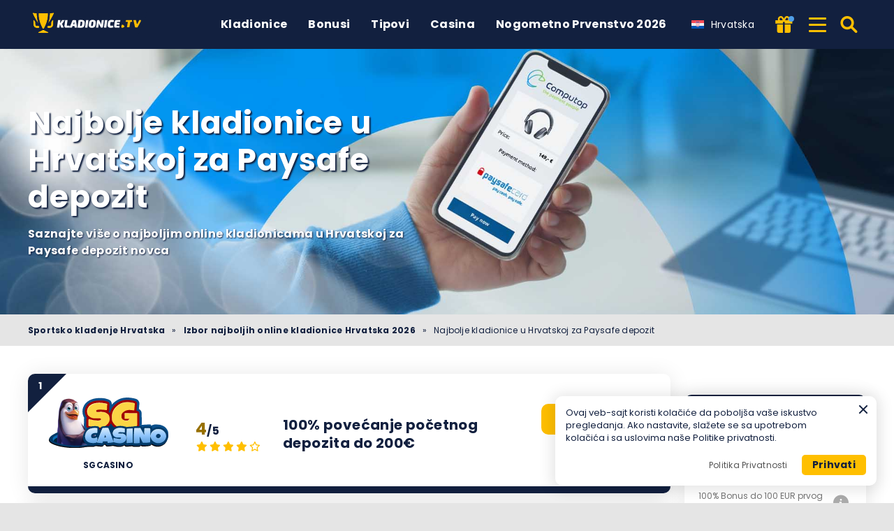

--- FILE ---
content_type: text/html; charset=UTF-8
request_url: https://kladionice.tv/hr/kladionice/paysafe/
body_size: 16140
content:
<!DOCTYPE html><html lang="hr-HR" prefix="og: https://ogp.me/ns#"><head><meta http-equiv="content-type" content="text/html; charset=UTF-8"><meta http-equiv="X-UA-Compatible" content="IE=edge"><meta name="HandheldFriendly" content="true"><meta name="viewport" content="width=device-width, initial-scale=1, maximum-scale=5"><link rel="profile" href="https://gmpg.org/xfn/11"><link rel="icon" type="image/png" sizes="32x32" href="https://kladionice.tv/favicon-32x32.png"><link rel="icon" type="image/png" sizes="16x16" href="https://kladionice.tv/favicon-16x16.png"><link rel="shortcut icon" href="https://kladionice.tv/favicon.ico"><link rel="apple-touch-icon" sizes="180x180" href="https://kladionice.tv/apple-touch-icon.png"><link rel="mask-icon" href="https://kladionice.tv/safari-pinned-tab.svg" color="#12203f"><meta name="msapplication-TileImage" content="https://kladionice.tv/mstile-144x144.png"><link rel="manifest" href="https://kladionice.tv/site.webmanifest"><link rel="preload" href="https://kladionice.tv/wp-content/themes/ltv/assets/fonts/ltv/ltv.ttf?v21" as="font" type="font/ttf" crossorigin><link rel="preload" href="https://kladionice.tv/wp-content/themes/ltv/assets/fonts/ltv/ltv.woff?v21" as="font" type="font/woff" crossorigin><link rel="preload" href="https://kladionice.tv/wp-content/themes/ltv/assets/fonts/poppins/r.woff2" as="font" type="font/woff2" crossorigin><link rel="preload" href="https://kladionice.tv/wp-content/themes/ltv/assets/fonts/poppins/700.woff2" as="font" type="font/woff2" crossorigin><link rel="preload" href="https://kladionice.tv/wp-content/uploads/2022/06/logo.svg" as="image" type="image/svg+xml"><meta name="apple-mobile-web-app-title" content="Kladionice TV"><meta name="application-name" content="Kladionice TV"><meta name="msapplication-TileColor" content="#12203f"><meta name="theme-color" content="#12203f"><style>:where(body, iframe, pre, img, svg, video, canvas, select) {
            max-width: 100%;
            overflow: auto;
            word-break: break-word;
        }</style><style>img:is([sizes="auto" i], [sizes^="auto," i]) { contain-intrinsic-size: 3000px 1500px }</style><link rel="alternate" hreflang="bs-ba" href="https://kladionice.tv/bs/kladionice/paysafe/"><link rel="alternate" hreflang="hr-hr" href="https://kladionice.tv/hr/kladionice/paysafe/"><link rel="alternate" hreflang="sr" href="https://kladionice.tv/kladionice/paysafe/"><link rel="alternate" hreflang="sr-me" href="https://kladionice.tv/me/kladionice/paysafe/"><link rel="alternate" hreflang="x-default" href="https://kladionice.tv/kladionice/paysafe/"><link media="all" href="https://kladionice.tv/wp-content/resources/css/aggregated_2f80f34b337d92dc0558d3e90713b608.css" rel="stylesheet"><title>Najbolje kladionice u Hrvatskoj za Paysafe depozit</title><meta name="description" content="Kontrola novca na raspolaganju nikad nije bila tako jednostavna i sigurna. Otkrijte zašto je Paysafe metoda uključena kod većine online kladionica u Hrvatskoj"><meta name="robots" content="follow, index, max-snippet:-1, max-video-preview:-1, max-image-preview:large"><link rel="canonical" href="https://kladionice.tv/hr/kladionice/paysafe/"><meta property="og:locale" content="hr_HR"><meta property="og:type" content="article"><meta property="og:title" content="Najbolje kladionice u Hrvatskoj za Paysafe depozit"><meta property="og:description" content="Kontrola novca na raspolaganju nikad nije bila tako jednostavna i sigurna. Otkrijte zašto je Paysafe metoda uključena kod većine online kladionica u Hrvatskoj"><meta property="og:url" content="https://kladionice.tv/hr/kladionice/paysafe/"><meta property="og:site_name" content="Kladionice TV"><meta property="og:updated_time" content="2025-06-10T11:15:30+03:00"><meta property="article:published_time" content="2022-11-03T09:48:02+03:00"><meta property="article:modified_time" content="2025-06-10T11:15:30+03:00"><meta name="twitter:card" content="summary_large_image"><meta name="twitter:title" content="Najbolje kladionice u Hrvatskoj za Paysafe depozit"><meta name="twitter:description" content="Kontrola novca na raspolaganju nikad nije bila tako jednostavna i sigurna. Otkrijte zašto je Paysafe metoda uključena kod većine online kladionica u Hrvatskoj"> <script type="application/ld+json" class="rank-math-schema-pro">{"@context":"https://schema.org","@graph":[{"@type":"Organization","@id":"https://kladionice.tv/hr/#organization/","name":"KLADIONICE","logo":{"@type":"ImageObject","@id":"https://kladionice.tv/hr/#logo/","url":"https://kladionice.tv/wp-content/uploads/2022/01/kladionicetv-logo.svg","contentUrl":"https://kladionice.tv/wp-content/uploads/2022/01/kladionicetv-logo.svg","caption":"Kladionice TV","inLanguage":"hr-HR"}},{"@type":"WebSite","@id":"https://kladionice.tv/hr/#website/","url":"https://kladionice.tv/hr/","name":"Kladionice TV","publisher":{"@id":"https://kladionice.tv/hr/#organization/"},"inLanguage":"hr-HR","potentialAction":{"@type":"SearchAction","target":"https://kladionice.tv/hr/search/{search_term_string}/","query-input":"required name=search_term_string"}},{"@type":"BreadcrumbList","@id":"https://kladionice.tv/hr/kladionice/paysafe/#breadcrumb","itemListElement":[{"@type":"ListItem","position":"1","item":{"@id":"https://kladionice.tv/hr/","name":"Sportsko kla\u0111enje Hrvatska"}},{"@type":"ListItem","position":"2","item":{"@id":"https://kladionice.tv/hr/kladionice/","name":"Izbor najboljih online kladionice Hrvatska 2026"}},{"@type":"ListItem","position":"3","item":{"@id":"https://kladionice.tv/hr/kladionice/paysafe/","name":"Najbolje kladionice u Hrvatskoj za Paysafe depozit"}}]},{"@type":"WebPage","@id":"https://kladionice.tv/hr/kladionice/paysafe/#webpage","url":"https://kladionice.tv/hr/kladionice/paysafe/","name":"Najbolje kladionice u Hrvatskoj za Paysafe depozit","datePublished":"2022-11-03T09:48:02+03:00","dateModified":"2025-06-10T11:15:30+03:00","isPartOf":{"@id":"https://kladionice.tv/hr/#website/"},"inLanguage":"hr-HR","breadcrumb":{"@id":"https://kladionice.tv/hr/kladionice/paysafe/#breadcrumb"}},{"@type":"Person","@id":"https://kladionice.tv/hr/author/stella/","name":"Stella \u0160aki\u0107","description":"SEO Blogger s preko 1000 objavljenih \u010dlanaka na raznorazne teme. Nisam nai\u0161la na temu o kojoj nisam mogla pisati, a online kla\u0111enje pokrivam SEO \u010dlancima vi\u0161e od 3 godine. Me\u0111u brojnim prednostima koje donosi suradnja sa mnom, mo\u017eete o\u010dekivati neograni\u010denu kreativnost, raznovrsnost, brzinu u\u010denja i pisanja te fleksibilnost u poslu. Pi\u0161em na hrvatskom, bosanskom i engleskom jeziku i navedene jezike tako\u0111er prevodim i lektoriram.","url":"https://kladionice.tv/hr/author/stella/","image":{"@type":"ImageObject","@id":"https://kladionice.tv/wp-content/uploads/2022/05/Stella-Sakic-kladionicetv-96x96.png","url":"https://kladionice.tv/wp-content/uploads/2022/05/Stella-Sakic-kladionicetv-96x96.png","caption":"Stella \u0160aki\u0107","inLanguage":"hr-HR"},"worksFor":{"@id":"https://kladionice.tv/hr/#organization/"},"sameAs":["https://www.linkedin.com/in/stella-aki-851813204/"]},{"headline":"Najbolje kladionice u Hrvatskoj za Paysafe depozit","description":"Kontrola novca na raspolaganju nikad nije bila tako jednostavna i sigurna. Otkrijte za\u0161to je Paysafe metoda uklju\u010dena kod ve\u0107ine online kladionica u Hrvatskoj","@type":"Article","author":{"@id":"https://kladionice.tv/hr/author/stella/","name":"Stella \u0160aki\u0107"},"datePublished":"2022-11-03T09:48:02+03:00","dateModified":"2025-06-10T11:15:30+03:00","name":"Najbolje kladionice u Hrvatskoj za Paysafe depozit","@id":"https://kladionice.tv/hr/kladionice/paysafe/#schema-648190","isPartOf":{"@id":"https://kladionice.tv/hr/kladionice/paysafe/#webpage"},"publisher":{"@id":"https://kladionice.tv/hr/#organization/"},"inLanguage":"hr-HR","mainEntityOfPage":{"@id":"https://kladionice.tv/hr/kladionice/paysafe/#webpage"}}]}</script> <link rel='dns-prefetch' href='//www.googletagmanager.com'><link rel='preconnect' href='https://i.kladionice.tv'><style id='classic-theme-styles-inline-css'>/*! This file is auto-generated */
.wp-block-button__link{color:#fff;background-color:#32373c;border-radius:9999px;box-shadow:none;text-decoration:none;padding:calc(.667em + 2px) calc(1.333em + 2px);font-size:1.125em}.wp-block-file__button{background:#32373c;color:#fff;text-decoration:none}</style><style id='safe-svg-svg-icon-style-inline-css'>.safe-svg-cover{text-align:center}.safe-svg-cover .safe-svg-inside{display:inline-block;max-width:100%}.safe-svg-cover svg{fill:currentColor;height:100%;max-height:100%;max-width:100%;width:100%}</style> <script id="ltv-red-analytics-js-extra">var ltv_red_anly = {"g_id":"G-T6JCXNCN3P","lang":"\/hr","sd":"0"};</script> <script id="main-js-extra">var LTV = {"search_link":"https:\/\/kladionice.tv\/hr\/search\/","sw":"0","search_too_short":"Please lengthen this text to %s characters or more.","aff_link_output_type":"BUTTON","desk_width":"1200"};</script> <script id="ezf-min-js-extra">var ezf_var = {"ajaxurl":"https:\/\/kladionice.tv\/wp-content\/ajax.php","aff_behavior":"proxy"};</script> <script src="https://kladionice.tv/wp-content/themes/ltv/assets/js/ezf-min.js?ver=1.7.286" id="ezf-min-js" defer data-wp-strategy="defer"></script> <link rel="alternate" title="oEmbed (JSON)" type="application/json+oembed" href="https://kladionice.tv/hr/wp-json/oembed/1.0/embed?url=https%3A%2F%2Fkladionice.tv%2Fhr%2Fkladionice%2Fpaysafe%2F"><link rel="alternate" title="oEmbed (XML)" type="text/xml+oembed" href="https://kladionice.tv/hr/wp-json/oembed/1.0/embed?url=https%3A%2F%2Fkladionice.tv%2Fhr%2Fkladionice%2Fpaysafe%2F&#038;format=xml"> <script>document.cookie = "ltvSession=1; path=/; max-age=2592000";</script> <script>// GTAG - Initialize Data Layer
                    window.dataLayer = window.dataLayer || [];
                    window.gtag = function() { dataLayer.push(arguments); }

                    //Set the default consent state
                    gtag('consent', 'default', {
                        'ad_storage': 'denied',
                        'ad_user_data': 'denied',
                        'ad_personalization': 'denied',
                        'analytics_storage': 'granted',
                        'functionality_storage': 'granted',
                        'personalization_storage': 'granted',
                        'security_storage': 'granted',
                        'wait_for_update': 500
                    });

                    // Load existing choices
                    var cookie_consentGranted = ltv_cookie_grant_get();
                    if (cookie_consentGranted) {
                        gtag('consent', 'update', cookie_consentGranted);
                    }

                    function ltv_cookie_grant_get() {
                        var v = document.cookie.match('(^|;) ?' + "cookie_consentGranted" + '=([^;]*)(;|$)');
                        var value = v ? v[2] : null;
                        return value ? JSON.parse(value) : null;
                    }

                    // MS Clarity
                    var msc_granted = localStorage.getItem('msc_granted');
                    if (typeof window.clarity === 'function' && msc_granted) {
                        window.clarity('consentv2', {
                            ad_Storage: 'granted',
                            analytics_Storage: 'granted'
                        });
                    }</script> <style media="screen">.hdsb-stickybanner{background-color: #910A06 !important;}.hdsb-stickybanner-btn{color: #910A06 !important;}.hdsb-stickybanner-text{color: #ffffff !important;}.hdsb-stickybanner-btn{background: #ffffff !important;}</style><style media="all"
                                                                                                          id="siteorigin-panels-layouts-head">/* Layout 19086 */ #pgc-19086-0-0 { width:100%;width:calc(100% - ( 0 * 30px ) ) } #pl-19086 .so-panel { margin-bottom:30px } #pl-19086 .so-panel:last-of-type { margin-bottom:0px }</style><meta name="twitter:label1" content="Vreme čitanja"><meta name="twitter:data1" content="4 min"> <!-- Hotjar tracking --> <script>['click', 'scroll', 'mousemove', 'touchstart'].forEach(function(e) {
					window.addEventListener(e, InitHotjar, {
						once: true
					});
				});

				window.addEventListener('load', function() {
					setTimeout( function() {
						InitHotjar();
					}, 10000);
				});

                var HotjarIsLoaded = false;
				function InitHotjar() {
					if (!HotjarIsLoaded) {
						HotjarIsLoaded = true;
                        
                        (function(h,o,t,j,a,r){
                            h.hj=h.hj||function(){(h.hj.q=h.hj.q||[]).push(arguments)};
                            h._hjSettings={hjid:5088652,hjsv:6};
                            a=o.getElementsByTagName('head')[0];
                            r=o.createElement('script');r.async=1;
                            r.src=t+h._hjSettings.hjid+j+h._hjSettings.hjsv;
                            a.appendChild(r);
                        })(window,document,'https://static.hotjar.com/c/hotjar-','.js?sv=');
					}
				}</script> </head><body class="wp-singular page-template page-template-page-templates page-template-page-builder page-template-page-templatespage-builder-php page page-id-19086 page-child parent-pageid-7071 wp-custom-logo wp-theme-ltv cs-betting siteorigin-panels"><div class="ltv-header-spacing"></div><header class="ltv-header-main"><div class="container"><div class="h-mobile-nav-btn" > <button aria-label="Menu" type="button"> <span class="top"></span> <span class="middle"></span> <span class="bottom"></span> </button></div><div class="logo"> <a href="https://kladionice.tv/hr/" aria-label="Kladionice TV"> <img width="174" height="40" src="https://kladionice.tv/wp-content/uploads/2022/06/logo.svg" loading="eager" class="skip-lazy" alt="Kladionice.tv online sportsko klađenje"> </a></div><nav id="ltv-nav-main" class="ltv-nav-main scroll"><div class="ltv-nav-main-inner"><ul class="m-desk"><li class="menu-item-has-children"><div class="ltv-menu-item has-no-icon" ><a href="https://kladionice.tv/hr/kladionice/" class="ltv-menu-link">Kladionice</a> <a href="javascript:" class="ltv-submenu-expand-btn" aria-label="View menu: Kladionice"></a></div><ul class="sub-menu depth-0"><li><a href="https://kladionice.tv/hr/kladionice/uzivo-kladjenje/">Klađenje uživo u Hrvatskoj</a></li><li><a href="https://kladionice.tv/hr/kladionice/nogomet/">Kladionice za nogomet</a></li><li><a href="https://kladionice.tv/hr/kladionice/tenis/">Kladionice za tenis</a></li><li><a href="https://kladionice.tv/hr/kladionice/utrke-konja-kladenje/">Kladionice za konjske utrke</a></li><li><a href="https://kladionice.tv/hr/kladionice/formula-1-kladionice/">Formula 1 kladionice</a></li><li><a href="https://kladionice.tv/hr/kladionice/inozemne/">Inozemne kladionice</a></li><li><a href="https://kladionice.tv/hr/kladionice/kosarka/">Kladionice Košarka</a></li><li><a href="https://kladionice.tv/hr/kladionice/nove-kladionice/">Nove kladionice</a></li><li><a href="https://kladionice.tv/hr/kladionice/bonus-kodovi/">Kladionice s bonus kodovima</a></li><li><a href="https://kladionice.tv/hr/kladionice/licencirane/">Kladionice s licencom</a></li><li class="menu-item-has-children"><div class="ltv-menu-item has-no-icon"><a href="https://kladionice.tv/hr/kladionice/apps/">Aplikacije za klađenje</a> <a href="javascript:" class="ltv-submenu-expand-btn" aria-label="View menu: Aplikacije za klađenje"></a></div><ul class="sub-menu depth-1"><li><a href="https://kladionice.tv/hr/kladionice/apps/android/">Android aplikacije  za klađenje</a></li><li><a href="https://kladionice.tv/hr/kladionice/apps/ios/">iOS aplikacije za klađenje</a></li></ul></li><li><a href="https://kladionice.tv/hr/kladionice/minimalni-depozit/">Kladionice s minimalnim depozitom</a></li><li><a href="https://kladionice.tv/hr/kladionice/najbolje-kvote/">Najbolje kladionice s najvećim koeficijentima</a></li><li><a href="https://kladionice.tv/hr/kladionice/betting-exchange/">Kladionice s razmjenom oklada</a></li><li><a href="https://kladionice.tv/hr/uzivo/">Kladionice s Prijenosom Uživo</a></li><li><a href="https://kladionice.tv/hr/kladionice/cashout/">Kladionice s cashout opcijom</a></li><li><a href="https://kladionice.tv/hr/kladionice/najbrza-isplata/">Kladionice s trenutnom isplatom</a></li></ul></li><li class="menu-item-has-children"><div class="ltv-menu-item has-no-icon" ><a href="https://kladionice.tv/hr/bonusi/" class="ltv-menu-link">Bonusi</a> <a href="javascript:" class="ltv-submenu-expand-btn" aria-label="View menu: Bonusi"></a></div><ul class="sub-menu depth-0"><li><a href="https://kladionice.tv/hr/bonusi/bez-depozita/">Kladionice s bonusom bez depozita</a></li><li><a href="https://kladionice.tv/hr/bonusi/cashback/">Kladionice s povratom novca</a></li><li><a href="https://kladionice.tv/hr/bonusi/free-bet/">Kladionice s besplatnim okladama</a></li><li><a href="https://kladionice.tv/hr/kasino/bonusi/">Casino Bonusi</a></li><li><a href="https://kladionice.tv/hr/kasino/bonusi/dobrodoslice/">Casino bonusi dobrodošlice</a></li><li><a href="https://kladionice.tv/hr/bonusi/dobrodoslice/">Kladionice s najboljim bonusima dobrodošlice</a></li></ul></li><li><div class="ltv-menu-item has-no-icon" ><a href="https://kladionice.tv/" class="ltv-menu-link">Tipovi</a></div></li><li class="menu-item-has-children"><div class="ltv-menu-item has-no-icon" ><a href="https://kladionice.tv/hr/kasino/" class="ltv-menu-link">Casina</a> <a href="javascript:" class="ltv-submenu-expand-btn" aria-label="View menu: Casina"></a></div><ul class="sub-menu depth-0"><li><a href="https://kladionice.tv/hr/kasino/uzivo/">Casina s live dealerom</a></li><li><a href="https://kladionice.tv/hr/kasino/minimalni-depozit/">Casina s Minimalnom Uplatom</a></li><li><a href="https://kladionice.tv/hr/kladionice/pay-and-play/">Pay and Play kladionice i casina</a></li><li><a href="https://kladionice.tv/hr/kasino/nova/">Nova online casina</a></li><li><a href="https://kladionice.tv/hr/kasino/najbrza-isplata/">Online casina s brzom isplatom</a></li><li><a href="https://kladionice.tv/hr/kasino/bonusi/dobrodoslice/">Bonusi dobrodošlice</a></li><li class="menu-item-has-children"><div class="ltv-menu-item has-no-icon"><a href="https://kladionice.tv/hr/kasino/apps/">Cazino aplikacije u Hrvatskoj</a> <a href="javascript:" class="ltv-submenu-expand-btn" aria-label="View menu: Cazino aplikacije u Hrvatskoj"></a></div><ul class="sub-menu depth-1"><li><a href="https://kladionice.tv/hr/kasino/apps/android/">Android casina u Hrvatskoj</a></li><li><a href="https://kladionice.tv/hr/kasino/apps/ios/">iOS Casina</a></li></ul></li></ul></li><li class="menu-item-has-children"><div class="ltv-menu-item has-no-icon" ><a href="https://kladionice.tv/hr/fifa-svetsko-prvenstvo/" class="ltv-menu-link">Nogometno Prvenstvo 2026</a> <a href="javascript:" class="ltv-submenu-expand-btn" aria-label="View menu: Nogometno Prvenstvo 2026"></a></div><ul class="sub-menu depth-0"><li><a href="https://kladionice.tv/hr/fifa-svetsko-prvenstvo/kladenje/">Kladionice za Svjetsko nogometno prvenstvo 2026</a></li><li><a href="https://kladionice.tv/hr/fifa-svetsko-prvenstvo/bonusi/">Bonusi za klađenje na Svjetsko prvenstvo 2026</a></li><li><a href="https://kladionice.tv/hr/fifa-svetsko-prvenstvo/apps/">Mobilne aplikacije za klađenje na Svjetsko prvenstvo 2026</a></li><li><a href="https://kladionice.tv/hr/fifa-svetsko-prvenstvo/kvote/">Kvote za FIFA Svjetsko prvenstvo 2026</a></li></ul></li></ul><div class="ltv-sm-menu mob"><ul><li class="menu-item-has-children"><div class="ltv-menu-item has-no-icon" ><a href="https://kladionice.tv/hr/metode-placanja/" class="ltv-menu-link">Načini plaćanja</a> <a href="javascript:" class="ltv-submenu-expand-btn" aria-label="View menu: Načini plaćanja"></a></div><ul class="sub-menu depth-0"><li><a href="https://kladionice.tv/hr/debitnim-kreditnim-karticama/">Klađenje u Hrvatskoj s Debitnim/Kreditnim karticama</a></li><li><a href="https://kladionice.tv/hr/e-novcanici/">E-novčanici</a></li><li><a href="https://kladionice.tv/hr/prepaid-kartica/">Klađenje s prepaid karticama</a></li><li><a href="https://kladionice.tv/hr/kriptovaluta/">Klađenje s kriptovalutama</a></li><li><a href="https://kladionice.tv/hr/bankovni-transfer/">Klađenje putem bankovnih transfera</a></li><li><a href="https://kladionice.tv/hr/kladionice/aircash/">Najbolje kladionice u Hrvatskoj za Aircash depozit</a></li><li><a href="https://kladionice.tv/hr/kladionice/bankovni-transfer/">Najbolje kladionice u Hrvatskoj za bankovni transfer novca</a></li><li><a href="https://kladionice.tv/hr/kladionice/bitcoin/">Najbolje kladionice u Hrvatskoj za Bitcoin depozit</a></li><li><a href="https://kladionice.tv/hr/kladionice/visa/">Najbolje kladionice u Hrvatskoj za depozit VISA karticom</a></li><li><a href="https://kladionice.tv/hr/kladionice/paysafe/">Najbolje kladionice u Hrvatskoj za Paysafe depozit</a></li><li><a href="https://kladionice.tv/hr/kladionice/revolut/">Najbolje kladionice u Hrvatskoj za Revolut depozit</a></li><li><a href="https://kladionice.tv/hr/kladionice/skrill/">Najbolje kladionice u Hrvatskoj za Skrill depozit</a></li><li><a href="https://kladionice.tv/hr/kladionice/poslovnica-uplata/">Najbolje kladionice u Hrvatskoj za uplatu depozita u lokalima</a></li></ul></li><li class="menu-item-has-children"><div class="ltv-menu-item has-no-icon" ><a href="javascript:" class="ltv-menu-link">Registracije</a> <a href="javascript:" class="ltv-submenu-expand-btn" aria-label="View menu: Registracije"></a></div><ul class="sub-menu depth-0"><li><a href="https://kladionice.tv/hr/kladionice/1xbet/registracija/">1xBet</a></li><li><a href="https://kladionice.tv/hr/kladionice/20bet/registracija/">20 Bet</a></li><li><a href="https://kladionice.tv/hr/kladionice/22bet/registracija/">22bet</a></li><li><a href="https://kladionice.tv/hr/kladionice/arena-bet/registracija/">Arena Bet</a></li><li><a href="https://kladionice.tv/hr/kladionice/bet-at-home-kladionica-hrvatska/registracija/">Bet at home</a></li><li><a href="https://kladionice.tv/hr/kladionice/bet365/registracija/">Bet365</a></li><li><a href="https://kladionice.tv/hr/kladionice/favbet/registracija/">Favbet</a></li><li><a href="https://kladionice.tv/hr/kladionice/germania/registracija/">Germania</a></li><li><a href="https://kladionice.tv/hr/kladionice/megapari/registracija/">Megapari</a></li><li><a href="https://kladionice.tv/hr/kladionice/psk/registracija/">PSK</a></li><li><a href="https://kladionice.tv/hr/kladionice/rabona/registracija/">Rabona</a></li><li><a href="https://kladionice.tv/hr/kladionice/supersport/registracija/">SuperSport</a></li></ul></li><li class="menu-item-has-children"><div class="ltv-menu-item has-no-icon" ><a href="https://kladionice.tv/hr/kladionice/apps/" class="ltv-menu-link">Najbolje aplikacije za klađenje u Hrvatskoj</a> <a href="javascript:" class="ltv-submenu-expand-btn" aria-label="View menu: Najbolje aplikacije za klađenje u Hrvatskoj"></a></div><ul class="sub-menu depth-0"><li><a href="https://kladionice.tv/hr/kladionice/melbet/app/">Melbet Mobilna Aplikacija</a></li><li><a href="https://kladionice.tv/hr/kladionice/wwin/app/">Wwin mobilna apk</a></li><li><a href="https://kladionice.tv/hr/kladionice/1xbit/android/">1xBit Mobilna Aplikacija</a></li><li><a href="https://kladionice.tv/hr/kladionice/lvbet/android/">LV Bet Android aplikacija</a></li></ul></li><li class="menu-item-has-children"><div class="ltv-menu-item has-no-icon" ><a href="https://kladionice.tv/hr/bonusi/" class="ltv-menu-link">Bonusi od kladionica</a> <a href="javascript:" class="ltv-submenu-expand-btn" aria-label="View menu: Bonusi od kladionica"></a></div><ul class="sub-menu depth-0"><li><a href="https://kladionice.tv/hr/bonusi/zulabet/">Bonus dobrodošlice Zulabet</a></li><li><a href="https://kladionice.tv/hr/bonusi/rabona/">Bonus dobrodošlice sportske kladionice Rabona</a></li><li><a href="https://kladionice.tv/hr/bonusi/zodiacbet/">Zodiacbet Bonus Dobrodošlice</a></li><li><a href="https://kladionice.tv/hr/bonusi/betinia/">Bonus dobrodošlice sportske kladionice Betinia</a></li><li><a href="https://kladionice.tv/hr/bonusi/1xbit/">Bonus dobrodošlice sportske kladionice 1xBit</a></li><li><a href="https://kladionice.tv/hr/bonusi/unibet/">Bonus dobrodošlice sportske kladionice Unibet</a></li><li><a href="https://kladionice.tv/hr/bonusi/20bet/">Bonus dobrodošlice za 20Bet</a></li><li><a href="https://kladionice.tv/hr/bonusi/psk/">Bonus dobrodošlice za Prvu sportsku kladionicu (PSK)</a></li><li><a href="https://kladionice.tv/hr/bonusi/germania/">Happy Monday Bonus Germania u Hrvatska</a></li><li><a href="https://kladionice.tv/hr/bonusi/megapari/">Megapari Hrvatska bonus dobrodošlice</a></li><li><a href="https://kladionice.tv/hr/bonusi/melbet/">Melbet Hrvatska Bonus dobrodošlice</a></li><li><a href="https://kladionice.tv/hr/bonusi/favbet/">Favbet online kladionica i casino – domaća kladionica s najboljim bonusima</a></li><li><a href="https://kladionice.tv/hr/bonusi/bet-at-home/">Bet at Home – velikodušni bonus dobrodošlice za hrvatske igrače</a></li><li><a href="https://kladionice.tv/hr/bonusi/fezbet/">Bonus dobrodošlice za Fezbet sportsku kladionicu iz Hrvatske</a></li></ul></li></ul></div><div class="ltv-lang-switcher wpml mob"> <a href="javascript:" class="ltv-ls-switch"> <span class="ltv-ls-icon"><noscript><img width="18" height="12" src="https://kladionice.tv/wp-content/plugins/sitepress-multilingual-cms/res/flags/hr.svg" alt="Hrvatska - Kladionice TV"></noscript><img class="lazyload" width="18" height="12" src='data:image/svg+xml,%3Csvg%20xmlns=%22http://www.w3.org/2000/svg%22%20viewBox=%220%200%2018%2012%22%3E%3C/svg%3E' data-src="https://kladionice.tv/wp-content/plugins/sitepress-multilingual-cms/res/flags/hr.svg" alt="Hrvatska - Kladionice TV"></span> <span class="ltv-ls-txt">Hrvatska</span> </a><div class="inner"><div class="back">Back</div><div class="list"><ul class="ltv-ls-list"><li> <a href="https://kladionice.tv/bs/kladionice/paysafe/"> <span class="flag"><noscript><img width="18" height="12" src="https://kladionice.tv/wp-content/plugins/sitepress-multilingual-cms/res/flags/bs.svg" alt="Bosna i Hercegovina - Kladionice TV"></noscript><img class="lazyload" width="18" height="12" src='data:image/svg+xml,%3Csvg%20xmlns=%22http://www.w3.org/2000/svg%22%20viewBox=%220%200%2018%2012%22%3E%3C/svg%3E' data-src="https://kladionice.tv/wp-content/plugins/sitepress-multilingual-cms/res/flags/bs.svg" alt="Bosna i Hercegovina - Kladionice TV"></span> <span class="name">Bosna i Hercegovina</span> </a></li><li> <a href="https://kladionice.tv/me/kladionice/paysafe/"> <span class="flag"><noscript><img width="18" height="12" src="https://kladionice.tv/wp-content/uploads/flags/me.png" alt="Crna Gora - Kladionice TV"></noscript><img class="lazyload" width="18" height="12" src='data:image/svg+xml,%3Csvg%20xmlns=%22http://www.w3.org/2000/svg%22%20viewBox=%220%200%2018%2012%22%3E%3C/svg%3E' data-src="https://kladionice.tv/wp-content/uploads/flags/me.png" alt="Crna Gora - Kladionice TV"></span> <span class="name">Crna Gora</span> </a></li><li class="active"> <a href="https://kladionice.tv/hr/kladionice/paysafe/"> <span class="flag"><noscript><img width="18" height="12" src="https://kladionice.tv/wp-content/plugins/sitepress-multilingual-cms/res/flags/hr.svg" alt="Hrvatska - Kladionice TV"></noscript><img class="lazyload" width="18" height="12" src='data:image/svg+xml,%3Csvg%20xmlns=%22http://www.w3.org/2000/svg%22%20viewBox=%220%200%2018%2012%22%3E%3C/svg%3E' data-src="https://kladionice.tv/wp-content/plugins/sitepress-multilingual-cms/res/flags/hr.svg" alt="Hrvatska - Kladionice TV"></span> <span class="name">Hrvatska</span> </a></li><li> <a href="https://kladionice.tv/kladionice/paysafe/"> <span class="flag"><noscript><img width="18" height="12" src="https://kladionice.tv/wp-content/plugins/sitepress-multilingual-cms/res/flags/sr.svg" alt="Srbija - Kladionice TV"></noscript><img class="lazyload" width="18" height="12" src='data:image/svg+xml,%3Csvg%20xmlns=%22http://www.w3.org/2000/svg%22%20viewBox=%220%200%2018%2012%22%3E%3C/svg%3E' data-src="https://kladionice.tv/wp-content/plugins/sitepress-multilingual-cms/res/flags/sr.svg" alt="Srbija - Kladionice TV"></span> <span class="name">Srbija</span> </a></li></ul></div><div class="ltv-menu-mobile-spacer"></div></div></div><div class="ltv-menu-mobile-spacer"></div></div><div class="ltv-nav-main-overlay"></div></nav><div class="ltv-lang-switcher desk"> <a href="javascript:" class="ltv-ls-switch"> <span class="ltv-ls-icon"><noscript><img width="18" height="12" src="https://kladionice.tv/wp-content/plugins/sitepress-multilingual-cms/res/flags/hr.svg" alt="Hrvatska - Kladionice TV"></noscript><img class="lazyload" width="18" height="12" src='data:image/svg+xml,%3Csvg%20xmlns=%22http://www.w3.org/2000/svg%22%20viewBox=%220%200%2018%2012%22%3E%3C/svg%3E' data-src="https://kladionice.tv/wp-content/plugins/sitepress-multilingual-cms/res/flags/hr.svg" alt="Hrvatska - Kladionice TV"></span> <span class="ltv-ls-txt">Hrvatska</span> </a><ul class="ltv-ls-list"><li> <a href="https://kladionice.tv/bs/kladionice/paysafe/"> <span class="flag"><noscript><img width="18" height="12" loading="lazy" src="https://kladionice.tv/wp-content/plugins/sitepress-multilingual-cms/res/flags/bs.svg" alt="Bosna i Hercegovina - Kladionice TV"></noscript><img class="lazyload" width="18" height="12" loading="lazy" src='data:image/svg+xml,%3Csvg%20xmlns=%22http://www.w3.org/2000/svg%22%20viewBox=%220%200%2018%2012%22%3E%3C/svg%3E' data-src="https://kladionice.tv/wp-content/plugins/sitepress-multilingual-cms/res/flags/bs.svg" alt="Bosna i Hercegovina - Kladionice TV"></span> <span class="name">Bosna i Hercegovina</span> </a></li><li> <a href="https://kladionice.tv/me/kladionice/paysafe/"> <span class="flag"><noscript><img width="18" height="12" loading="lazy" src="https://kladionice.tv/wp-content/uploads/flags/me.png" alt="Crna Gora - Kladionice TV"></noscript><img class="lazyload" width="18" height="12" loading="lazy" src='data:image/svg+xml,%3Csvg%20xmlns=%22http://www.w3.org/2000/svg%22%20viewBox=%220%200%2018%2012%22%3E%3C/svg%3E' data-src="https://kladionice.tv/wp-content/uploads/flags/me.png" alt="Crna Gora - Kladionice TV"></span> <span class="name">Crna Gora</span> </a></li><li class="active"> <a href="https://kladionice.tv/hr/kladionice/paysafe/"> <span class="flag"><noscript><img width="18" height="12" loading="lazy" src="https://kladionice.tv/wp-content/plugins/sitepress-multilingual-cms/res/flags/hr.svg" alt="Hrvatska - Kladionice TV"></noscript><img class="lazyload" width="18" height="12" loading="lazy" src='data:image/svg+xml,%3Csvg%20xmlns=%22http://www.w3.org/2000/svg%22%20viewBox=%220%200%2018%2012%22%3E%3C/svg%3E' data-src="https://kladionice.tv/wp-content/plugins/sitepress-multilingual-cms/res/flags/hr.svg" alt="Hrvatska - Kladionice TV"></span> <span class="name">Hrvatska</span> </a></li><li> <a href="https://kladionice.tv/kladionice/paysafe/"> <span class="flag"><noscript><img width="18" height="12" loading="lazy" src="https://kladionice.tv/wp-content/plugins/sitepress-multilingual-cms/res/flags/sr.svg" alt="Srbija - Kladionice TV"></noscript><img class="lazyload" width="18" height="12" loading="lazy" src='data:image/svg+xml,%3Csvg%20xmlns=%22http://www.w3.org/2000/svg%22%20viewBox=%220%200%2018%2012%22%3E%3C/svg%3E' data-src="https://kladionice.tv/wp-content/plugins/sitepress-multilingual-cms/res/flags/sr.svg" alt="Srbija - Kladionice TV"></span> <span class="name">Srbija</span> </a></li></ul></div><aside class="region-sw-pop-wrap"><div class="region-sw-pop"><div class="txt"></div> <button class="close" type="button" aria-label="Close"><i class="ltv ltv-xmark"></i></button><div class="bottom"><div class="current">Trenutni region: <strong></strong></div><div class="btns"> <a class="bt yes" href="javascript:">Da!</a> <button class="bt no" type="button">Ne, hvala!</button></div></div></div></aside><div class="h-bonus" data-label="MozzartBet" data-auto="1"> <button type="button" aria-label="Featured bonus offer from MozzartBet"><i class="ltv ltv-gift"></i></button><div class="h-bonus-popup"> <button class="close-x" type="button" aria-label="Close"></button><div class="logo"> <noscript><img src="https://i.kladionice.tv/mozzart-logo.svg" alt="MozzartBet logo" width="171" height="80" class="wp-image" loading="lazy"></noscript><img src='data:image/svg+xml,%3Csvg%20xmlns=%22http://www.w3.org/2000/svg%22%20viewBox=%220%200%20171%2080%22%3E%3C/svg%3E' data-src="https://i.kladionice.tv/mozzart-logo.svg" alt="MozzartBet logo" width="171" height="80" class="lazyload wp-image" loading="lazy"></div><div class="txt">Osvoji bonus do 1000% do 850 eura</div> <button data-id="mozzart" data-lang="hr" class="btn btn-primary ltv-bet-btn ltv-button-bet-ot has-aff"> Kladi se </button></div></div> <button class="ltv-sm-ham" type="button" aria-label="Secondary menu"> <span></span> <span></span> <span></span> </button><form action="https://kladionice.tv/hr/" method="get" id="h-search-frm"><div class="h-search-input hidden"> <button class="h-search-close-btn" aria-label="Close the search bar" type="button"><i class="ltv ltv-xmark"></i></button> <input type="text" name="s" id="search-input-txt" placeholder="Unesi za pretragu..." autocomplete="off" minlength="3"></div> <button class="search-btn h-search-btn" aria-label="Pretraga" type="button"><i class="ltv ltv-search"></i></button></form></div></header><div class="ltv-secondary-menu"><div class="container"><div class="content"><nav class="ltv-sm-menu"><div class="ltv-sm-inner"><ul><li class="menu-item-has-children"><div class="ltv-menu-item has-no-icon" ><a href="https://kladionice.tv/hr/metode-placanja/" class="ltv-menu-link">Načini plaćanja</a> <a href="javascript:" class="ltv-submenu-expand-btn" aria-label="View menu: Načini plaćanja"></a></div><ul class="sub-menu depth-0"><li><a href="https://kladionice.tv/hr/debitnim-kreditnim-karticama/">Klađenje u Hrvatskoj s Debitnim/Kreditnim karticama</a></li><li><a href="https://kladionice.tv/hr/e-novcanici/">E-novčanici</a></li><li><a href="https://kladionice.tv/hr/prepaid-kartica/">Klađenje s prepaid karticama</a></li><li><a href="https://kladionice.tv/hr/kriptovaluta/">Klađenje s kriptovalutama</a></li><li><a href="https://kladionice.tv/hr/bankovni-transfer/">Klađenje putem bankovnih transfera</a></li><li><a href="https://kladionice.tv/hr/kladionice/aircash/">Najbolje kladionice u Hrvatskoj za Aircash depozit</a></li><li><a href="https://kladionice.tv/hr/kladionice/bankovni-transfer/">Najbolje kladionice u Hrvatskoj za bankovni transfer novca</a></li><li><a href="https://kladionice.tv/hr/kladionice/bitcoin/">Najbolje kladionice u Hrvatskoj za Bitcoin depozit</a></li><li><a href="https://kladionice.tv/hr/kladionice/visa/">Najbolje kladionice u Hrvatskoj za depozit VISA karticom</a></li><li><a href="https://kladionice.tv/hr/kladionice/paysafe/">Najbolje kladionice u Hrvatskoj za Paysafe depozit</a></li><li><a href="https://kladionice.tv/hr/kladionice/revolut/">Najbolje kladionice u Hrvatskoj za Revolut depozit</a></li><li><a href="https://kladionice.tv/hr/kladionice/skrill/">Najbolje kladionice u Hrvatskoj za Skrill depozit</a></li><li><a href="https://kladionice.tv/hr/kladionice/poslovnica-uplata/">Najbolje kladionice u Hrvatskoj za uplatu depozita u lokalima</a></li></ul></li><li class="menu-item-has-children"><div class="ltv-menu-item has-no-icon" ><a href="javascript:" class="ltv-menu-link">Registracije</a> <a href="javascript:" class="ltv-submenu-expand-btn" aria-label="View menu: Registracije"></a></div><ul class="sub-menu depth-0"><li><a href="https://kladionice.tv/hr/kladionice/1xbet/registracija/">1xBet</a></li><li><a href="https://kladionice.tv/hr/kladionice/20bet/registracija/">20 Bet</a></li><li><a href="https://kladionice.tv/hr/kladionice/22bet/registracija/">22bet</a></li><li><a href="https://kladionice.tv/hr/kladionice/arena-bet/registracija/">Arena Bet</a></li><li><a href="https://kladionice.tv/hr/kladionice/bet-at-home-kladionica-hrvatska/registracija/">Bet at home</a></li><li><a href="https://kladionice.tv/hr/kladionice/bet365/registracija/">Bet365</a></li><li><a href="https://kladionice.tv/hr/kladionice/favbet/registracija/">Favbet</a></li><li><a href="https://kladionice.tv/hr/kladionice/germania/registracija/">Germania</a></li><li><a href="https://kladionice.tv/hr/kladionice/megapari/registracija/">Megapari</a></li><li><a href="https://kladionice.tv/hr/kladionice/psk/registracija/">PSK</a></li><li><a href="https://kladionice.tv/hr/kladionice/rabona/registracija/">Rabona</a></li><li><a href="https://kladionice.tv/hr/kladionice/supersport/registracija/">SuperSport</a></li></ul></li><li class="menu-item-has-children"><div class="ltv-menu-item has-no-icon" ><a href="https://kladionice.tv/hr/kladionice/apps/" class="ltv-menu-link">Najbolje aplikacije za klađenje u Hrvatskoj</a> <a href="javascript:" class="ltv-submenu-expand-btn" aria-label="View menu: Najbolje aplikacije za klađenje u Hrvatskoj"></a></div><ul class="sub-menu depth-0"><li><a href="https://kladionice.tv/hr/kladionice/melbet/app/">Melbet Mobilna Aplikacija</a></li><li><a href="https://kladionice.tv/hr/kladionice/wwin/app/">Wwin mobilna apk</a></li><li><a href="https://kladionice.tv/hr/kladionice/1xbit/android/">1xBit Mobilna Aplikacija</a></li><li><a href="https://kladionice.tv/hr/kladionice/lvbet/android/">LV Bet Android aplikacija</a></li></ul></li><li class="menu-item-has-children"><div class="ltv-menu-item has-no-icon" ><a href="https://kladionice.tv/hr/bonusi/" class="ltv-menu-link">Bonusi od kladionica</a> <a href="javascript:" class="ltv-submenu-expand-btn" aria-label="View menu: Bonusi od kladionica"></a></div><ul class="sub-menu depth-0"><li><a href="https://kladionice.tv/hr/bonusi/zulabet/">Bonus dobrodošlice Zulabet</a></li><li><a href="https://kladionice.tv/hr/bonusi/rabona/">Bonus dobrodošlice sportske kladionice Rabona</a></li><li><a href="https://kladionice.tv/hr/bonusi/zodiacbet/">Zodiacbet Bonus Dobrodošlice</a></li><li><a href="https://kladionice.tv/hr/bonusi/betinia/">Bonus dobrodošlice sportske kladionice Betinia</a></li><li><a href="https://kladionice.tv/hr/bonusi/1xbit/">Bonus dobrodošlice sportske kladionice 1xBit</a></li><li><a href="https://kladionice.tv/hr/bonusi/unibet/">Bonus dobrodošlice sportske kladionice Unibet</a></li><li><a href="https://kladionice.tv/hr/bonusi/20bet/">Bonus dobrodošlice za 20Bet</a></li><li><a href="https://kladionice.tv/hr/bonusi/psk/">Bonus dobrodošlice za Prvu sportsku kladionicu (PSK)</a></li><li><a href="https://kladionice.tv/hr/bonusi/germania/">Happy Monday Bonus Germania u Hrvatska</a></li><li><a href="https://kladionice.tv/hr/bonusi/megapari/">Megapari Hrvatska bonus dobrodošlice</a></li><li><a href="https://kladionice.tv/hr/bonusi/melbet/">Melbet Hrvatska Bonus dobrodošlice</a></li><li><a href="https://kladionice.tv/hr/bonusi/favbet/">Favbet online kladionica i casino – domaća kladionica s najboljim bonusima</a></li><li><a href="https://kladionice.tv/hr/bonusi/bet-at-home/">Bet at Home – velikodušni bonus dobrodošlice za hrvatske igrače</a></li><li><a href="https://kladionice.tv/hr/bonusi/fezbet/">Bonus dobrodošlice za Fezbet sportsku kladionicu iz Hrvatske</a></li></ul></li></ul></div></nav></div></div></div><div class="ltv-nav-overlay"></div><div class="page-builder" role="main"><section class="widget widget_hero_image_widget"><div class="container"><div class="content"><div class="overlay"><h1>Najbolje kladionice u Hrvatskoj za Paysafe depozit</h1><p>Saznajte više o najboljim online kladionicama u Hrvatskoj za Paysafe depozit novca</p></div></div></div><div class="background"> <img width="1920" height="600" src="https://kladionice.tv/wp-content/uploads/2022/11/Paysafe-kladionice.tv_.jpg" class="skip-lazy skip-autoscale" alt="Paysafe, kladionice.tv" loading="eager" srcset="https://kladionice.tv/wp-content/uploads/2022/11/Paysafe-kladionice.tv_-768x240.jpg 768w, https://kladionice.tv/wp-content/uploads/2022/11/Paysafe-kladionice.tv_-1024x320.jpg 1024w, https://kladionice.tv/wp-content/uploads/2022/11/Paysafe-kladionice.tv_.jpg 1536w, https://kladionice.tv/wp-content/uploads/2022/11/Paysafe-kladionice.tv_.jpg 3000w" sizes="(min-width:768px) 3000px, 100vw" decoding="async" fetchpriority="high" ></div></section><div class="ltv-breadcrumbs"><nav aria-label="breadcrumbs" class="rank-math-breadcrumb"><p><a href="https://kladionice.tv/hr/">Sportsko klađenje Hrvatska</a><span class="separator"> &raquo; </span><a href="https://kladionice.tv/hr/kladionice/">Izbor najboljih online kladionice Hrvatska 2026</a><span class="separator"> &raquo; </span><span class="last">Najbolje kladionice u Hrvatskoj za Paysafe depozit</span></p></nav></div><div class="ltv-split-view"><div class="section widget reviews-table widget_reviews_table_widget widget_white preloaded hide_head" data-index="2" ><div class="container"><div class="content"><div class="reviews-table-wrap"><table data-is="w"><thead><tr><th class="rnk" scope="col"> Rang</th><th class="bookie" scope="col"> Kladionica</th><th class="rtng" scope="col"> Rating</th><th class="bonuss" scope="col"> Bonus</th><th class="get" scope="col"> Uzmi bonus</th></tr></thead><tbody><tr data-name="SGCasino" class="review_snip_item"><td class="rank">1</td><td class="logo has-short-name"><a href="https://kladionice.tv/hr/kladionice/sgcasino/"><noscript><img decoding="async" src="https://i.kladionice.tv/sg_casino_logo.svg" alt="SGCasino logo" width="171" height="80" class="wp-image" loading="lazy"></noscript><img decoding="async" src='data:image/svg+xml,%3Csvg%20xmlns=%22http://www.w3.org/2000/svg%22%20viewBox=%220%200%20171%2080%22%3E%3C/svg%3E' data-src="https://i.kladionice.tv/sg_casino_logo.svg" alt="SGCasino logo" width="171" height="80" class="lazyload wp-image" loading="lazy"><div class="short">SGCasino</div></a></td><td class="rating"><div class="score"><strong>4</strong>/5</div><div class="stars"><i class="ltv ltv-star-regular"></i><i class="ltv ltv-star-regular"></i><i class="ltv ltv-star-regular"></i><i class="ltv ltv-star-regular"></i><i class="ltv ltv-star-empty"></i></div></td><td class="details"><div class="bonus">100% povećanje početnog depozita do 200€</div></td><td class="buttons"><button data-id="sg" data-lang="hr" class="btn btn-primary ltv-bet-btn ltv-button-bet-ot" data-partner="yes">Kladi se</button><a href="https://kladionice.tv/hr/kladionice/sgcasino/" class="read-review">Pročitaj recenziju</a></td></tr><tr data-name="Bankonbet" class="review_snip_item"><td class="rank">2</td><td class="logo has-short-name"><a href="https://kladionice.tv/hr/kladionice/bankonbet/"><noscript><img decoding="async" src="https://i.kladionice.tv/bankonbet-logo-1.svg" alt="Bankonbet logo" width="171" height="80" class="wp-image" loading="lazy"></noscript><img decoding="async" src='data:image/svg+xml,%3Csvg%20xmlns=%22http://www.w3.org/2000/svg%22%20viewBox=%220%200%20171%2080%22%3E%3C/svg%3E' data-src="https://i.kladionice.tv/bankonbet-logo-1.svg" alt="Bankonbet logo" width="171" height="80" class="lazyload wp-image" loading="lazy"><div class="short">Bankonbet</div></a></td><td class="rating"><div class="score"><strong>4.1</strong>/5</div><div class="stars"><i class="ltv ltv-star-regular"></i><i class="ltv ltv-star-regular"></i><i class="ltv ltv-star-regular"></i><i class="ltv ltv-star-regular"></i><i class="ltv ltv-star-empty"></i></div></td><td class="details"><div class="bonus">100% Bonus Dobrodošlice od 100€</div></td><td class="buttons"><button data-id="bankonbet" data-lang="hr" class="btn btn-primary ltv-bet-btn ltv-button-bet-ot" data-partner="yes">Kladi se</button><a href="https://kladionice.tv/hr/kladionice/bankonbet/" class="read-review">Pročitaj recenziju</a></td></tr><tr data-name="Wazamba" class="review_snip_item"><td class="rank">3</td><td class="logo has-short-name"><a href="https://kladionice.tv/hr/kladionice/wazamba/"><noscript><img decoding="async" src="https://i.kladionice.tv/wazamba-logo.svg" alt="Wazamba logo" width="171" height="80" class="wp-image" loading="lazy"></noscript><img decoding="async" src='data:image/svg+xml,%3Csvg%20xmlns=%22http://www.w3.org/2000/svg%22%20viewBox=%220%200%20171%2080%22%3E%3C/svg%3E' data-src="https://i.kladionice.tv/wazamba-logo.svg" alt="Wazamba logo" width="171" height="80" class="lazyload wp-image" loading="lazy"><div class="short">Wazamba</div></a></td><td class="rating"><div class="score"><strong>3.8</strong>/5</div><div class="stars"><i class="ltv ltv-star-regular"></i><i class="ltv ltv-star-regular"></i><i class="ltv ltv-star-regular"></i><i class="ltv ltv-star-regular"></i><i class="ltv ltv-star-empty"></i></div></td><td class="details"><div class="bonus">100% bonus dobrodošlice do 100 eura</div></td><td class="buttons"><button data-id="wazamba" data-lang="hr" class="btn btn-primary ltv-bet-btn ltv-button-bet-ot" data-partner="yes">Kladi se</button><a href="https://kladionice.tv/hr/kladionice/wazamba/" class="read-review">Pročitaj recenziju</a></td></tr><tr data-name="Legiano" class="review_snip_item"><td class="rank">4</td><td class="logo has-short-name"><a href="https://kladionice.tv/hr/kladionice/legiano/"><noscript><img decoding="async" src="https://i.kladionice.tv/legiano-logo-86618.svg" alt="Legiano logo" width="171" height="80" class="wp-image" loading="lazy"></noscript><img decoding="async" src='data:image/svg+xml,%3Csvg%20xmlns=%22http://www.w3.org/2000/svg%22%20viewBox=%220%200%20171%2080%22%3E%3C/svg%3E' data-src="https://i.kladionice.tv/legiano-logo-86618.svg" alt="Legiano logo" width="171" height="80" class="lazyload wp-image" loading="lazy"><div class="short">Legiano</div></a></td><td class="rating"><div class="score"><strong>3.8</strong>/5</div><div class="stars"><i class="ltv ltv-star-regular"></i><i class="ltv ltv-star-regular"></i><i class="ltv ltv-star-regular"></i><i class="ltv ltv-star-regular"></i><i class="ltv ltv-star-empty"></i></div></td><td class="details"><div class="bonus">100% Bonus Dobrodošlice do 100€</div></td><td class="buttons"><button data-id="legiano" data-lang="hr" class="btn btn-primary ltv-bet-btn ltv-button-bet-ot" data-partner="yes">Kladi se</button><a href="https://kladionice.tv/hr/kladionice/legiano/" class="read-review">Pročitaj recenziju</a></td></tr><tr data-name="Rabona" class="review_snip_item"><td class="rank">5</td><td class="logo has-short-name"><a href="https://kladionice.tv/hr/kladionice/rabona/"><noscript><img decoding="async" src="https://i.kladionice.tv/rabona-logo-dark.svg" alt="Rabona logo" width="171" height="80" class="wp-image" loading="lazy"></noscript><img decoding="async" src='data:image/svg+xml,%3Csvg%20xmlns=%22http://www.w3.org/2000/svg%22%20viewBox=%220%200%20171%2080%22%3E%3C/svg%3E' data-src="https://i.kladionice.tv/rabona-logo-dark.svg" alt="Rabona logo" width="171" height="80" class="lazyload wp-image" loading="lazy"><div class="short">Rabona</div></a></td><td class="rating"><div class="score"><strong>4.5</strong>/5</div><div class="stars"><i class="ltv ltv-star-regular"></i><i class="ltv ltv-star-regular"></i><i class="ltv ltv-star-regular"></i><i class="ltv ltv-star-regular"></i><i class="ltv ltv-star-regular"></i></div></td><td class="details"><div class="bonus">Do 100 EUR na prvi depozit</div></td><td class="buttons"><button data-id="rabona" data-lang="hr" class="btn btn-primary ltv-bet-btn ltv-button-bet-ot" data-partner="yes">Kladi se</button><a href="https://kladionice.tv/hr/kladionice/rabona/" class="read-review">Pročitaj recenziju</a></td></tr><tr data-name="Boomerang-Bet" class="review_snip_item"><td class="rank">6</td><td class="logo has-short-name"><a href="https://kladionice.tv/hr/kladionice/boomerang-bet/"><noscript><img decoding="async" src="https://i.kladionice.tv/boomerang-bet-logo-1.svg" alt="Boomerang-Bet logo" width="171" height="80" class="wp-image" loading="lazy"></noscript><img decoding="async" src='data:image/svg+xml,%3Csvg%20xmlns=%22http://www.w3.org/2000/svg%22%20viewBox=%220%200%20171%2080%22%3E%3C/svg%3E' data-src="https://i.kladionice.tv/boomerang-bet-logo-1.svg" alt="Boomerang-Bet logo" width="171" height="80" class="lazyload wp-image" loading="lazy"><div class="short">Boomerang-Bet</div></a></td><td class="rating"><div class="score"><strong>4.4</strong>/5</div><div class="stars"><i class="ltv ltv-star-regular"></i><i class="ltv ltv-star-regular"></i><i class="ltv ltv-star-regular"></i><i class="ltv ltv-star-regular"></i><i class="ltv ltv-star-empty"></i></div></td><td class="details"><div class="bonus">100% bonus dobrodošlice do 100 eura</div></td><td class="buttons"><button data-id="boomerang-bet" data-lang="hr" class="btn btn-primary ltv-bet-btn ltv-button-bet-ot" data-partner="yes">Kladi se</button><a href="https://kladionice.tv/hr/kladionice/boomerang-bet/" class="read-review">Pročitaj recenziju</a></td></tr><tr data-name="Megapari" class="review_snip_item"><td class="rank">7</td><td class="logo has-short-name"><a href="https://kladionice.tv/hr/kladionice/megapari/"><noscript><img decoding="async" src="https://i.kladionice.tv/megapari-logo.svg" alt="Megapari logo" width="171" height="80" class="wp-image" loading="lazy"></noscript><img decoding="async" src='data:image/svg+xml,%3Csvg%20xmlns=%22http://www.w3.org/2000/svg%22%20viewBox=%220%200%20171%2080%22%3E%3C/svg%3E' data-src="https://i.kladionice.tv/megapari-logo.svg" alt="Megapari logo" width="171" height="80" class="lazyload wp-image" loading="lazy"><div class="short">Megapari</div></a></td><td class="rating"><div class="score"><strong>4.7</strong>/5</div><div class="stars"><i class="ltv ltv-star-regular"></i><i class="ltv ltv-star-regular"></i><i class="ltv ltv-star-regular"></i><i class="ltv ltv-star-regular"></i><i class="ltv ltv-star-regular"></i></div></td><td class="details"><div class="bonus">100% Bonus do 100 EUR prvog depozita</div></td><td class="buttons"><button data-id="megapari" data-lang="hr" class="btn btn-primary ltv-bet-btn ltv-button-bet-ot" data-partner="yes">Kladi se</button><a href="https://kladionice.tv/hr/kladionice/megapari/" class="read-review">Pročitaj recenziju</a></td></tr><tr data-name="20Bet" class="review_snip_item"><td class="rank">8</td><td class="logo has-short-name"><a href="https://kladionice.tv/hr/kladionice/20bet/"><noscript><img decoding="async" src="https://i.kladionice.tv/20bet-logo.svg" alt="20Bet logo" width="171" height="80" class="wp-image" loading="lazy"></noscript><img decoding="async" src='data:image/svg+xml,%3Csvg%20xmlns=%22http://www.w3.org/2000/svg%22%20viewBox=%220%200%20171%2080%22%3E%3C/svg%3E' data-src="https://i.kladionice.tv/20bet-logo.svg" alt="20Bet logo" width="171" height="80" class="lazyload wp-image" loading="lazy"><div class="short">20Bet</div></a></td><td class="rating"><div class="score"><strong>4.7</strong>/5</div><div class="stars"><i class="ltv ltv-star-regular"></i><i class="ltv ltv-star-regular"></i><i class="ltv ltv-star-regular"></i><i class="ltv ltv-star-regular"></i><i class="ltv ltv-star-regular"></i></div></td><td class="details"><div class="bonus">100% do 100 EUR prvog depozita</div></td><td class="buttons"><button data-id="20bet" data-lang="hr" class="btn btn-primary ltv-bet-btn ltv-button-bet-ot" data-partner="yes">Kladi se</button><a href="https://kladionice.tv/hr/kladionice/20bet/" class="read-review">Pročitaj recenziju</a></td></tr><tr data-name="22Bet" class="review_snip_item"><td class="rank">9</td><td class="logo has-short-name"><a href="https://kladionice.tv/hr/kladionice/22bet/"><noscript><img decoding="async" src="https://i.kladionice.tv/22bet-logo.svg" alt="22Bet logo" width="171" height="80" class="wp-image" loading="lazy"></noscript><img decoding="async" src='data:image/svg+xml,%3Csvg%20xmlns=%22http://www.w3.org/2000/svg%22%20viewBox=%220%200%20171%2080%22%3E%3C/svg%3E' data-src="https://i.kladionice.tv/22bet-logo.svg" alt="22Bet logo" width="171" height="80" class="lazyload wp-image" loading="lazy"><div class="short">22Bet</div></a></td><td class="rating"><div class="score"><strong>4.5</strong>/5</div><div class="stars"><i class="ltv ltv-star-regular"></i><i class="ltv ltv-star-regular"></i><i class="ltv ltv-star-regular"></i><i class="ltv ltv-star-regular"></i><i class="ltv ltv-star-regular"></i></div></td><td class="details"><div class="bonus">BONUS 1000 HRK ZA PRVU UPLATU NA SPORTSKO KLAĐENJE</div></td><td class="buttons"><button data-id="22bet" data-lang="hr" class="btn btn-primary ltv-bet-btn ltv-button-bet-ot" data-partner="yes">Kladi se</button><a href="https://kladionice.tv/hr/kladionice/22bet/" class="read-review">Pročitaj recenziju</a></td></tr><tr data-name="Ivibet" class="review_snip_item"><td class="rank">10</td><td class="logo has-short-name"><a href="https://kladionice.tv/hr/kladionice/ivibet/"><noscript><img decoding="async" src="https://i.kladionice.tv/ivibet-logo.svg" alt="Ivibet logo" width="171" height="80" class="wp-image" loading="lazy"></noscript><img decoding="async" src='data:image/svg+xml,%3Csvg%20xmlns=%22http://www.w3.org/2000/svg%22%20viewBox=%220%200%20171%2080%22%3E%3C/svg%3E' data-src="https://i.kladionice.tv/ivibet-logo.svg" alt="Ivibet logo" width="171" height="80" class="lazyload wp-image" loading="lazy"><div class="short">Ivibet</div></a></td><td class="rating"><div class="score"><strong>4.6</strong>/5</div><div class="stars"><i class="ltv ltv-star-regular"></i><i class="ltv ltv-star-regular"></i><i class="ltv ltv-star-regular"></i><i class="ltv ltv-star-regular"></i><i class="ltv ltv-star-regular"></i></div></td><td class="details"><div class="bonus">100% od vaše prve uplate u visini do 150 €</div></td><td class="buttons"><button data-id="ivibet" data-lang="hr" class="btn btn-primary ltv-bet-btn ltv-button-bet-ot" data-partner="yes">Kladi se</button><a href="https://kladionice.tv/hr/kladionice/ivibet/" class="read-review">Pročitaj recenziju</a></td></tr><tr data-name="SpinBetter" class="review_snip_item"><td class="rank">11</td><td class="logo has-short-name"><a href="https://kladionice.tv/hr/kladionice/spinbetter/"><noscript><img decoding="async" src="https://i.kladionice.tv/spin-better-logo.svg" alt="SpinBetter logo" width="171" height="80" class="wp-image" loading="lazy"></noscript><img decoding="async" src='data:image/svg+xml,%3Csvg%20xmlns=%22http://www.w3.org/2000/svg%22%20viewBox=%220%200%20171%2080%22%3E%3C/svg%3E' data-src="https://i.kladionice.tv/spin-better-logo.svg" alt="SpinBetter logo" width="171" height="80" class="lazyload wp-image" loading="lazy"><div class="short">SpinBetter</div></a></td><td class="rating"><div class="score"><strong>4.7</strong>/5</div><div class="stars"><i class="ltv ltv-star-regular"></i><i class="ltv ltv-star-regular"></i><i class="ltv ltv-star-regular"></i><i class="ltv ltv-star-regular"></i><i class="ltv ltv-star-regular"></i></div></td><td class="details"><div class="bonus">100% Bonus do 100 EUR prvog depozita</div></td><td class="buttons"><button data-id="spinbetter" data-lang="hr" class="btn btn-primary ltv-bet-btn ltv-button-bet-ot" data-partner="yes">Kladi se</button><a href="https://kladionice.tv/hr/kladionice/spinbetter/" class="read-review">Pročitaj recenziju</a></td></tr><tr data-name="MozzartBet" class="review_snip_item"><td class="rank">12</td><td class="logo has-short-name"><a href="https://kladionice.tv/hr/kladionice/mozzart/"><noscript><img decoding="async" src="https://i.kladionice.tv/mozzart-logo.svg" alt="MozzartBet logo" width="171" height="80" class="wp-image" loading="lazy"></noscript><img decoding="async" src='data:image/svg+xml,%3Csvg%20xmlns=%22http://www.w3.org/2000/svg%22%20viewBox=%220%200%20171%2080%22%3E%3C/svg%3E' data-src="https://i.kladionice.tv/mozzart-logo.svg" alt="MozzartBet logo" width="171" height="80" class="lazyload wp-image" loading="lazy"><div class="short">MozzartBet</div></a></td><td class="rating"><div class="score"><strong>4.3</strong>/5</div><div class="stars"><i class="ltv ltv-star-regular"></i><i class="ltv ltv-star-regular"></i><i class="ltv ltv-star-regular"></i><i class="ltv ltv-star-regular"></i><i class="ltv ltv-star-empty"></i></div></td><td class="details"><div class="bonus">Osvoji bonus do 1000% do 850 eura</div></td><td class="buttons"><button data-id="mozzart" data-lang="hr" class="btn btn-primary ltv-bet-btn ltv-button-bet-ot" data-partner="yes">Kladi se</button><a href="https://kladionice.tv/hr/kladionice/mozzart/" class="read-review">Pročitaj recenziju</a></td></tr><tr data-name="JustBit" class="review_snip_item"><td class="rank">13</td><td class="logo has-short-name"><a href="https://kladionice.tv/hr/kladionice/justbitio/"><noscript><img decoding="async" src="https://i.kladionice.tv/justbit-logo.svg" alt="JustBit logo" width="171" height="80" class="wp-image" loading="lazy"></noscript><img decoding="async" src='data:image/svg+xml,%3Csvg%20xmlns=%22http://www.w3.org/2000/svg%22%20viewBox=%220%200%20171%2080%22%3E%3C/svg%3E' data-src="https://i.kladionice.tv/justbit-logo.svg" alt="JustBit logo" width="171" height="80" class="lazyload wp-image" loading="lazy"><div class="short">JustBit</div></a></td><td class="rating"><div class="score"><strong>4.3</strong>/5</div><div class="stars"><i class="ltv ltv-star-regular"></i><i class="ltv ltv-star-regular"></i><i class="ltv ltv-star-regular"></i><i class="ltv ltv-star-regular"></i><i class="ltv ltv-star-empty"></i></div></td><td class="details"><div class="bonus"></div></td><td class="buttons"><button data-id="justbit-io" data-lang="hr" class="btn btn-primary ltv-bet-btn ltv-button-bet-ot" data-partner="yes">Kladi se</button><a href="https://kladionice.tv/hr/kladionice/justbitio/" class="read-review">Pročitaj recenziju</a></td></tr><tr data-name="BC.GAME" class="review_snip_item"><td class="rank">14</td><td class="logo has-short-name"><a href="https://kladionice.tv/hr/kladionice/bc-game/"><noscript><img decoding="async" src="https://i.kladionice.tv/bc-game-logo.svg" alt="BC.GAME logo" width="171" height="80" class="wp-image" loading="lazy"></noscript><img decoding="async" src='data:image/svg+xml,%3Csvg%20xmlns=%22http://www.w3.org/2000/svg%22%20viewBox=%220%200%20171%2080%22%3E%3C/svg%3E' data-src="https://i.kladionice.tv/bc-game-logo.svg" alt="BC.GAME logo" width="171" height="80" class="lazyload wp-image" loading="lazy"><div class="short">BC.GAME</div></a></td><td class="rating"><div class="score"><strong>4</strong>/5</div><div class="stars"><i class="ltv ltv-star-regular"></i><i class="ltv ltv-star-regular"></i><i class="ltv ltv-star-regular"></i><i class="ltv ltv-star-regular"></i><i class="ltv ltv-star-empty"></i></div></td><td class="details"><div class="bonus">180% bonus do $20,000</div></td><td class="buttons"><button data-id="bc-game" data-lang="hr" class="btn btn-primary ltv-bet-btn ltv-button-bet-ot" data-partner="yes">Kladi se</button><a href="https://kladionice.tv/hr/kladionice/bc-game/" class="read-review">Pročitaj recenziju</a></td></tr><tr data-name="1xBet" class="review_snip_item not-visible"><td class="rank">15</td><td class="logo has-short-name"><a href="https://kladionice.tv/hr/kladionice/1xbet/"><noscript><img decoding="async" src="https://i.kladionice.tv/1xbet-logo.svg" alt="1xBet logo" width="171" height="80" class="wp-image" loading="lazy"></noscript><img decoding="async" src='data:image/svg+xml,%3Csvg%20xmlns=%22http://www.w3.org/2000/svg%22%20viewBox=%220%200%20171%2080%22%3E%3C/svg%3E' data-src="https://i.kladionice.tv/1xbet-logo.svg" alt="1xBet logo" width="171" height="80" class="lazyload wp-image" loading="lazy"><div class="short">1xBet</div></a></td><td class="rating"><div class="score"><strong>4.7</strong>/5</div><div class="stars"><i class="ltv ltv-star-regular"></i><i class="ltv ltv-star-regular"></i><i class="ltv ltv-star-regular"></i><i class="ltv ltv-star-regular"></i><i class="ltv ltv-star-regular"></i></div></td><td class="details"><div class="bonus">100% Bonus za prvi depozit do  100 eura</div></td><td class="buttons"><button data-id="1xbet" data-lang="hr" class="btn btn-primary ltv-bet-btn ltv-button-bet-ot" data-partner="yes">Kladi se</button><a href="https://kladionice.tv/hr/kladionice/1xbet/" class="read-review">Pročitaj recenziju</a></td></tr><tr data-name="Germania" class="review_snip_item not-visible"><td class="rank">16</td><td class="logo has-short-name"><a href="https://kladionice.tv/hr/kladionice/germania/"><noscript><img decoding="async" src="https://i.kladionice.tv/germania-logo.svg" alt="Germania logo" width="171" height="80" class="wp-image" loading="lazy"></noscript><img decoding="async" src='data:image/svg+xml,%3Csvg%20xmlns=%22http://www.w3.org/2000/svg%22%20viewBox=%220%200%20171%2080%22%3E%3C/svg%3E' data-src="https://i.kladionice.tv/germania-logo.svg" alt="Germania logo" width="171" height="80" class="lazyload wp-image" loading="lazy"><div class="short">Germania</div></a></td><td class="rating"><div class="score"><strong>4.8</strong>/5</div><div class="stars"><i class="ltv ltv-star-regular"></i><i class="ltv ltv-star-regular"></i><i class="ltv ltv-star-regular"></i><i class="ltv ltv-star-regular"></i><i class="ltv ltv-star-regular"></i></div></td><td class="details"><div class="bonus">HATTRICK BONUS DO 450 EUR</div></td><td class="buttons"><button data-id="germania" data-lang="hr" class="btn btn-primary ltv-bet-btn ltv-button-bet-ot" data-partner="yes">Kladi se</button><a href="https://kladionice.tv/hr/kladionice/germania/" class="read-review">Pročitaj recenziju</a></td></tr><tr data-name="GGBet" class="review_snip_item not-visible"><td class="rank">17</td><td class="logo has-short-name"><a href="https://kladionice.tv/hr/kladionice/ggbet/"><noscript><img decoding="async" src="https://i.kladionice.tv/ggbet-logo.svg" alt="GGBet logo" width="171" height="80" class="wp-image" loading="lazy"></noscript><img decoding="async" src='data:image/svg+xml,%3Csvg%20xmlns=%22http://www.w3.org/2000/svg%22%20viewBox=%220%200%20171%2080%22%3E%3C/svg%3E' data-src="https://i.kladionice.tv/ggbet-logo.svg" alt="GGBet logo" width="171" height="80" class="lazyload wp-image" loading="lazy"><div class="short">GGBet</div></a></td><td class="rating"><div class="score"><strong>4.5</strong>/5</div><div class="stars"><i class="ltv ltv-star-regular"></i><i class="ltv ltv-star-regular"></i><i class="ltv ltv-star-regular"></i><i class="ltv ltv-star-regular"></i><i class="ltv ltv-star-regular"></i></div></td><td class="details"><div class="bonus">Do 200 EUR na prvi depozit!</div></td><td class="buttons"><button data-id="ggbet" data-lang="hr" class="btn btn-primary ltv-bet-btn ltv-button-bet-ot" data-partner="yes">Kladi se</button><a href="https://kladionice.tv/hr/kladionice/ggbet/" class="read-review">Pročitaj recenziju</a></td></tr></tbody></table></div><button type="button" class="btn btn-secondary ltv-post-loader-btn">Više</button></div></div></div><div class="section widget widget_content_snippet_widget widget_gray" data-index="3" ><div class="container"><div class="content"><p>Elektronički novčanici su sve više popularni među brojnim korisnicima online usluga plaćanja. Gotovina je stvar prošlosti i svakim danom je to sve jasnije.</p><h2>Paysafe kartica</h2><p>PaySafeCard je web prepaid kartica koju možete kupiti na svakom prodajnom mjestu na kojem se može kupiti i bon za mobitel. Jednom kad je kupite, dobiti ćete karticu s kodom od sveukupno 16 znamenki i taj kod je sve što će  vam ikad trebati kod kontrole novca s kojim raspolažete.</p><p>Na primjer ako želite uplatiti depozit putem PaySafeCard na svojoj najdražoj online kladionici, potrebno je u kladionici odabrati metodu uplate PaySafe, odabrati sumu i potvrditi prijenos unosom koda od 16 znamenki.</p><p>Upravo zato što nigdje ne morate ostavljati osobne podatke i povjerljive financijske podatke, ova metoda plaćanja postaje upravo najomiljenija kod brojnih ljubitelja sportskog klađenja.</p><p>U roku od svega nekoliko trenutaka, novac koji ste prenijeli na račun kladionice se tamo nalazi i raspoloživ je za sve igre.</p><p>Brzina usluge, sigurnosti i kontrola nadomak prsta su razlozi zašto ovu metodu uvode brojne sportske kladionice i ostala prodajna mjesta.</p><p>PaySafe račun je zaštićen 16-znamenkastim kodom koji je jedinstven za vaš račun nakon što ste ga spojili s bankovnom karticom ili nekim drugim računom izdanim od financijske institucije.</p><p>Nikada nećete morati upisivati osobne podatke kad koristite ovu metodu, a jednako vrijedi i za plaćanje računa online i drugih usluga.</p><p><span data-sheets-value="{&quot;1&quot;:2,&quot;2&quot;:&quot;&quot;}" data-sheets-userformat="{&quot;2&quot;:6659,&quot;3&quot;:{&quot;1&quot;:0},&quot;4&quot;:{&quot;1&quot;:2,&quot;2&quot;:15790321},&quot;12&quot;:0,&quot;14&quot;:{&quot;1&quot;:2,&quot;2&quot;:3949386},&quot;15&quot;:&quot;-apple-system, BlinkMacSystemFont, \&quot;Segoe UI\&quot;, Roboto, Oxygen-Sans, Ubuntu, Cantarell, \&quot;Helvetica Neue\&quot;, sans-serif&quot;}"><aside><button data-id="fezbet" data-lang="hr" data-name="Fezbet Hrvatska &#8211; Bonus Box" class="bonus-box ltv-button-bet-ot"><div class="deal-img"><noscript><img decoding="async" width="171" height="80" src="https://kladionice.tv/wp-content/uploads/2022/07/fezbet-logo-171x80.png" class="attachment-mercury-9999-80 size-mercury-9999-80" alt="fezbet" srcset="https://kladionice.tv/wp-content/uploads/2022/07/fezbet-logo-171x80.png 1x, https://kladionice.tv/wp-content/uploads/2022/07/fezbet-logo.png 2x" ></noscript><img decoding="async" width="171" height="80" src='data:image/svg+xml,%3Csvg%20xmlns=%22http://www.w3.org/2000/svg%22%20viewBox=%220%200%20171%2080%22%3E%3C/svg%3E' data-src="https://kladionice.tv/wp-content/uploads/2022/07/fezbet-logo-171x80.png" class="lazyload attachment-mercury-9999-80 size-mercury-9999-80" alt="fezbet" data-srcset="https://kladionice.tv/wp-content/uploads/2022/07/fezbet-logo-171x80.png 1x, https://kladionice.tv/wp-content/uploads/2022/07/fezbet-logo.png 2x" ></div><div class="deal-text">Kreiraj nalog u Fezbet kladionici!</div><div class="deal-price">100%<span class="after-bonus">Na prvi depozit do 100 EUR</span></div><div class="deal-link"><span>Kladi se ovde</span></div></button></aside></span></p><h2>Paysafe kartica u službi kladionica</h2><p>Ljubitelji sporta i sportskog klađenja će za ovu metodu morati unijeti samo svoje ime i prezime, što je jasno jer se i kladionice moraju na neki način osigurati, kako bi sve teklo legalno.</p><p>No, osim vlastitog imena, ostale podatke možete slobodno zadržati za sebe. Sve verifikacije se obavljaju SMS-om, preko vašeg broja mobitela koji ste unijeli prilikom registracije na PaySafe.</p><p>Registrirati se možete putem aplikacije optimizirane za mobilne uređaje ili originalnog sučelja njihove web stranice. Preporučamo registraciju putem računala zbog preglednosti i osjetljivosti podataka koji će se od vas tražiti.</p><p>Nakon toga, potrebno je samo spojiti karticu vaše banke na PaySafe, potvrditi postupak SMS-om i odrediti iznos koji želite prenijeti. Vaš PaySafe račun će biti obogaćen određenom svotom u nekoliko sekundi i igra može nesmetano započeti.</p><p>Jedino što nam se ne sviđa po pitanju PaySafe usluge po pitanju online kladionica je to što se ne može koristiti za isplatu. To nije nužno problem zbog kojeg ne bismo preporučili PaySafe metodu, jer kao što i samo ime kaže - vaš novac je siguran.</p><p>Samo nije jednako zgodno kao i kod upotrebe Aircash elektroničkog novčanika putem kojeg možete i isplatiti osvojeni novac u kladionicama.</p><p>To znači da ćete za isplatu morati povezati drugi bankovni račun. Ova metoda nije najbolja za isplate jer se iste čekaju i do 24 sata, što nije najbrži transfer novca koji smo imali priliku iskusiti.</p><p>Također, nešto što svakako valja napomenuti je činjenica da putem PaySafeCard možete baratati iznosima od 10, 25, 50, 75 i 100 eura, što je dosta ograničavajuće korisnicima koji vole igrati s velikim ulozima.</p><p>Alternativne metode koje su lako dostupne opet mogu imati i duže vrijeme za transfer novca, uz dodatnu naplatu prijenosa, odnosno proviziju, koju PaySafe ne naplaćuje.</p><h2>Čitaj više</h2><p><a href="https://kladionice.tv/hr/kladionice/inozemne/">Najbolje inozemne kladionice i Kako uplatiti depozit u Hrvatskoj?</a><br> <a href="https://kladionice.tv/hr/kladionice/visa/">Uplata depozita putem Visa kartice kod hrvatskih kladionica</a><br> <a href="https://kladionice.tv/hr/kladionice/ekesh/">Ekesh kao sredstvo plaćanja u hrvatskim kladionicama</a><br> <a href="https://kladionice.tv/hr/kladionice/bitcoin/">Bitcoin kao sredstvo plaćanja u hrvatskim kladionicama</a><br> <a href="https://kladionice.tv/hr/kladionice/skrill/">Zašto svi vole Skrill e-novčanik i koje su prednosti korištenja ove metode uplate u Hrvatskoj?</a></p></div></div></div><div class="section widget author-block has-rating widget_author_block_widget widget_white" data-index="4" ><div class="container"><div class="content"><div class="about-author"><div class="inner"><div><div class="author">Autor</div></div><div><div class="exp_info"><div class="exp_img"> <noscript><img alt='Stella Šakić' src='https://kladionice.tv/wp-content/uploads/2022/05/Stella-Sakic-kladionicetv-96x96.png' srcset='https://kladionice.tv/wp-content/uploads/2022/05/Stella-Sakic-kladionicetv-192x192.png 2x' class='avatar avatar-96 photo' height='96' width='96' ></noscript><img alt='Stella Šakić' src='data:image/svg+xml,%3Csvg%20xmlns=%22http://www.w3.org/2000/svg%22%20viewBox=%220%200%2096%2096%22%3E%3C/svg%3E' data-src='https://kladionice.tv/wp-content/uploads/2022/05/Stella-Sakic-kladionicetv-96x96.png' data-srcset='https://kladionice.tv/wp-content/uploads/2022/05/Stella-Sakic-kladionicetv-192x192.png 2x' class='lazyload avatar avatar-96 photo' height='96' width='96' ></div><div class="social"> <a href="https://www.linkedin.com/in/stella-aki-851813204/" aria-label="LinkedIn" target="_blank" rel="nofollow noopener noreferrer"><i class="ltv ltv-linked-in"></i></a></div></div><div><div class="row"><div class="exp_title"> <a href="https://kladionice.tv/hr/author/stella/" rel="author"><strong>Stella Šakić</strong></a></div></div><div class="exp_desc">SEO Blogger s preko 1000 objavljenih članaka na raznorazne teme. Nisam naišla na temu o kojoj nisam mogla pisati, a online klađenje pokrivam SEO člancima više od 3 godine. Među brojnim prednostima koje donosi suradnja sa mnom, možete očekivati neograničenu kreativnost, raznovrsnost, brzinu učenja i pisanja te fleksibilnost u poslu. Pišem na hrvatskom, bosanskom i engleskom jeziku i navedene jezike također prevodim i lektoriram.</div></div></div></div></div><div class="article-rating voting"><div class="title">Rejting ovog članka</div><div class="rating"><div class="stars"> <i class="ltv ltv-star-regular"></i> <i class="ltv ltv-star-regular"></i> <i class="ltv ltv-star-regular"></i> <i class="ltv ltv-star-regular"></i> <i class="ltv ltv-star-regular"></i></div><div class="score"><strong>4.7</strong>/5</div></div><div class="votes"><span>3</span> glasa</div> <script type="application/ld+json">{
                        "@context": "https:\/\/schema.org",
                        "@type": "CreativeWorkSeries",
                        "name": "Najbolje kladionice u Hrvatskoj za Paysafe depozit",
                        "aggregateRating": {
                            "@type": "AggregateRating",
                            "ratingValue": "4.7",
                            "ratingCount": "3",
                            "worstRating": "1",
                            "bestRating": "5"
                        }
                    }</script> </div></div></div></div><div class="side-container top"><div class="wrap"><aside class="ltv-floating-partners all floating"><div class="title">MI BIRAMO</div><ul><li data-name="Megapari"><div class="brand"> <a href="https://kladionice.tv/hr/kladionice/megapari/" class="logo ltv-button-bet-ot"> <noscript><img decoding="async" src="https://i.kladionice.tv/megapari-logo.svg" alt="Megapari bookmakers Hrvatska Review" width="68" height="32" class="wp-image" loading="lazy"></noscript><img decoding="async" src='data:image/svg+xml,%3Csvg%20xmlns=%22http://www.w3.org/2000/svg%22%20viewBox=%220%200%2068%2032%22%3E%3C/svg%3E' data-src="https://i.kladionice.tv/megapari-logo.svg" alt="Megapari bookmakers Hrvatska Review" width="68" height="32" class="lazyload wp-image" loading="lazy"> </a> <button data-id="megapari" data-lang="hr" class="btn btn-primary small ltv-button-bet-ot">Kladi se </button></div><div class="description"> <span class="text">100% Bonus do 100 EUR prvog depozita</span> <a class="review-btn" href="https://kladionice.tv/hr/kladionice/megapari/" aria-label="Megapari Kladionica &#8211; Tvoja Nova Omiljena Kladionica?"><i class="ltv ltv-info"></i></a></div></li><li data-name="1xBet"><div class="brand"> <a href="https://kladionice.tv/hr/kladionice/1xbet/" class="logo ltv-button-bet-ot"> <noscript><img decoding="async" src="https://i.kladionice.tv/1xbet-logo.svg" alt="1xBet bookmakers Hrvatska Review" width="68" height="32" class="wp-image" loading="lazy"></noscript><img decoding="async" src='data:image/svg+xml,%3Csvg%20xmlns=%22http://www.w3.org/2000/svg%22%20viewBox=%220%200%2068%2032%22%3E%3C/svg%3E' data-src="https://i.kladionice.tv/1xbet-logo.svg" alt="1xBet bookmakers Hrvatska Review" width="68" height="32" class="lazyload wp-image" loading="lazy"> </a> <button data-id="1xbet" data-lang="hr" class="btn btn-primary small ltv-button-bet-ot">Kladi se </button></div><div class="description"> <span class="text">100% Bonus za prvi depozit do  100 eura</span> <a class="review-btn" href="https://kladionice.tv/hr/kladionice/1xbet/" aria-label="1xBet Kladionica &#8211; Iskusi Vrhunsko Onlajn Sportsko Klađenje"><i class="ltv ltv-info"></i></a></div></li><li data-name="BC.GAME"><div class="brand"> <a href="https://kladionice.tv/hr/kladionice/bc-game/" class="logo ltv-button-bet-ot"> <noscript><img decoding="async" src="https://i.kladionice.tv/bc-game-logo.svg" alt="BC.GAME bookmakers Hrvatska Review" width="68" height="32" class="wp-image" loading="lazy"></noscript><img decoding="async" src='data:image/svg+xml,%3Csvg%20xmlns=%22http://www.w3.org/2000/svg%22%20viewBox=%220%200%2068%2032%22%3E%3C/svg%3E' data-src="https://i.kladionice.tv/bc-game-logo.svg" alt="BC.GAME bookmakers Hrvatska Review" width="68" height="32" class="lazyload wp-image" loading="lazy"> </a> <button data-id="bc-game" data-lang="hr" class="btn btn-primary small ltv-button-bet-ot">Kladi se </button></div><div class="description"> <span class="text">180% bonus do $20,000</span> <a class="review-btn" href="https://kladionice.tv/hr/kladionice/bc-game/" aria-label="Recenzija BC.Game"><i class="ltv ltv-info"></i></a></div></li><li data-name="Germania"><div class="brand"> <a href="https://kladionice.tv/hr/kladionice/germania/" class="logo ltv-button-bet-ot"> <noscript><img decoding="async" src="https://i.kladionice.tv/germania-logo.svg" alt="Germania bookmakers Hrvatska Review" width="68" height="32" class="wp-image" loading="lazy"></noscript><img decoding="async" src='data:image/svg+xml,%3Csvg%20xmlns=%22http://www.w3.org/2000/svg%22%20viewBox=%220%200%2068%2032%22%3E%3C/svg%3E' data-src="https://i.kladionice.tv/germania-logo.svg" alt="Germania bookmakers Hrvatska Review" width="68" height="32" class="lazyload wp-image" loading="lazy"> </a> <button data-id="germania" data-lang="hr" class="btn btn-primary small ltv-button-bet-ot">Kladi se </button></div><div class="description"> <span class="text">HATTRICK BONUS DO 450 EUR</span> <a class="review-btn" href="https://kladionice.tv/hr/kladionice/germania/" aria-label="Germania sportska kladionica online Hrvatska sajt &#8211; klađenje 2026"><i class="ltv ltv-info"></i></a></div></li><li data-name="22Bet"><div class="brand"> <a href="https://kladionice.tv/hr/kladionice/22bet/" class="logo ltv-button-bet-ot"> <noscript><img decoding="async" src="https://i.kladionice.tv/22bet-logo.svg" alt="22Bet bookmakers Hrvatska Review" width="68" height="32" class="wp-image" loading="lazy"></noscript><img decoding="async" src='data:image/svg+xml,%3Csvg%20xmlns=%22http://www.w3.org/2000/svg%22%20viewBox=%220%200%2068%2032%22%3E%3C/svg%3E' data-src="https://i.kladionice.tv/22bet-logo.svg" alt="22Bet bookmakers Hrvatska Review" width="68" height="32" class="lazyload wp-image" loading="lazy"> </a> <button data-id="22bet" data-lang="hr" class="btn btn-primary small ltv-button-bet-ot">Kladi se </button></div><div class="description"> <span class="text">BONUS 1000 HRK ZA PRVU UPLATU NA SPORTSKO KLAĐENJE</span> <a class="review-btn" href="https://kladionice.tv/hr/kladionice/22bet/" aria-label="22Bet sportska kladionica online Hrvatska sajt &#8211; klađenje 2026"><i class="ltv ltv-info"></i></a></div></li></ul></aside></div></div></div></div><footer class="ltv-footer-main"><div class="awards"><div class="title">Naše Nagrade i Nominacije</div><ul><li><a rel="nofollow noopener noreferrer" href="https://barcelona.igbaffiliate.com/igb-affiliate-awards/shortlist-2024" target="_blank" aria-label="iGB Affiliate Award"><noscript><img width="71" height="80" src="https://kladionice.tv/wp-content/uploads/2023/12/igb-affiliate-logo-71x80.png" class="attachment-mercury-9999-80 size-mercury-9999-80" alt="iGB Affiliate award" srcset="https://kladionice.tv/wp-content/uploads/2023/12/igb-affiliate-logo.png 2x" loading="lazy" decoding="async" ></noscript><img width="71" height="80" src='data:image/svg+xml,%3Csvg%20xmlns=%22http://www.w3.org/2000/svg%22%20viewBox=%220%200%2071%2080%22%3E%3C/svg%3E' data-src="https://kladionice.tv/wp-content/uploads/2023/12/igb-affiliate-logo-71x80.png" class="lazyload attachment-mercury-9999-80 size-mercury-9999-80" alt="iGB Affiliate award" data-srcset="https://kladionice.tv/wp-content/uploads/2023/12/igb-affiliate-logo.png 2x" loading="lazy" decoding="async" ></a></li><li><a rel="nofollow noopener noreferrer" href="https://sigma.world/eurasia/awards/vote/" target="_blank"><noscript><img width="80" height="80" src="https://kladionice.tv/wp-content/uploads/2023/03/SIGMA-eurasia-transp-80x80.png" class="attachment-mercury-9999-80 size-mercury-9999-80" alt="SIGMA eurasia" srcset="https://kladionice.tv/wp-content/uploads/2023/03/SIGMA-eurasia-transp.png 2x" loading="lazy" decoding="async" ></noscript><img width="80" height="80" src='data:image/svg+xml,%3Csvg%20xmlns=%22http://www.w3.org/2000/svg%22%20viewBox=%220%200%2080%2080%22%3E%3C/svg%3E' data-src="https://kladionice.tv/wp-content/uploads/2023/03/SIGMA-eurasia-transp-80x80.png" class="lazyload attachment-mercury-9999-80 size-mercury-9999-80" alt="SIGMA eurasia" data-srcset="https://kladionice.tv/wp-content/uploads/2023/03/SIGMA-eurasia-transp.png 2x" loading="lazy" decoding="async" ></a></li><li><a rel="nofollow noopener noreferrer" href="https://sigma.world/americas/awards/" target="_blank"><noscript><img width="80" height="80" src="https://kladionice.tv/wp-content/uploads/2023/06/sigma-awards-americas-150-80x80.png" class="attachment-mercury-9999-80 size-mercury-9999-80" alt="sigma awards americas" srcset="https://kladionice.tv/wp-content/uploads/2023/06/sigma-awards-americas-150.png 2x" loading="lazy" decoding="async" ></noscript><img width="80" height="80" src='data:image/svg+xml,%3Csvg%20xmlns=%22http://www.w3.org/2000/svg%22%20viewBox=%220%200%2080%2080%22%3E%3C/svg%3E' data-src="https://kladionice.tv/wp-content/uploads/2023/06/sigma-awards-americas-150-80x80.png" class="lazyload attachment-mercury-9999-80 size-mercury-9999-80" alt="sigma awards americas" data-srcset="https://kladionice.tv/wp-content/uploads/2023/06/sigma-awards-americas-150.png 2x" loading="lazy" decoding="async" ></a></li><li><a rel="nofollow noopener noreferrer" href="https://affpapa.com/affpapa-igaming-awards-2023-winners/" target="_blank"><noscript><img width="150" height="80" src="https://kladionice.tv/wp-content/uploads/2023/07/affpapa-igaming-awards-winners.png" class="attachment-mercury-9999-80 size-mercury-9999-80" alt="affpapa igaming awards" srcset="https://kladionice.tv/wp-content/uploads/2023/07/affpapa-igaming-awards-winners.png 2x" loading="lazy" decoding="async" ></noscript><img width="150" height="80" src='data:image/svg+xml,%3Csvg%20xmlns=%22http://www.w3.org/2000/svg%22%20viewBox=%220%200%20150%2080%22%3E%3C/svg%3E' data-src="https://kladionice.tv/wp-content/uploads/2023/07/affpapa-igaming-awards-winners.png" class="lazyload attachment-mercury-9999-80 size-mercury-9999-80" alt="affpapa igaming awards" data-srcset="https://kladionice.tv/wp-content/uploads/2023/07/affpapa-igaming-awards-winners.png 2x" loading="lazy" decoding="async" ></a></li></ul></div><div class="content"><div class="container cols-5"><div class="col col-1"><div id="clickable_image_widget-2" class="widget widget_clickable_image_widget"><div class="container"><div class="content"> <a href="https://kladionice.tv/"  aria-label="Sportsko klađenje"> <noscript><img width="100" height="100" src="https://kladionice.tv/wp-content/uploads/2022/07/kladionice-logo-footer.svg" class="attachment-thumbnail size-thumbnail" alt="" decoding="async" ></noscript><img width="100" height="100" src='data:image/svg+xml,%3Csvg%20xmlns=%22http://www.w3.org/2000/svg%22%20viewBox=%220%200%20100%20100%22%3E%3C/svg%3E' data-src="https://kladionice.tv/wp-content/uploads/2022/07/kladionice-logo-footer.svg" class="lazyload attachment-thumbnail size-thumbnail" alt="" decoding="async" > </a></div></div></div><div id="custom_html-27" class="widget_text widget widget_custom_html"><div class="textwidget custom-html-widget">Imaš li pitanje? <br> <a href="mailto:in&#102;o&#x40;&#x6b;&#108;adi&#x6f;nice&#x2e;t&#118;" rel="nofollow">in&#102;o&#x40;&#x6b;&#108;adi&#x6f;nice&#x2e;t&#118;</a></div></div></div><div class="col col-2"><div id="nav_menu-4" class="widget widget_nav_menu"><div class="widgettitle">Kladionice.tv</div><div class="menu-aboutmenu-croatian-container"><ul id="menu-aboutmenu-croatian" class="menu"><li><a href="https://kladionice.tv/hr/o-nama/" class="ltv-menu-link">O nama</a></li><li><a href="https://kladionice.tv/hr/uvjeti-koristenja/" class="ltv-menu-link">Uvjeti korištenja</a></li><li><a rel="privacy-policy" href="https://kladionice.tv/hr/politika-privatnosti/" class="ltv-menu-link">Politika privatnosti</a></li><li><a href="https://kladionice.tv/hr/poslovi/" class="ltv-menu-link">Otvorena radna mjesta</a></li><li><a href="https://kladionice.tv/hr/sitemap/" class="ltv-menu-link">Mapa sajta</a></li></ul></div></div></div><div class="col col-3"><div id="nav_menu-3" class="widget widget_nav_menu"><div class="widgettitle">Izbornik</div><div class="menu-footer-menu-croatia-container"><ul id="menu-footer-menu-croatia" class="menu"><li><a href="https://kladionice.tv/hr/kladionice/" class="ltv-menu-link">Kladionice</a></li><li><a href="https://kladionice.tv/hr/bonusi/" class="ltv-menu-link">Bonusi</a></li><li><a href="https://kladionice.tv/hr/skola-kladjenja/" class="ltv-menu-link">Škola klađenja</a></li><li><a href="https://kladionice.tv/hr/fifa-svetsko-prvenstvo/kladenje/" class="ltv-menu-link">Klađenje na Svjetsko nogometno prvenstvo 2026</a></li></ul></div></div></div><div class="col col-4"><div id="nav_menu-2" class="widget widget_nav_menu"><div class="widgettitle">Kladionice</div><div class="menu-kladionice-croatian-container"><ul id="menu-kladionice-croatian" class="menu"><li class="current-menu-item"><a href="https://kladionice.tv/hr/kladionice/favbet/" aria-current="page" class="ltv-menu-link">FavBet</a></li><li><a href="https://kladionice.tv/hr/kladionice/mozzart/" class="ltv-menu-link">Mozzart</a></li><li><a href="https://kladionice.tv/hr/kladionice/22bet/" class="ltv-menu-link">22bet</a></li><li><a href="https://kladionice.tv/hr/kladionice/bet365/" class="ltv-menu-link">Bet365</a></li><li><a href="https://kladionice.tv/hr/kladionice/fezbet/" class="ltv-menu-link">FEZbet</a></li></ul></div></div></div><div class="col col-5"><div id="social_networks_widget-2" class="widget widget_social_networks_widget"><div class="container"><div class="content"><div class="widgettitle">Društvene mreže:</div><ul ><li><a rel="noreferrer noopener" target="_blank" href="https://www.facebook.com/Media24Holding/"><i class="ltv ltv-facebook"></i> Facebook</a></li><li><a rel="noreferrer noopener" target="_blank" href="https://x.com/Media24_Holding"><i class="ltv ltv-twitter"></i> Twitter</a></li><li><a rel="noreferrer noopener" target="_blank" href="https://www.instagram.com/media24_holding/"><i class="ltv ltv-instagram"></i> Instagram</a></li></ul></div></div></div></div></div></div><div class="copyright-area"><div class="container"><div class="inner"><div class="info"><div class="region-and-support"><div class="support-badges"><ul><li><a rel="nofollow noopener noreferrer" href="https://www.begambleaware.org/" target="_blank"><noscript><img width="300" height="40" src="https://kladionice.tv/wp-content/uploads/2022/07/be-gamble-aware-300x40.png" class="attachment-mercury-custom-logo size-mercury-custom-logo" alt="BeGambleAware®" srcset="https://kladionice.tv/wp-content/uploads/2022/07/be-gamble-aware-600x80.png 2x" loading="lazy" decoding="async" ></noscript><img width="300" height="40" src='data:image/svg+xml,%3Csvg%20xmlns=%22http://www.w3.org/2000/svg%22%20viewBox=%220%200%20300%2040%22%3E%3C/svg%3E' data-src="https://kladionice.tv/wp-content/uploads/2022/07/be-gamble-aware-300x40.png" class="lazyload attachment-mercury-custom-logo size-mercury-custom-logo" alt="BeGambleAware®" data-srcset="https://kladionice.tv/wp-content/uploads/2022/07/be-gamble-aware-600x80.png 2x" loading="lazy" decoding="async" ></a></li><li><a rel="nofollow noopener noreferrer" href="https://certify.gpwa.org/verify/kladionice.tv/" target="_blank" aria-label="This website is GPWA approved"><noscript><img width="91" height="40" src="https://kladionice.tv/wp-content/uploads/2023/12/gpwa-approved-portal-91x40.png" class="attachment-mercury-custom-logo size-mercury-custom-logo" alt="This website is GPWA approved" srcset="https://kladionice.tv/wp-content/uploads/2023/12/gpwa-approved-portal-182x80.png 2x" loading="lazy" decoding="async" ></noscript><img width="91" height="40" src='data:image/svg+xml,%3Csvg%20xmlns=%22http://www.w3.org/2000/svg%22%20viewBox=%220%200%2091%2040%22%3E%3C/svg%3E' data-src="https://kladionice.tv/wp-content/uploads/2023/12/gpwa-approved-portal-91x40.png" class="lazyload attachment-mercury-custom-logo size-mercury-custom-logo" alt="This website is GPWA approved" data-srcset="https://kladionice.tv/wp-content/uploads/2023/12/gpwa-approved-portal-182x80.png 2x" loading="lazy" decoding="async" ></a></li><li><a rel="nofollow noopener noreferrer" href="https://www.dmca.com/compliance/kladionice.tv" target="_blank" aria-label="DMCA Compliance information for kladionice.tv"><noscript><img width="137" height="40" src="https://kladionice.tv/wp-content/uploads/2023/12/dmca-compliant-gray-137x40.png" class="attachment-mercury-custom-logo size-mercury-custom-logo" alt="DMCA compliant image" srcset="https://kladionice.tv/wp-content/uploads/2023/12/dmca-compliant-gray-273x80.png 2x" loading="lazy" decoding="async" ></noscript><img width="137" height="40" src='data:image/svg+xml,%3Csvg%20xmlns=%22http://www.w3.org/2000/svg%22%20viewBox=%220%200%20137%2040%22%3E%3C/svg%3E' data-src="https://kladionice.tv/wp-content/uploads/2023/12/dmca-compliant-gray-137x40.png" class="lazyload attachment-mercury-custom-logo size-mercury-custom-logo" alt="DMCA compliant image" data-srcset="https://kladionice.tv/wp-content/uploads/2023/12/dmca-compliant-gray-273x80.png 2x" loading="lazy" decoding="async" ></a></li><li class="enlarged"><a rel="nofollow noopener noreferrer" href="https://media24.world/" target="_blank" aria-label="Managed by media24"><noscript><img width="185" height="80" src="https://kladionice.tv/wp-content/uploads/2023/12/managedby-m24-logo-185x80.png" class="attachment-mercury-9999-80 size-mercury-9999-80" alt="Managed by media24" srcset="https://kladionice.tv/wp-content/uploads/2023/12/managedby-m24-logo-370x160.png 2x" loading="lazy" decoding="async" ></noscript><img width="185" height="80" src='data:image/svg+xml,%3Csvg%20xmlns=%22http://www.w3.org/2000/svg%22%20viewBox=%220%200%20185%2080%22%3E%3C/svg%3E' data-src="https://kladionice.tv/wp-content/uploads/2023/12/managedby-m24-logo-185x80.png" class="lazyload attachment-mercury-9999-80 size-mercury-9999-80" alt="Managed by media24" data-srcset="https://kladionice.tv/wp-content/uploads/2023/12/managedby-m24-logo-370x160.png 2x" loading="lazy" decoding="async" ></a></li><li><a rel="nofollow noopener noreferrer" href="https://www.trustpilot.com/review/kladionice.tv" target="_blank"><noscript><img width="85" height="40" src="https://kladionice.tv/wp-content/uploads/2025/09/trustpilot-white-170x80-1-85x40.png" class="attachment-mercury-custom-logo size-mercury-custom-logo" alt="" srcset="https://kladionice.tv/wp-content/uploads/2025/09/trustpilot-white-170x80-1.png 2x" loading="lazy" decoding="async" ></noscript><img width="85" height="40" src='data:image/svg+xml,%3Csvg%20xmlns=%22http://www.w3.org/2000/svg%22%20viewBox=%220%200%2085%2040%22%3E%3C/svg%3E' data-src="https://kladionice.tv/wp-content/uploads/2025/09/trustpilot-white-170x80-1-85x40.png" class="lazyload attachment-mercury-custom-logo size-mercury-custom-logo" alt="" data-srcset="https://kladionice.tv/wp-content/uploads/2025/09/trustpilot-white-170x80-1.png 2x" loading="lazy" decoding="async" ></a></li><li> <noscript><img src="https://kladionice.tv/wp-content/themes/ltv/assets/img/18-plus.svg" alt="18" width="30" height="30"></noscript><img class="lazyload" src='data:image/svg+xml,%3Csvg%20xmlns=%22http://www.w3.org/2000/svg%22%20viewBox=%220%200%2030%2030%22%3E%3C/svg%3E' data-src="https://kladionice.tv/wp-content/themes/ltv/assets/img/18-plus.svg" alt="18" width="30" height="30"></li></ul></div></div><div class="legal-notice">Kladionice.tv nije organizator klađenja. Ovaj portal je informativne prirode.</div><div class="copyright-notice">Copyright &copy; 2026 Kladionice TV - All rights reserved</div></div></div></div></div></footer> <button class="ltv-scroll-top" aria-label="Scroll to top" type="button"></button> <script type="speculationrules">{"prefetch":[{"source":"document","where":{"and":[{"href_matches":"\/hr\/*"},{"not":{"href_matches":["\/wp-*.php","\/wp-admin\/*","\/wp-content\/uploads\/*","\/wp-content\/*","\/wp-content\/plugins\/*","\/wp-content\/themes\/ltv\/*","\/hr\/*\\?(.+)"]}},{"not":{"selector_matches":"a[rel~=\"nofollow\"]"}},{"not":{"selector_matches":".no-prefetch, .no-prefetch a"}}]},"eagerness":"conservative"}]}</script> <aside class="ltv_adblock_pop_overlay"><div class="ltv_adblock_pop"><div class="title">MOLIMO VAS ISKLJUČITE ADBLOCK NA OVOJ STRANICI</div><div class="img"> <noscript><img src="https://kladionice.tv/wp-content/themes/ltv/assets/img/adblock.svg" alt="adblock" width="128" height="128"></noscript><img class="lazyload" src='data:image/svg+xml,%3Csvg%20xmlns=%22http://www.w3.org/2000/svg%22%20viewBox=%220%200%20128%20128%22%3E%3C/svg%3E' data-src="https://kladionice.tv/wp-content/themes/ltv/assets/img/adblock.svg" alt="adblock" width="128" height="128"> <noscript><img src="https://kladionice.tv/wp-content/themes/ltv/assets/img/ublock.svg" alt="ublock" width="128" height="128"></noscript><img class="lazyload" src='data:image/svg+xml,%3Csvg%20xmlns=%22http://www.w3.org/2000/svg%22%20viewBox=%220%200%20128%20128%22%3E%3C/svg%3E' data-src="https://kladionice.tv/wp-content/themes/ltv/assets/img/ublock.svg" alt="ublock" width="128" height="128"></div><div class="subtitle">Softver za blokiranje oglasa koji trenutno koristite blokira vezu koju pokušavate da otvorite. Molimo vas da ga onemogućite na ovoj lokaciji i pokušajte ponovo.</div><div class="btns"><div class="try" data-check="Provjeravam...">Pokušaj ponovo</div><div class="close">Zatvori</div></div></div></aside><aside class="ltv_pop_site_entry_overlay"><div class="ltv_pop_site_entry icon"> <button class="close-x" type="button" aria-label="Close"></button> <button data-id="mozzart" data-lang="hr" class="img-link ltv-button-bet-ot" aria-label="Kladi se"> <noscript><img width="103" height="92" src="https://kladionice.tv/wp-content/uploads/2022/11/gift-1.png" class="attachment-ltv-240-9999 size-ltv-240-9999" alt="" srcset="https://kladionice.tv/wp-content/uploads/2022/11/gift-1.png 1x" decoding="async" ></noscript><img width="103" height="92" src='data:image/svg+xml,%3Csvg%20xmlns=%22http://www.w3.org/2000/svg%22%20viewBox=%220%200%20103%2092%22%3E%3C/svg%3E' data-src="https://kladionice.tv/wp-content/uploads/2022/11/gift-1.png" class="lazyload attachment-ltv-240-9999 size-ltv-240-9999" alt="" data-srcset="https://kladionice.tv/wp-content/uploads/2022/11/gift-1.png 1x" decoding="async" ></button><div class="title">HATTRICK BONUS DO 450 EUR</div> <button data-id="mozzart" data-lang="hr" class="btn ltv-button-bet-ot" >Kladi se</button></div></aside><aside id="hdsb-stickybanner" class="hdsb-stickybanner hdsb-stickybanner-bottom"> <span class="hdsb-stickybanner-text">HATTRICK BONUS DO 450 EUR</span> <button data-id="mozzart" data-lang="hr" class="hdsb-stickybanner-btn ltv-button-bet-ot"> KLADI CE </button> <button class="hdsb-stickybanner-close" type="button" aria-label="Close"></button></aside> <script>document.getElementsByTagName("head")[0].insertAdjacentHTML("beforeend","<noscript><style>.lazyload{display:none;}</style></noscript>");</script> <script data-noptimize="1">window.lazySizesConfig=window.lazySizesConfig||{};window.lazySizesConfig.loadMode=1;</script><script async data-noptimize="1" src='https://kladionice.tv/wp-content/plugins/autoptimize/classes/external/js/lazysizes.min.js?ao_version=3.1.13'></script> <script id="region-sw-popup-js-extra">var reg_sw_vars = {"ajaxurl":"https:\/\/kladionice.tv\/wp-content\/ajax.php","lang":"hr","post_id":"19086","debug":""};</script> <script id="ltv-adblock-popup-js-extra">var ltv_ab_pop_vars = {"blist":["\/go\/pinnacle\/","\/me\/go\/bet365\/","\/bs\/go\/megapari\/","\/go\/mozzart\/","\/go\/vivatbet\/","\/go\/888starz\/","\/bs\/go\/maxbet\/","\/bs\/go\/mozzart\/","\/go\/boomerang-bet\/","\/me\/go\/1xbet\/"]};</script> <script id="ltv_pop_cookie-js-extra">var ltv_cookie_pop_vars = {"cookie_time":"30"};</script> <script id="ltv_pop_site_entry-js-extra">var ltv_entry_pop_vars = {"cookie_time":"1","last_mod":"1712568351","seconds":"5"};</script> <script id="ltv_pop_footer_banner-js-extra">var hdsb_sb_vars = {"sb_cookie_exp":"7"};</script> <script id="reviews-table-loader-js-extra">var ltv_revt_var = {"ajaxurl":"https:\/\/kladionice.tv\/wp-content\/ajax.php","per_page":"14","content_types":"bookies","show_features":"","post_ids":[],"lang":"hr","bonus_label":"","play":"Kladi se","review":"Pro\u010ditaj recenziju","hide_rating":"","taxonomy":"","terms":"","specific_tax":[],"tax_terms":[],"show_short_desc":"","by_country":"0","worldwide_bottom":"0","via_ajax":"0","review_max_rating_limit":"5","legal_notice":"","affiliate_tag_output_type":"button"};</script> <script id="article-rating-js-extra">var rating_vars = {"id":"19086","type":"post","ajaxurl":"https:\/\/kladionice.tv\/wp-content\/ajax.php","thanks":"Hvala za glas!","select":"Glasaj i oceni","voted":"Ve\u0107 je glasano!","failed":"Neuspe\u0161no glasanje, probaj kasnije...","vote_single":"glas","vote_multi":"glasa","nonce":"0853f0fd9d"};</script> <aside class="ltv-pop-cookie" id="ltv-pop-cookie"> <button type="button" class="close" aria-label="Close"></button><div class="txt">Ovaj veb-sajt koristi kolačiće da poboljša vaše iskustvo pregledanja. Ako nastavite, slažete se sa upotrebom kolačića i sa uslovima naše Politike privatnosti.</div><div class="btns"> <a href="https://kladionice.tv/hr/politika-privatnosti/" class="more">Politika Privatnosti</a> <button type="button" class="accept">Prihvati</button></div></aside> <script>['click', 'scroll', 'mousemove', 'touchstart'].forEach(function(e) {
				window.addEventListener(e, InitAnalytics, {
					once: true
				});
			});

			window.addEventListener('load', function() {
				setTimeout( function() {
					InitAnalytics();
				}, 10000);
			});

			var AnalyticsIsLoaded = false;
			function InitAnalytics() {
				if (!AnalyticsIsLoaded) {
					AnalyticsIsLoaded = true;
					var e=document.createElement("script");e.async=!0,e.src="https://www.googletagmanager.com/gtag/js?id=G-T6JCXNCN3P";var a=document.getElementsByTagName("script")[0];a.parentNode.insertBefore(e,a);
				}
			}

			window.dataLayer = window.dataLayer || [];
			function gtag(){dataLayer.push(arguments);}
			gtag('js', new Date());
			gtag('config', 'G-T6JCXNCN3P');</script> <script defer src="https://kladionice.tv/wp-content/resources/js/aggregated_207feda70ad49bc843f8bf2b52310163.js"></script><script defer src="https://static.cloudflareinsights.com/beacon.min.js/vcd15cbe7772f49c399c6a5babf22c1241717689176015" integrity="sha512-ZpsOmlRQV6y907TI0dKBHq9Md29nnaEIPlkf84rnaERnq6zvWvPUqr2ft8M1aS28oN72PdrCzSjY4U6VaAw1EQ==" data-cf-beacon='{"version":"2024.11.0","token":"cf76a92da18245b2b7094b7b9b1b58eb","r":1,"server_timing":{"name":{"cfCacheStatus":true,"cfEdge":true,"cfExtPri":true,"cfL4":true,"cfOrigin":true,"cfSpeedBrain":true},"location_startswith":null}}' crossorigin="anonymous"></script>
</body></html> <!-- Performance optimized by Redis Object Cache. Learn more: https://wprediscache.com -->
<!-- Page retrieved from Super Page Cache for Cloudflare's fallback cache - page generated @ 2026-01-21 14:02:10 - fallback cache expiration @ never expires - cache key 4871dbf933df26955e49499b42e42fa705938044.html -->

--- FILE ---
content_type: image/svg+xml
request_url: https://i.kladionice.tv/sg_casino_logo.svg
body_size: 60690
content:
<?xml version="1.0" encoding="UTF-8"?> <svg xmlns="http://www.w3.org/2000/svg" xmlns:xlink="http://www.w3.org/1999/xlink" id="Layer_1" version="1.1" viewBox="18.56 1.5 308.54 129.6"><defs><style> .st0 { fill: #fcd545; } .st1 { fill: #fffdc7; } .st2 { fill: url(#linear-gradient); } .st3 { fill: #a00002; } .st4 { isolation: isolate; } .st5 { fill: #0b508b; } .st6 { opacity: .9; } .st7 { opacity: .7; } .st8 { fill: #0b6eb6; } .st9 { fill: #003967; } .st10 { fill: #002238; } .st11 { fill: #e8f4fb; } </style><linearGradient id="linear-gradient" x1="216.2" y1="60.1" x2="217.4" y2="15.7" gradientTransform="translate(0 134) scale(1 -1)" gradientUnits="userSpaceOnUse"><stop offset="0" stop-color="#e8f4fb"></stop><stop offset=".6" stop-color="#8ec4fc"></stop><stop offset="1" stop-color="#61a1dd"></stop></linearGradient></defs><ellipse class="st10" cx="39.6" cy="109.4" rx="12.5" ry="9.4"></ellipse><path class="st8" d="M42.1,104.3s-3.5.3-7.3,3.1-4.9,7.2-4.9,7.2l-4.9-6,9.7-10.6,8.9-2.4-1.6,8.7h0Z"></path><image class="st4" width="247" height="256" transform="translate(27.4 2.1) scale(.5)" xlink:href="[data-uri]"></image><path class="st5" d="M253.7,71.4c3.5,0,22-1,25.3-1s3.2.7,3.2,3.4c0,0,0,0,.2,0,2.1-.9,7.1-2.8,10.1-3.1,13-1.3,28.9,3.2,33.5,16.9.2.5.3,1.1.5,1.6.9,4.1.2,10.5-.3,14.8-1.5-.4-210.3-18.9-209.7-19.7,2.6-1.8,19.6-13.1,21.5-14.4h.2c.8,0,48.1.6,81.9,1.1,18.5.3,32.8.5,33.6.5h0Z"></path><g><g><path class="st5" d="M217.6,93.4c-3,0-6.1,0-9.3-.4-11-.8-21.9-6.4-29.5-14.7-8,8.4-18.2,12.5-31.2,12.5s-17.6-1.6-29.4-4.8c-5.6-1.5-9.4-6.6-9.3-12.4l.3-16.5c0-1.2.2-2.4.6-3.5-.9-1.4-1.6-2.8-2.2-4.2-4.3-11.2-2.6-22.5,4.8-31.9,0-.1.2-.2.3-.3,7.7-9.2,20.6-14.3,36.1-14.3s15.1,1.1,23.1,3.3c5.7,1.6,9.5,6.8,9.2,12.7v.7c4.7-5.3,10.5-9.8,17.3-13.3,0,0,.1,0,.2,0,6.4-3.1,14-4.8,22.6-4.8s19.7,2.3,23.5,3.9c5.1,2.1,8.1,7.1,7.6,12.6l-1.2,12.9c4.1,2,7,6.1,7.1,11,.2,6.5.2,26.1.1,30.9,0,2.5-.8,6.3-4.4,10-3.1,3.2-13,10.7-36.7,10.7h.4Z"></path><path class="st3" d="M217.6,87.4c-2.8,0-5.8,0-8.9-.3-12-.9-23.9-8.5-30-18.8-.8,1.5-1.7,2.9-2.8,4.2,0,0,0,0-.1.2-7,8.3-16,12.1-28.2,12.1s-16.6-1.5-27.8-4.6c-2.9-.8-4.9-3.5-4.9-6.5l.3-16.5c0-1.7.7-3.2,1.8-4.3-1.8-1.8-3-3.6-3.7-5.6-3.6-9.3-2.2-18.3,3.9-26.1,0,0,0-.1,0-.2,6.6-7.8,17.8-12.1,31.6-12.1s14,1.1,21.5,3.1c3,.8,5,3.6,4.8,6.7l-.7,15.1c0,1.7-.8,3.2-1.9,4.3,1.4,1,2.7,2.1,3.7,3.2,1.4-5.7,3.8-10.7,7.2-15,4.6-5.9,10.6-10.8,17.7-14.5h0c5.6-2.8,12.3-4.2,20-4.2s18,2.1,21.2,3.5c2.6,1.1,4.2,3.7,3.9,6.5l-1.6,17.4c0,.3,0,.5-.1.8h1.1c3.5,0,6.4,2.9,6.5,6.4.2,6.4.2,26,.1,30.6,0,1.5-.5,3.6-2.7,5.9-2,2.1-10.4,8.9-32.4,8.9l.4-.2Z"></path><path class="st0" d="M138.1,55.1c-4.6,0-8.5-.9-11.5-2.6-4.2-2.4-6.8-4.8-7.7-7.4-2.9-7.4-1.9-14.1,3-20.3,13.2-16.3,46.9-7.1,46.9-7.1,0,0,.5.3.4.6l-.7,15.1c0,.4-.3.6-.7.6-11.8-1.7-28-2.8-27,2,.6,2,1.3,3.1,4.8,2.8,3.3-.3,6.4-.4,9.3-.3,4.7,0,8.5.9,11.5,2.6,4.2,2.4,6.8,4.8,7.7,7.4,2.9,7.4,1.9,14.1-3,20.3-9.6,11.2-23.6,12.9-49.8,5.7-.3,0-.5-.3-.4-.6l.3-16.5c0-.4.4-.7.8-.6,16.2,4.9,32.2,5.2,31.4.7-.6-2-2.6-2.9-6-2.6-3.1.2-9.3.2-9.3.2ZM209.2,81.1c-10.5-.8-21.6-8-26.3-17.9-1.7-5.1-2.1-10.9-1.2-17.5,1.1-6.2,3.3-11.5,6.7-15.8,4.1-5.3,9.4-9.6,15.7-12.9,13.6-6.7,32.6-2,36.3-.5.2,0,.3.4.3.4l-1.6,17.4c0,.2-.2.3-.4.3-3.9-.4-8.4-1.1-12.6-1.2-6.2,0-12.7,2.6-17.1,7.4-2.2,2.6-2.9,5-3,7.7-.6,5.5,1.7,9.3,7.7,11.8,7.9,1,11.2.5,12.7-3.7,0-.3-.3-.3-.3-.3h-11.4c-.2,0-.3-.4-.3-.4,0,0-.2-9.6.2-13.5.2-.4.2-.4.5-.4,10.3-.4,27.4-.3,30.9-.2.6,0,.6.6.6.6,0,0,.2,26.1.1,30.3,0,2.4-10.2,10.6-37.5,8.6v-.2Z"></path></g><g class="st7"><path class="st1" d="M154.8,38.5c-2.9,0-6,0-9.3.3-1.7.2-2.7,0-3.4-.5.6,1.1,1.6,1.7,4.2,1.5,3.2-.3,6.2-.3,9.1-.3,4.6,0,8.3.9,11.3,2.6,4.1,2.3,6.6,4.7,7.5,7.2.3.9.6,1.8.9,2.6-.3-1.1-.6-2.3-1-3.4-.9-2.5-3.4-5-7.7-7.4-3-1.7-6.9-2.6-11.5-2.6h-.1Z"></path><path class="st1" d="M122.5,74.7c-.3,0-.4-.3-.4-.6l.3-16.2c0-.4.4-.7.8-.5,15.9,4.8,31.6,5.1,30.8.6-.2-.7-.6-1.3-1.2-1.7.2.3.4.7.6,1.1.8,4.5-15.2,4.2-31.4-.7-.4,0-.8.2-.8.6l-.3,16.5c0,.3.2.5.4.6,5,1.4,9.6,2.4,13.7,3.2-3.8-.7-8-1.7-12.5-2.9Z"></path><path class="st1" d="M126,52.2c-3.2-2-5.2-4.1-5.9-6.3-2.8-7.2-1.8-13.9,2.9-19.9,7.8-9.2,24.8-12.8,46-7h.1v-.8c0-.3-.1-.5-.4-.6-21.6-6-39-2.3-46.9,7.1-4.8,6.2-5.8,12.9-3,20.3.9,2.4,3.3,4.8,7.2,7.1h0Z"></path></g><g class="st7"><path class="st1" d="M207.9,56.2c1.2,2,3.3,3.6,6.4,4.9,7.9,1,11.2.5,12.7-3.7,0-.2,0-.3-.3-.3h-.8c-1.6,3.5-4.9,3.9-12.4,3-2.5-1-4.4-2.3-5.7-3.9h.1Z"></path><path class="st1" d="M214.9,41.7c-.2,0-.4.2-.5.4-.3,3.9,0,7.7-.2,13.5,0,.2.1.3.3.4h.4c.1-5.4-.1-9.1.2-12.8,0-.2.2-.4.5-.4,10.2-.4,27.1-.3,30.8-.2v-.4c0-.3-.3-.6-.6-.6-3.5,0-30.9,0-30.9,0Z"></path><path class="st1" d="M183.5,64c-1.7-5.1-2.1-10.9-1.2-17.5,1.1-6.2,3.3-11.5,6.7-15.8,4.1-5.3,9.4-9.6,15.7-12.9,13.1-6.5,31.1-2.4,35.7-.7v-.4c0-.2,0-.4-.2-.4-3.6-1.5-22.6-6.2-36.3.5-6.4,3.3-11.6,7.6-15.7,12.9-3.4,4.4-5.7,9.6-6.7,15.8-.9,6.6-.6,12.4,1.2,17.5.7,1.6,1.7,3.1,2.7,4.5-.7-1.1-1.4-2.3-2-3.5h.1Z"></path></g></g><path d="M117.8,125c-7.7,1.1-15.4,1.9-23.2,2-9,0-17.9-.4-26.8-1.1-11.5-.9-22.8-3.6-33.4-8-2.1-.8-4.1-2-5.5-3.7s-2.1-4.1-1.4-6.2c.4-1.3.8-9.4-2.1-7.4s-5.8,4.7-6.6,8.2c-1.6,7.1,5.1,10.2,10.3,12.6,2.8,1.3,5.7,2.4,8.7,3.3,3.6,1.1,7.2,2.1,10.9,2.9,6.1,1.2,12.2,2.1,18.4,2.7,8.9.8,17.8,1,26.7.6,4.3-.2,8.6-.4,12.9-1,4.2-.7,8.4-1.6,12.7-1.9,3.2-.3,6.5,0,9.7,0,1.4,0,2.8,0,4.2.1.2,0,1.4.2,1.6,0,0,0,.4-.4,1-.9,1.7-.2,3.2-.6,4.5-1.1,3,.9,7.4,1.4,13.8,1.4h1.2c2.2,0,4.1-1.5,4.8-3.6h0c.2-.2.3-.4.5-.6,1.3,0,2.6,0,3.8,0,0,.2,0,.3.1.5.6,2.1,2.6,3.6,4.8,3.6s.2,0,.3,0c7.7-.5,11.8-1.2,14.1-1.8,6.6,1.8,12,2.7,16.5,2.7s9.8-1.3,13.5-3.8c.7,1.9,2.6,3.2,4.7,3.2s.1,0,.2,0c5.5-.2,10.6-.5,15.1-1.1.6.6,1.4,1,2.3,1.1,1.4.3,3.6.4,7,.4s5.2,0,8.5-.2c2,0,3.7-1.3,4.4-3.1,0,0,0,0,.1.2.9,1.3,2.4,2.1,4,2.1h2c8.6,0,14.4-.5,17.7-1.6,1.6-.5,2.8-1.8,3.3-3.4h.1c1.9,1.5,4.1,2.8,6.5,3.8,3.1,1.3,6.4,1.9,10,1.9s6.5-.6,9.6-1.8c3-1.2,5.7-2.8,7.9-4.9,2.3-2.1,4.2-4.5,5.5-7.2.4-.7.5-1.5.9-2.2,1.4-2.9-216.2,9-205.7,13.4h-.1Z"></path><path class="st9" d="M324.7,91.8c-1.3-2.7-3.1-5.2-5.3-7.3-2.2-2.1-4.9-3.8-7.9-5.1-3.1-1.3-6.4-1.9-9.9-1.9s-6.5.6-9.5,1.8c-2.3.9-4.5,2.1-6.4,3.6v-2.1c0-2.4-1.8-4.4-4.2-4.8-2.3-.4-5.1-.6-8.4-.6s-4.9,0-7.5.3c-2.1,0-3.9,1.6-4.4,3.6l-.2.2c-.7-1.2-1.3-2.1-1.6-2.5-.9-1.2-2.4-2-4-2s-15.9.3-15.9.3c-1,0-3.6.8-4,.8h-1c-4.7,0-9.8.4-15,1.1-.3,0-.7,0-1,.2-.6-.5-1.3-.9-2.1-1.1-4.6-1.3-9.1-2-13.3-2-8.7,0-15.9,2.9-20.1,8.1h-.1c-.8,1.2-1.5,2.3-2.1,3.5,0,0-.2.2-.2.4-1.1-2.8-2.2-5.5-3.3-8.2-.7-1.7-2.3-2.8-4.1-3s-3.7-.3-5.7-.3c-3.3,0-6.9.3-10.7.8-1.7.3-3.1,1.3-3.8,2.9-.1.3-.2.5-.4.8-.3.4-.6.7-.8,1.2-.7,1.5-1.5,3.4-2.4,5.6,0-3-.3-5.8-.8-7.3-.6-1.8-2.1-3.1-4-3.4-2.4-.4-4.9-.6-7.3-.6-4.2,0-8.3.5-12.2,1.6-6.2,1.7-11,6-14.4,12.6-.8,1.3-1.6,2.8-2.2,4.4h0c-1.2,2.9-1.9,5.9-2.1,8.7v.4c0,6.4,2,16,12.5,20.5-7.7,1.1-15.4,1.9-23.2,2-9,0-17.9-.4-26.8-1.1-11.5-.9-22.8-3.6-33.4-8-2.1-.8-4.1-2-5.5-3.7s-2.1-4.1-1.4-6.2c.4-1.3,1.4-2.4,2.4-3.3,3-2.7,7-4.3,10.8-5.7.6-.2,1-.4,1.2-.7.3-.3.2-.8,0-1.7,0-1-.2-2-.4-2.9-.3-1.8-1-1.1-2.4-.5-1.5.7-3.1,1.4-4.6,2.2-3.1,1.5-6.2,3.2-9.1,5.1-2.9,2-5.8,4.7-6.6,8.2-1.6,7.1,5.1,10.2,10.3,12.6,2.8,1.3,5.7,2.4,8.7,3.3,3.6,1.1,7.2,2.1,10.9,2.9,6.1,1.2,12.2,2.1,18.4,2.7,8.9.8,17.8,1,26.7.6,4.3-.2,8.6-.4,12.9-1,4.2-.7,8.4-1.6,12.7-1.9,3.2-.3,6.5,0,9.7,0,1.4,0,2.8,0,4.2,0,.2,0,1.4.2,1.6,0,0,0,.4-.4,1-.9,1.7-.2,3.2-.6,4.5-1.1,3,.9,7.4,1.4,13.8,1.4h1.2c2.2,0,4.1-1.5,4.8-3.6h0c.2-.2.3-.4.5-.6,1.3,0,2.6,0,3.8,0,0,.2,0,.3.1.5.6,2.1,2.6,3.6,4.8,3.6s.2,0,.3,0c7.7-.5,11.8-1.2,14.1-1.8,6.6,1.8,12,2.7,16.5,2.7s9.8-1.3,13.5-3.8c.7,1.9,2.6,3.2,4.7,3.2s.1,0,.2,0c5.5-.2,10.6-.5,15.1-1.1.6.6,1.4,1,2.3,1.1,1.4.3,3.6.4,7,.4s5.2,0,8.5-.2c2,0,3.7-1.3,4.4-3.1,0,0,0,0,.1.2.9,1.3,2.4,2.1,4,2.1h2c8.6,0,14.4-.5,17.7-1.6,1.6-.5,2.8-1.8,3.3-3.4h.1c1.9,1.5,4.1,2.8,6.5,3.8,3.1,1.3,6.4,1.9,10,1.9s6.5-.6,9.6-1.8c3-1.2,5.7-2.8,7.9-4.9,2.3-2.1,4.2-4.5,5.5-7.2.4-.7.8-1.4,1.2-2.1,1.4-2.9,2-6,2.1-9.3,0-4.2-1.1-5.7-2.4-8.5ZM139.3,98.3c0,3.2-8,4.6-8.2,2.3s8.1-4.5,8.2-2.3Z"></path><g><path class="st2" d="M218,100.3c1.7,4.6,1.1,8.8-1.8,12.6-5.7,7-14.1,8-29.9,3.5-.2,0-.4-.3-.4-.5l.2-10.1c0-.3.3-.5.6-.4,9.7,3,19.2,3.2,18.7.4-.3-1.2-1.5-1.8-3.6-1.6-1.9,0-3.7.2-5.6.2-2.8,0-5.1-.6-6.9-1.6-2.5-1.5-4.1-3-4.6-4.6-1.7-4.6-1.1-8.8,1.8-12.6,4.8-5.8,15.2-8.1,28.1-4.4.2,0,.4.3.4.5l-.4,9.2c0,.3-.3.5-.5.5-7.1-1.1-16.7-1.7-16.1,1.3.4,1.3.8,1.9,2.9,1.7,2-.2,3.8-.2,5.6-.2,2.8,0,5.1.6,6.9,1.6,2.5,1.5,4.1,3,4.6,4.6h0ZM219.8,82.1c-.2,15.6-.1,27.8.3,36.5,5.6-.2,10.6-.5,15-1.1.3-12.5.3-24.6,0-36.5-4.8,0-9.9.3-15.3,1.1ZM265.6,80.7c-.2,5.9-.7,13.2-.4,17.2-6.1-11.2-9.4-16.8-10.2-17.9l-15.9.3c-1,15.6-.8,28-.5,38.4,1.9.4,6.7.4,14.4,0v-17.3c2.7,3.9,5.6,12,8.8,16.5,2.8,0,13.6,0,18.2-1.3.5-10.2.9-22.4.4-35.8-3.2-.5-8.2-.7-14.8-.2h0ZM321.7,100.6c0,2.5-.5,4.9-1.6,7.1s-2.5,4.1-4.4,5.8c-1.9,1.7-4,3-6.5,3.9-2.5,1-5,1.5-7.7,1.5s-5.6-.5-8-1.6c-2.5-1-4.6-2.4-6.4-4.1s-3.2-3.7-4.2-5.9c-1-2.2-1.5-4.4-1.5-6.7s.5-4.8,1.6-7,2.5-4.1,4.4-5.8c1.9-1.6,4-2.9,6.4-3.9s5-1.4,7.7-1.4,5.6.5,8,1.5c2.5,1,4.6,2.4,6.4,4.1s3.2,3.6,4.2,5.8c1,2.2,1.5,4.4,1.5,6.7h.1ZM307.6,100.5c0-.7-.2-1.5-.5-2.1-.3-.7-.8-1.3-1.3-1.8-.6-.5-1.2-.9-2-1.2-.8-.3-1.5-.5-2.4-.5s-1.7.2-2.4.5c-.8.3-1.4.7-1.9,1.3-.5.5-1,1.1-1.3,1.8-.3.7-.5,1.3-.5,2s.2,1.5.5,2.1c.3.7.7,1.3,1.3,1.8.6.5,1.2.9,1.9,1.3.7.3,1.5.5,2.4.5s1.7-.2,2.5-.5,1.4-.7,1.9-1.3c.5-.5,1-1.1,1.3-1.8.3-.7.5-1.4.5-2.1ZM172.4,80c4.6,11.1,9.1,23.2,13.3,36.1-2.3,1-7.1,1.7-14.6,2.1-.4-1.4-.9-2.8-1.3-4.2-3.1,0-6.9.2-11.5.3-.4,1.4-.8,2.8-1.3,4.2-6.9,0-11.6-.4-14.1-1.4,6.8-18.4,11.5-30.7,14.1-36.7,5.7-.8,10.7-1,15.2-.5h.2ZM166.8,104.5c-1-3.1-1.9-5.6-2.6-7.5-.9,2.6-1.8,5.1-2.7,7.6l5.3-.2h0ZM143.6,104.4c0-.4-.6-.5-1-.4-2.5,1.3-3.9,1.7-6.2,2.2-3.1.4-7.2,0-8-2.4-.5-1.5-.9-3.8-.4-5.9.5-2.1,4.1-4.4,6-4.8s6.3-.6,9.2-.2c1.4-3.3,1.1-10.4.4-12.5-5.9-.9-11.9-.6-17.4,1-6.4,1.8-10.1,6.9-12.3,12.1-1,2.5-1.6,4.9-1.8,7.2,0,12,7.2,17.9,21.4,17.9,4.8-.2,6.7-.7,9.2-2.3.4-1.1,1.9-6.6.8-12h.1Z"></path><g class="st6"><path class="st11" d="M185.2,98.6c-1.7-4.6-1.1-8.8,1.8-12.6,4.7-5.8,15-8.1,27.9-4.5h0c0-.3-.1-.5-.4-.5-13-3.7-23.4-1.4-28.1,4.4-2.9,3.8-3.5,8-1.8,12.6.3.9.9,1.8,1.8,2.6-.6-.7-1-1.3-1.3-2h.1Z"></path><path class="st11" d="M143.5,80.7c0-.2,0-.4-.1-.5-5.9-.9-11.9-.6-17.4,1-6.4,1.8-10.1,6.9-12.3,12.1-1,2.5-1.6,4.9-1.8,7.2,0,5.5,1.6,9.7,4.6,12.7-2.7-2.9-4-7-4-12.1.2-2.4.8-4.8,1.8-7.2,2.3-5.2,5.9-10.4,12.3-12.1,5.4-1.5,11.2-1.8,17-1h0Z"></path><path class="st11" d="M143.3,104.3v-.2c0-.4-.6-.5-1-.4-2.5,1.3-3.9,1.7-6.2,2.2-2.4.3-5.4,0-7-1.2,1.3,1.7,4.8,2.1,7.6,1.8,2.3-.5,3.7-.9,6.2-2.2.1,0,.3,0,.4,0Z"></path><path class="st11" d="M206.2,93.9c-1.7,0-3.6,0-5.6.2-.9,0-1.5,0-1.9-.2.4.7,1,1,2.5.8,2-.2,3.8-.2,5.6-.2,2.8,0,5.1.6,6.9,1.6,1.1.7,2,1.3,2.8,2-.8-.9-1.9-1.7-3.3-2.6-1.8-1.1-4.1-1.6-6.9-1.6h-.1Z"></path><path class="st11" d="M306.1,97s-.1,0-.2,0c.4.4.7.8.9,1.3.3.7.5,1.4.5,2.1s-.2,1.4-.5,2.1-.7,1.3-1.3,1.8c-.5.5-1.2,1-1.9,1.3-.8.3-1.6.5-2.5.5s-1.7-.2-2.4-.5c-.6-.3-1.2-.6-1.7-1.1.1,0,.2.3.3.4.6.5,1.2.9,1.9,1.3.7.3,1.5.5,2.4.5s1.7-.2,2.5-.5,1.4-.7,1.9-1.3c.5-.5,1-1.1,1.3-1.8.3-.7.5-1.4.5-2.1s-.2-1.5-.5-2.1c-.3-.7-.8-1.3-1.3-1.8h.1Z"></path><path class="st11" d="M265.4,80.5c-.2,5.7-.6,12.6-.4,16.6.2.4.4.7.6,1.1-.3-4,.2-11.2.4-17.2,6.3-.4,11.1-.3,14.3,0v-.5c-3.2-.5-8.2-.7-14.8-.2h-.1Z"></path><path class="st11" d="M157,80.3c-2.6,5.8-7,17.3-13.4,34.5-.2.9-.4,1.5-.5,1.8,0,0-.1,0-.2,0v.2c.2,0,.5.2.7.2,6.7-18.2,11.4-30.4,14-36.3,5.5-.8,10.5-1,14.8-.6,0-.2-.2-.4-.2-.6-4.4-.5-9.5-.3-15.2.5v.2Z"></path><path class="st11" d="M255.2,80.4c-.2-.3-.3-.5-.4-.6l-15.9.3c-1,15.6-.8,28-.5,38.4h.6c-.3-10.4-.5-22.6.5-37.9l15.7-.3h0Z"></path><path class="st11" d="M253.4,102.3c2.6,4.2,5.2,11.4,8.2,15.6h.2c-3.1-4.6-5.8-12.1-8.4-15.9v.3h0Z"></path><path class="st11" d="M315.7,87.9c-1.8-1.7-3.9-3.1-6.4-4.1s-5.2-1.5-8-1.5-5.3.5-7.7,1.4c-2.4,1-4.6,2.2-6.4,3.9-1.9,1.6-3.3,3.6-4.4,5.8-1.1,2.2-1.6,4.5-1.6,7s.5,4.5,1.5,6.7,2.4,4.1,4.2,5.9l.2.2c-1.6-1.6-2.8-3.4-3.8-5.4-1-2.2-1.5-4.4-1.5-6.7s.5-4.8,1.6-7,2.5-4.1,4.4-5.8c1.9-1.6,4-2.9,6.4-3.9s5-1.4,7.7-1.4,5.6.5,8,1.5,4.5,2.3,6.3,4c-.2-.2-.3-.3-.5-.5h0Z"></path><path class="st11" d="M169.8,114.5c.4,1.2.7,2.3,1.1,3.6h.4c-.4-1.2-.7-2.4-1.1-3.6h-.4Z"></path><path class="st11" d="M164.4,98c.6,1.7,1.3,3.8,2.2,6.3h-4.5c0,.4-.1.6-.2.8l5.3-.2c-1-3.1-1.9-5.6-2.6-7.5,0,.2-.1.3-.2.5h0Z"></path><path class="st11" d="M205.1,105.1c.1.2.2.4.3.6.5,2.8-9,2.6-18.7-.4-.3,0-.6,0-.6.4l-.2,10c0,0,0,.3.1.4,0,0,.1,0,.2,0h.2l.2-10c0-.3.3-.5.6-.4,9.7,3,19.2,3.2,18.7.4-.1-.5-.4-.9-.8-1.2h0Z"></path><path class="st11" d="M234.9,81.4v-.6c-4.8,0-9.9.3-15.3,1.1-.2,15.6-.1,27.8.3,36.5h.6c-.4-8.7-.5-20.6-.3-35.9,5.2-.7,10-1.1,14.7-1.1Z"></path></g></g><path class="st9" d="M173.1,78.2l7.2,12.5,7.6-11.8s-4.9-3.7-9.3-10.6c-2.6,5-7.5,9-7.5,9l1.9.9h.1Z"></path></svg> 

--- FILE ---
content_type: image/svg+xml
request_url: https://i.kladionice.tv/bankonbet-logo-1.svg
body_size: 1033
content:
<?xml version="1.0" encoding="UTF-8"?> <svg xmlns="http://www.w3.org/2000/svg" fill="none" viewBox="0.68 0 132 16"><path d="M53.9761 15.8877L50.9889 8.15536L49.5184 15.896H45.3086L48.3635 0.122314H52.5734L51.2384 6.93438L56.1256 0.122314H60.879L55.1756 7.79353L58.5031 15.8894L53.9761 15.8877Z" fill="#1B1464"></path><path d="M87.5202 0.114258L86.1175 7.31129C85.9523 8.12583 85.8449 9.21133 85.7557 10.0936H85.6879L85.303 8.91723L82.0894 0.114258H76.6223L78.0729 1.5649L75.2988 15.8879H79.2641L80.5545 8.69088C80.8717 6.92632 80.9626 6.22413 81.0303 5.79456H81.075C81.3013 6.49509 81.754 7.74086 81.9126 8.17044L84.6735 15.8879H88.4306L91.4855 0.114258H87.5202Z" fill="#1B1464"></path><path d="M41.8073 0.114258L40.4046 7.31129C40.2394 8.12583 40.1337 9.21133 40.0428 10.0936H39.975L39.5901 8.91723L36.3765 0.114258H30.911L32.3617 1.5649L29.5859 15.8879H33.5512L34.84 8.69088C35.1572 6.92632 35.2481 6.22413 35.3158 5.79456H35.3604C35.5868 6.49509 36.0395 7.74086 36.1981 8.17044L38.9589 15.8879H42.7161L45.771 0.114258H41.8073Z" fill="#1B1464"></path><path d="M27.0637 0.114258H19.2322L20.6762 1.55664L13.8691 15.8879H18.193L19.5726 12.6298H24.0765L24.212 15.8879H28.4449L27.0637 0.114258ZM20.8398 9.59629L23.5792 3.32781H23.6701L23.9642 9.59629H20.8398Z" fill="#1B1464"></path><path d="M71.7438 0H66.0421C63.0532 0 62.0767 0.769927 61.4704 3.84799L59.8644 12.1305C59.7654 12.6153 59.7101 13.108 59.6992 13.6026C59.6992 15.5027 60.831 16 63.2746 16H68.978C71.9884 16 72.8492 15.2549 73.4588 12.1305L75.0433 3.84799C75.1589 3.34211 75.2274 2.82663 75.2482 2.30813C75.2531 0.520441 74.166 0 71.7438 0ZM70.8847 3.71251L69.1879 12.3337C69.1782 12.4266 69.1325 12.5119 69.0604 12.5713C68.9884 12.6307 68.8959 12.6593 68.8029 12.651H64.299C64.0958 12.651 64.0049 12.6064 64.0049 12.4477C64.0049 12.4031 64.0495 12.1983 64.0726 12.0859L65.5167 4.72697L64.0049 3.21355H70.6352C70.7707 3.21355 70.9293 3.23668 70.9293 3.4399C70.9205 3.53166 70.9056 3.62274 70.8847 3.71251Z" fill="#1B1464"></path><path d="M132.683 0.114203V0.112549H120.88H119.232H109.022L105.967 15.8879H117.78L118.413 12.5388H110.809L111.465 9.27901H117.577L118.188 6.11007H112.077L112.62 3.32775H118.621H120.27H122.876L120.453 15.8879H124.663L127.108 3.32775H130.405L132.683 0.114203Z" fill="#FF0000"></path><path d="M12.2898 0.114258H1.03491L5.27944 4.35548H2.91347L0.679688 15.8879H8.64664C10.1766 15.8879 11.3447 15.6731 12.1312 15.1527C13.03 14.5562 13.41 13.7301 13.7123 12.2795L13.9089 11.3179C14.6111 8.44471 12.1692 7.74086 11.7165 7.62686C12.3278 7.53764 14.5698 7.31129 15.0688 4.77515L15.2935 3.6186C15.8156 1.49881 14.6656 0.114258 12.2898 0.114258ZM9.86267 10.4174L9.67762 11.3757C9.49918 12.2778 8.57064 12.6512 7.96759 12.6512H5.50744L6.1865 9.18159H8.8036C8.95942 9.17762 9.11417 9.20842 9.2566 9.27175C9.39903 9.33508 9.52555 9.42936 9.62698 9.54771C9.7284 9.66607 9.80218 9.80554 9.84295 9.95599C9.88372 10.1064 9.89045 10.2641 9.86267 10.4174ZM11.044 4.28609L10.9201 4.94697C10.7912 5.57977 10.1435 6.18283 9.22161 6.18283H6.78956L7.35627 3.14937H9.96841C10.7449 3.14607 11.1431 3.78382 11.044 4.28609Z" fill="#1B1464"></path><path d="M103.274 0.114258H92.0212L94.2831 2.37283L96.2658 4.35548H93.8998L91.666 15.8863H99.6396C101.168 15.8863 102.338 15.6715 103.122 15.151C104.023 14.5546 104.401 13.7285 104.704 12.2778L104.9 11.3162C105.604 8.44305 103.162 7.73921 102.709 7.62521C103.321 7.53599 105.563 7.30964 106.06 4.77349L106.285 3.61695C106.8 1.49881 105.652 0.114258 103.274 0.114258ZM100.849 10.4174L100.664 11.3757C100.484 12.2778 99.557 12.6512 98.9523 12.6512H96.4855L97.1646 9.18159H99.7833C99.9396 9.17693 100.095 9.20718 100.238 9.27017C100.381 9.33317 100.508 9.4273 100.611 9.54571C100.713 9.66412 100.787 9.80382 100.828 9.95463C100.87 10.1054 100.877 10.2636 100.849 10.4174ZM102.03 4.28609L101.905 4.94697C101.778 5.57977 101.13 6.18283 100.206 6.18283H97.7759L98.341 3.14937H100.951C101.73 3.14607 102.128 3.78382 102.03 4.28609Z" fill="#FF0000"></path></svg> 

--- FILE ---
content_type: image/svg+xml
request_url: https://i.kladionice.tv/germania-logo.svg
body_size: 409
content:
<?xml version="1.0" encoding="UTF-8"?> <svg xmlns="http://www.w3.org/2000/svg" xmlns:xlink="http://www.w3.org/1999/xlink" version="1.0" x="0px" y="0px" style="enable-background:new 0 0 300 140;" xml:space="preserve" viewBox="0.47 40.7 299.13 58.62"> <style type="text/css">.st419{fill:#FFB900;} .st420{fill:#C51518;} .st421{fill:#991015;} .st422{fill:#03090B;} .st423{fill:#F8CD00;} </style> <g id="fondo"> <g> <g> <path class="st419" d="M98.3,60.8l-4.8,4.4c-0.9-1.7-2.2-3-3.7-3.9s-3-1.3-4.6-1.3c-2.6,0-4.8,0.9-6.6,3s-2.8,4.2-2.8,6.8 c0,2.8,0.9,5.2,2.8,7.2c1.8,2,4.2,3,6.8,3c1.5,0,2.8-0.4,4.2-1.1c1.3-0.7,2.4-2,3.3-4.1h-7.8v-6.5h15.1v4.2c0,2.2-0.7,4.6-2.2,7 c-1.5,2.6-3.5,4.4-5.9,5.5c-2.4,1.1-5,1.7-7.4,1.7c-4.6,0-8.3-1.7-11.4-5s-4.6-7.4-4.6-12.2c0-4.6,1.7-8.5,4.8-11.8 c3.1-3.3,7-4.8,11.6-4.8C90.9,53.2,95.3,55.6,98.3,60.8z"></path> <path class="st419" d="M103.6,53.6h18.5V60h-11.4v6.6h11.6v6.5h-11.4V80h11.4v6.5h-18.5V53.6H103.6z"></path> <path class="st419" d="M126.1,53.6H137c3.3,0,5.9,0.9,7.8,2.6c1.8,1.7,3,4.1,3,7c0,1.7-0.4,3.5-1.3,5.2c-0.9,1.8-2.6,3.3-4.8,4.2 l9.2,13.7h-8.1l-8.9-12.6h-0.7v12.7h-7V53.6z M133.2,59.5V68h1.5c3.7,0,5.5-1.5,5.5-4.6c0-1.3-0.6-2.2-1.5-3s-2.2-1.1-4.1-1.1 h-1.5V59.5z"></path> <path class="st419" d="M156.4,53.6h8.3l6.1,19.8l6.1-19.8h8.1l4.2,32.9h-6.8l-3-23.1l-7.2,23.1h-3.1l-7.4-23.3l-2.6,23.3h-6.8 L156.4,53.6z"></path> <path class="st419" d="M203.9,53.6h5.5l13.5,32.9h-7.2l-2.6-6.5h-12.6l-2.6,6.5h-7L203.9,53.6z M206.6,64.3l-3.9,9.6h7.8 L206.6,64.3z"></path> <path class="st419" d="M246.5,53.6h7v32.9h-6.8l-15-21.2v21.2h-7V53.6h7l15.1,21v-21H246.5z"></path> <path class="st419" d="M257.6,53.6h7v32.9h-7V53.6z"></path> <path class="st419" d="M280.6,53.6h5.5l13.5,32.9h-7.2l-2.6-6.5h-12.6l-2.6,6.5h-7L280.6,53.6z M283.4,64.3l-3.9,9.6h7.8 L283.4,64.3z"></path> </g> <g> <path class="st420" d="M47.5,63.5L37,67.4l3.3,9.2l7.9-2.8C46.4,82.5,38.8,89,29.6,89c-10.5,0-19-8.5-19-19s8.5-19,19-19 c5,0,9.6,2,12.9,5.2L53,52.5C48.2,46,40.9,41.6,32.2,40.8C16.1,39.5,1.9,51.3,0.6,67.4C-0.9,83.5,11,97.7,27.2,99.2 c16.1,1.5,30.3-10.5,31.7-26.6c0-0.9,0.2-1.7,0.2-2.6L47.5,63.5z"></path> <path class="st421" d="M48.2,73.9c-0.4,1.8-0.9,3.3-1.7,4.8L59,70L48.2,73.9z"></path> <g> <polygon class="st422" points="47.5,63.5 37,67.4 38.1,70.4 51.2,65.6 "></polygon> <polygon class="st420" points="51.2,65.6 38.1,70.4 39.2,73.5 54.9,67.8 "></polygon> <polygon class="st423" points="54.9,67.8 39.2,73.5 40.3,76.6 53.8,71.8 59,70 "></polygon> </g> </g> </g> </g> <g id="logos"> </g> </svg> 

--- FILE ---
content_type: application/javascript
request_url: https://kladionice.tv/wp-content/resources/js/aggregated_207feda70ad49bc843f8bf2b52310163.js
body_size: 13467
content:
var ltv_red_anly_loaded=1;document.addEventListener('DOMContentLoaded',function(){if(typeof ltv_red_anly=='undefined'){return;}
var outputType='A';if(LTV.aff_link_output_type!==undefined&&LTV.aff_link_output_type.length>0&&['A','BUTTON'].includes(LTV.aff_link_output_type)){outputType=LTV.aff_link_output_type;}
document.addEventListener('click',function(e){if(e.target.tagName===outputType||e.target.parentElement&&e.target.parentElement.tagName===outputType){var target=e.target.tagName===outputType?e.target:e.target.parentElement;let target_href=target.href;let target_new_tab=null;if(target.target=='_blank'){target_new_tab=true;}
if(outputType==='BUTTON'&&target_href===undefined&&target.classList.contains('ltv-button-bet-ot')){var go_url=location.origin;if(target.dataset.lang!==undefined&&target.dataset.lang.length>0){go_url+='/'+target.dataset.lang;}
if(target.dataset.id!==undefined&&target.dataset.id.length>0){go_url+='/go/'+target.dataset.id+'/';target_href=go_url;}
target_new_tab=true;}
if(target_href===undefined)return;if(target_href.startsWith(window.location.origin+'/go/')||target_href.startsWith(window.location.origin+ltv_red_anly.lang+'/go/')||target_href.startsWith('https://bestgmblchoice.com/')){console.log('Click on the partner link detected');if(typeof ltv_check_ab_popup==='function'&&ltv_check_ab_popup(target_href)){return;}
if(typeof gtag!=='undefined'){e.preventDefault();console.log('Preventing default actions...');var url=new URL(target_href),params=new URLSearchParams(url.search),gtag_exec=false;if(ltv_red_anly.sd==1){var clickID=ltv_get_aff_clickID();params.append('clickID',clickID);var slug=window.location.pathname;if(slug.startsWith('/')){slug=slug.slice(1);}
if(slug.endsWith('/')){slug=slug.slice(0,-1);}
if(!slug){slug='home';}
params.append('pageSlug',slug);url.search=params.toString();}
gtag('get',ltv_red_anly.g_id,'client_id',function(cid){gtag_exec=true;console.log('Executing a GTAG event...');params.append('cid',cid);params.append('source',window.location.href);url.search=params.toString();console.log('Opening url');if(target_new_tab){if(typeof ltv_adblock_detect_js==='function'){ltv_adblock_detect_js(e,url.href);}else{window.open(url.href,'_blank');}}else{window.open(url.href);}});setTimeout(function(){if(!gtag_exec){console.log('GTAG event was not executed, opening origin url');if(target_new_tab){if(typeof ltv_adblock_detect_js==='function'){ltv_adblock_detect_js(e,url.href);}else{window.open(url.href,'_blank');}}else{window.open(url.href);}}},200);}}}});});function ltv_get_aff_clickID(){var userId=localStorage.getItem('clickID');if(!userId){userId='';var timestamp=Math.floor(Date.now()/1000);var randomNumber=Math.floor(10000000+Math.random()*90000000);userId=`${timestamp}-${randomNumber}`;localStorage.setItem('clickID',userId);}
return userId;};
var ab_used='no';function slideUp(element,duration,removeAttr){var start=performance.now();var initialHeight=element.offsetHeight;var targetHeight=0;function animate(time){var currentTime=time-start;var progress=currentTime/duration;var height=initialHeight*(1-progress);if(height<=targetHeight){element.style.height=targetHeight+'px';element.style.display='none';element.style.overflow=null;if(removeAttr){element.removeAttribute('style');}
return;}
element.style.height=height+'px';requestAnimationFrame(animate);}
element.style.display='block';element.style.overflow='hidden';requestAnimationFrame(animate);}
function slideDown(element,duration,removeAttr){var start=performance.now();var targetHeight=element.scrollHeight;var initialHeight=0;function animate(time){var currentTime=time-start;var progress=currentTime/duration;var height=targetHeight*progress;if(height>=targetHeight){element.style.height=null;element.style.overflow=null;if(removeAttr){element.removeAttribute('style');}
return;}
element.style.height=height+'px';requestAnimationFrame(animate);}
element.style.display='block';element.style.overflow='hidden';element.style.height=initialHeight+'px';requestAnimationFrame(animate);}
function fadeOut(el,removeAttr){el.style.opacity=1;(function fade(){el.style.display="block";if((el.style.opacity-=.1)<=0){el.style.display="none";if(removeAttr){el.removeAttribute('style');}}else{requestAnimationFrame(fade);}})();};function fadeIn(el,removeAttr){el.style.opacity=0;el.style.display="block";(function fade(){var val=parseFloat(el.style.opacity);if(!((val+=.1)>1)){el.style.opacity=val;requestAnimationFrame(fade);}else if(removeAttr){el.removeAttribute('style');}})();};function encodeDataAB(data){return Object.keys(data).map(function(key){return[key,data[key]].map(encodeURIComponent).join("=");}).join("&");}
function ltv_perfmon_log_adblock(status,url=''){if(url===''){url=window.location.pathname}
var data={'action':'ltv_perfmon_adblock_ajax','url':url,'status':status,};var XHRAdBlockLog=new XMLHttpRequest();XHRAdBlockLog.open('POST',ezf_var.ajaxurl,true);XHRAdBlockLog.setRequestHeader('Content-Type','application/x-www-form-urlencoded; charset=UTF-8');XHRAdBlockLog.send(encodeDataAB(data));}
function ltv_adblock_detect_js(e,url=''){var tOut=800;given_url=url?url:e.target.href;if(typeof ezf_var!=='undefined'){if(url.includes('target=proxy')&&ezf_var.aff_behavior==='any'){tOut=4000;}else if(ezf_var.aff_behavior==='proxy'){tOut=4000;}}
var tab=window.open(given_url,'_blank');setTimeout(function(){if(tab&&tab.closed){var the_url=new URL(given_url).pathname+new URL(given_url).search;if(tab.window&&tab.was_redirected){console.log('Redirect was blocked by an ad blocker.');ltv_perfmon_log_adblock(1,the_url);}else if(tab.window&&typeof tab.was_redirected==='undefined'){console.log('The link was likely blocked by an ad blocker.');ltv_perfmon_log_adblock(1,the_url);}}},tOut);}
function ltv_check_ab_popup(url=''){if(typeof ltv_ab_pop_vars=='undefined'){return false;}
var proxy_on=false;if(typeof ezf_var!=='undefined'){if(url.includes('target=proxy')&&ezf_var.aff_behavior==='any'){proxy_on=true;}else if(ezf_var.aff_behavior==='proxy'){proxy_on=true;}}
if(typeof ab_popup_load!=='undefined'&&ab_used==='yes'&&proxy_on){if(ltv_ab_pop_vars.blist.some(function(str){return url.includes(str);})){return true;}}
return false;}
document.addEventListener('DOMContentLoaded',function(){var $body=document.body,$headerArea=$body.querySelector('.ltv-header-main'),$headerSpacing=$body.querySelector('.ltv-header-spacing'),$searchFrm=document.getElementById('h-search-frm'),$searchBtn=$headerArea.querySelector('.h-search-btn'),$searchInput=$headerArea.querySelector('.h-search-input'),$searchInputTxt=document.getElementById('search-input-txt'),$mainNav=$headerArea.querySelector('.ltv-nav-main'),$langSwitcherDesk=$headerArea.querySelector('.ltv-lang-switcher.desk'),$langSwitcherMob=$headerArea.querySelector('.ltv-lang-switcher.mob'),$navOverlay=$body.querySelector('.ltv-nav-overlay'),$navMainOverlay=$body.querySelector('.ltv-nav-main-overlay'),$searchCloseBtn=$headerArea.querySelector('.h-search-close-btn'),$mobileMenuBtn=$headerArea.querySelector('.h-mobile-nav-btn'),$mobileMenuBtnClickable=$mobileMenuBtn.querySelector('button'),$ScrollTop=$body.querySelector('.ltv-scroll-top'),$SecMenuBtn=$headerArea.querySelector('.ltv-sm-ham'),$SecMenuMob=$headerArea.querySelector('.ltv-sm-menu.mob'),$SecMenu=$body.querySelector('.ltv-secondary-menu'),$HeaderBonus=$headerArea.querySelector('.h-bonus'),LTV_Third_level_menu_needs_position=1;var outputType='A';if(LTV.aff_link_output_type!==undefined&&LTV.aff_link_output_type.length>0&&['A','BUTTON'].includes(LTV.aff_link_output_type)){outputType=LTV.aff_link_output_type;}
$body.addEventListener('click',function(e){if(e.target.tagName===outputType||e.target.parentElement&&e.target.parentElement.tagName===outputType){var target=e.target.tagName===outputType?e.target:e.target.parentElement;if(target.target=='_blank'&&target.href.includes('/go/')){if(ltv_check_ab_popup(target.href)){e.preventDefault();document.querySelector('html').classList.add('ltv_adblock_pop_active');ab_popup_last_link=target.href;if(typeof gtag!=='undefined'){gtag('event','Viewed',{'event_category':'AdBlock Popup'});}}else{if(typeof ltv_red_anly_loaded=='undefined'){e.preventDefault();ltv_adblock_detect_js(e,target.href);}}}else if(outputType==='BUTTON'&&target.classList.contains('ltv-button-bet-ot')){var go_url=location.origin,go_on=false;if(target.dataset.lang!==undefined&&target.dataset.lang.length>0){go_url+='/'+target.dataset.lang;go_on=true;}
if(target.dataset.id!==undefined&&target.dataset.id.length>0){go_url+='/go/'+target.dataset.id+'/';go_on=true;}
if(go_on){if(ltv_check_ab_popup(go_url)){e.preventDefault();document.querySelector('html').classList.add('ltv_adblock_pop_active');ab_popup_last_link=go_url;if(typeof gtag!=='undefined'){gtag('event','Viewed',{'event_category':'AdBlock Popup'});}}else{if(typeof ltv_red_anly_loaded=='undefined'){e.preventDefault();ltv_adblock_detect_js(e,go_url);}}}}}});var $splitView=$body.querySelector('.ltv-split-view'),$sideContainer=$body.querySelector('.side-container');function get_height(el){if(el){return parseFloat(getComputedStyle(el,null).height.replace('px',''));}else{return 0;}}
function ltv_search_action(){if($searchInputTxt.value!==''&&$searchInputTxt.value.length>=3){location.replace(LTV.search_link+encodeURI($searchInputTxt.value.toLowerCase())+'/');}else{$searchInputTxt.focus();}}
function check_ltv_scroll_top(){if(window.scrollY>200){$ScrollTop.classList.add('show');}else{$ScrollTop.classList.remove('show');}}
function ltv_reposition(){var sec_menu=$body.querySelector('.ltv-secondary-menu'),Head_banner=$body.querySelector('.ltv-head-banner.mode-sticky'),Main_nav_inner=$mainNav.querySelector('.ltv-nav-main-inner');if(window.scrollY>1){var do_scroll=false;$headerArea.classList.add('sticky');var head_h=70;if(sec_menu){sec_menu.classList.add('sticky');if($SecMenuBtn.classList.contains('cross')){head_h+=40;}}
if(Head_banner&&screen.height>=500){var head_banner_height=parseInt(get_height(Head_banner));if($body.classList.contains('admin-bar')&&!Head_banner.classList.contains('sticky')){if(sec_menu&&window.innerWidth>600){head_banner_height+=32;}}
if(!Head_banner.classList.contains('sticky')){if(window.scrollY<10){do_scroll=true;}
Head_banner.classList.add('sticky');}
head_h+=head_banner_height;$headerArea.style.top=head_banner_height+'px';if(window.innerWidth>=LTV.desk_width){if(sec_menu){sec_menu.style.top=head_banner_height+70+'px';}
$mainNav.removeAttribute('style');Main_nav_inner.removeAttribute('style');}else{$mainNav.style.top=head_banner_height+70+'px';Main_nav_inner.style.paddingBottom=head_banner_height+70+'px';}
if($body.classList.contains('admin-bar')){head_h-=32;}}else if(Head_banner){Head_banner.classList.remove('sticky');$headerArea.removeAttribute('style');$mainNav.removeAttribute('style');Main_nav_inner.removeAttribute('style');}
$headerSpacing.style.height=head_h+'px';if(do_scroll){document.scrollingElement.scrollTop=2;}}else{$headerArea.classList.remove('sticky');$headerSpacing.removeAttribute('style');if(sec_menu){sec_menu.classList.remove('sticky');}
if(Head_banner){Head_banner.classList.remove('sticky');$headerArea.removeAttribute('style');$mainNav.removeAttribute('style');Main_nav_inner.removeAttribute('style');}}}
function ltv_position_third_level_menus(){if(!$mainNav){return;}
if(!LTV_Third_level_menu_needs_position){return;}
if(!$mainNav.classList.contains('multi-col')){return;}
if(window.innerWidth<LTV.desk_width){return;}
var Main_nav_inner=$mainNav.querySelector('.ltv-nav-main-inner');if(Main_nav_inner){var Third_menus=Main_nav_inner.querySelectorAll('ul.m-desk > li.menu-item-has-children > ul.sub-menu > li.menu-item-has-children > ul.sub-menu');if(Third_menus){Third_menus.forEach(function(subMenuThird){subMenuThird.removeAttribute('style');var parentLi=subMenuThird.closest('li');if(parentLi){var totalHeight=parentLi.offsetHeight+1;var nextSibling=parentLi.nextElementSibling;var nextSiblingHeight=0;var nextSiblingHeightMargined=0;while(nextSibling){nextSiblingHeight+=nextSibling.offsetHeight-1;nextSiblingHeightMargined+=nextSibling.offsetHeight+1;totalHeight+=nextSibling.offsetHeight+1;nextSibling=nextSibling.nextElementSibling;}
if(totalHeight>300){subMenuThird.style.maxHeight=`${totalHeight}px`;}else{var totalHeight=0;var totalHeight=parentLi.offsetHeight+1;var previousElement=parentLi.previousElementSibling;while(previousElement){totalHeight+=previousElement.offsetHeight+1;previousElement=previousElement.previousElementSibling;}
if(totalHeight>300&&totalHeight<subMenuThird.offsetHeight){subMenuThird.style.maxHeight=`${totalHeight}px`;if($mainNav.classList.contains('multi-col')){subMenuThird.style.height=`${totalHeight}px`;}else{totalHeight=subMenuThird.offsetHeight-nextSiblingHeightMargined;}
totalHeight-=parentLi.offsetHeight+1;subMenuThird.style.top=`-${totalHeight}px`;}else{var Parent_parent=subMenuThird.parentElement.parentElement;totalHeight=subMenuThird.offsetHeight;if(Parent_parent.offsetHeight<totalHeight){totalHeight=0;previousElement=parentLi.previousElementSibling;while(previousElement){totalHeight-=previousElement.offsetHeight+1;previousElement=previousElement.previousElementSibling;}}else if((Parent_parent.offsetHeight+totalHeight+70)>=window.innerHeight){totalHeight=0;totalHeight=parentLi.offsetHeight+1;var prev_li_heights_total=0;previousElement=parentLi.previousElementSibling;while(previousElement){prev_li_heights_total+=previousElement.offsetHeight+1;totalHeight+=previousElement.offsetHeight+1;previousElement=previousElement.previousElementSibling;}
subMenuThird.style.maxHeight=`${totalHeight}px`;var the_maxHeight=totalHeight;if($mainNav.classList.contains('multi-col')){subMenuThird.style.height=`${totalHeight}px`;}else{totalHeight=subMenuThird.offsetHeight-nextSiblingHeight;totalHeight+=parentLi.offsetHeight;}
totalHeight-=parentLi.offsetHeight+1;if(subMenuThird.offsetHeight<the_maxHeight){totalHeight=subMenuThird.offsetHeight-parentLi.offsetHeight;}}else{totalHeight=0;}
subMenuThird.style.top=`-${totalHeight}px`;}}}});}}
LTV_Third_level_menu_needs_position=0;}
function outerHeight(el){var height=el.offsetHeight;var style=getComputedStyle(el);height+=parseFloat(style.marginTop)+parseFloat(style.marginBottom);return height;}
function ltv_maybe_close_mobile_menu(){if(window.innerWidth>=LTV.desk_width){if($mobileMenuBtn.classList.contains('opened')){$mobileMenuBtnClickable.click();}}else{if($SecMenuBtn&&$SecMenuBtn.classList.contains('cross')){$SecMenuBtn.classList.remove('cross');var sec_menu=$body.querySelector('.ltv-secondary-menu');if(sec_menu){sec_menu.style.display='none';}
sec_menu_close_event_dispatch(0);}}
if(window.innerWidth>767&&$langSwitcherDesk){if($langSwitcherDesk.classList.contains('hidden')&&!$searchFrm.classList.contains('expanded')){$langSwitcherDesk.classList.remove('hidden')
$langSwitcherDesk.removeAttribute('style');}}}
function ltv_check_side_container(){if(window.innerWidth>1199&&$splitView){var side_wrap=$splitView.querySelector('.side-container .wrap');if(side_wrap){var totalHeight=get_height(side_wrap);if(totalHeight==0){child_el=side_wrap.children;Array.prototype.forEach.call(child_el,function(el,i){totalHeight=totalHeight+outerHeight(el);});}else{totalHeight=totalHeight+parseInt(getComputedStyle($splitView.querySelector('.side-container'))['top'],10);}
if(totalHeight>get_height($splitView)){$splitView.style.minHeight=totalHeight+parseInt(getComputedStyle($splitView.querySelector('.side-container'))['top'],10)+55+'px';}}}}
function scrollToTop(duration){if(document.scrollingElement.scrollTop===0)return;const cosParameter=document.scrollingElement.scrollTop/2;let scrollCount=0,oldTimestamp=null;function step(newTimestamp){if(oldTimestamp!==null){scrollCount+=Math.PI*(newTimestamp-oldTimestamp)/duration;if(scrollCount>=Math.PI)return document.scrollingElement.scrollTop=0;document.scrollingElement.scrollTop=cosParameter+cosParameter*Math.cos(scrollCount);}
oldTimestamp=newTimestamp;window.requestAnimationFrame(step);}
window.requestAnimationFrame(step);}
if($splitView&&$sideContainer){var $sideContainerWrap=$sideContainer.querySelector('.wrap .ltv-floating-partners'),$sideContainerParentWrap=$splitView.querySelector('.fp-parent'),sideContainerTopOffset=getComputedStyle($sideContainer)['top']?parseInt(getComputedStyle($sideContainer)['top']):0;if((get_height($sideContainerWrap)+sideContainerTopOffset+get_height($sideContainerParentWrap)+40)>get_height($splitView)){$splitView.style.minHeight=(get_height($sideContainerWrap)+get_height($sideContainerParentWrap)+110)+'px';}}
$mobileMenuBtnClickable.addEventListener('click',function(e){e.preventDefault();var Head_banner=$body.querySelector('.ltv-head-banner.mode-sticky');if($mobileMenuBtn.classList.contains('opened')){$mobileMenuBtn.classList.remove('opened');$mainNav.classList.remove('opened');var openend_menus=$mainNav.querySelectorAll('.submenu-opened');if(openend_menus){openend_menus.forEach((item)=>{item.classList.remove('submenu-opened');});}
$body.classList.remove('mobile-nav-opened');fadeOut($navOverlay,true);$navOverlay.classList.remove('visible');if(Head_banner){ltv_reposition();}}else{$mobileMenuBtn.classList.add('opened');$mainNav.classList.add('opened');$body.classList.add('mobile-nav-opened');fadeIn($navOverlay,true);$navOverlay.classList.add('visible');if(Head_banner){ltv_reposition();}}
if($langSwitcherMob&&$langSwitcherMob.classList.contains('opened')){$langSwitcherMob.classList.remove('opened');}
$headerArea.classList.remove('lang-sw-mob-opened');});if($langSwitcherMob){var reg_switcher=$langSwitcherMob.querySelector('.ltv-ls-switch');if(reg_switcher){reg_switcher.addEventListener('click',function(e){e.preventDefault();if($langSwitcherMob.classList.contains('opened')){$langSwitcherMob.classList.remove('opened');$headerArea.classList.remove('lang-sw-mob-opened');}else{$langSwitcherMob.classList.add('opened');$headerArea.classList.add('lang-sw-mob-opened');$mainNav.scroll({top:0,left:0,behavior:'smooth'});}});}
$langSwitcherMob.querySelector('.back').addEventListener('click',function(e){e.preventDefault();if($langSwitcherMob.classList.contains('opened')){$langSwitcherMob.classList.remove('opened');$headerArea.classList.remove('lang-sw-mob-opened');}});}
function ltv_submenu_expand(e){if(window.innerWidth<LTV.desk_width){var $thisBtn=null;var $navItem=null;if(e.target.classList.contains('ltv-submenu-expand-btn')||e.target.classList.contains('ltv-menu-link')){$thisBtn=e.target;$navItem=$thisBtn.parentNode.parentNode;}else{if(e.target.nextElementSibling&&e.target.nextElementSibling.classList.contains('ltv-submenu-expand-btn')){$thisBtn=e.target;$navItem=$thisBtn.parentNode.parentNode;}}
if(!$thisBtn)return;var href=$thisBtn.getAttribute('href');if(!href||href=='javascript:'){e.preventDefault();if($navItem.classList.contains('submenu-opened')){slideUp($navItem.querySelector('.sub-menu'),300,true);$navItem.classList.remove('submenu-opened');var child_sub_menu=$navItem.querySelector('.submenu-opened');if(child_sub_menu){child_sub_menu.classList.remove('submenu-opened');}}else{var the_sub_menu=$navItem.querySelector('.sub-menu');LTV_Third_level_menu_needs_position=1;the_sub_menu.removeAttribute('style');$navItem.classList.add('submenu-opened');slideDown(the_sub_menu,300,true);}}}}
var menu_ul=$mainNav.querySelector('div > ul');if(menu_ul){menu_ul.addEventListener('click',ltv_submenu_expand);}
if($SecMenuMob){var ul_SecMenuMob=$SecMenuMob.querySelector('div > ul');if(ul_SecMenuMob){ul_SecMenuMob.addEventListener('click',ltv_submenu_expand);}}
$searchBtn.addEventListener('click',function(e){e.preventDefault();$mainNav.removeAttribute('style');if($searchInput.classList.contains('hidden')){if($HeaderBonus&&$HeaderBonus.classList.contains('active')){var HeaderBannerClose_x=$HeaderBonus.querySelector('.close-x');if(HeaderBannerClose_x){HeaderBannerClose_x.click();}}
$searchFrm.classList.add('expanded');$searchBtn.classList.add('opened');$searchInput.classList.remove('hidden');if(window.innerWidth>=LTV.desk_width){fadeOut($mainNav,true);}
$mainNav.classList.add('hidden');if($langSwitcherDesk){$langSwitcherDesk.classList.add('hidden');if(window.innerWidth>767){fadeOut($langSwitcherDesk,true);}}
if(navigator.userAgent.indexOf('iPhone')>-1){$searchInputTxt.classList.add('large');}
$searchInputTxt.focus();$searchInputTxt.setAttribute('value','');}else{$searchFrm.requestSubmit();}});$navMainOverlay.addEventListener('click',function(e){if($mobileMenuBtn.classList.contains('opened')){$mobileMenuBtnClickable.click();}});$searchFrm.addEventListener('submit',function(e){e.preventDefault();ltv_search_action();});function Search_input_validate(e){e.target.setCustomValidity('');if($searchInputTxt.value!==''&&$searchInputTxt.value.length<3){$searchInputTxt.setCustomValidity(LTV.search_too_short.replace('%s',3));}}
$searchInputTxt.addEventListener('invalid',function(e){Search_input_validate(e);});$searchInputTxt.addEventListener('input',function(e){Search_input_validate(e);});$searchCloseBtn.addEventListener('click',function(e){$mainNav.removeAttribute('style');if(!$searchInput.classList.contains('hidden')){$searchInput.classList.add('hidden');$searchBtn.classList.remove('opened');$searchFrm.classList.remove('expanded');if(window.innerWidth>=LTV.desk_width){fadeIn($mainNav,true);}
$mainNav.classList.remove('hidden');if($langSwitcherDesk&&window.innerWidth>767){$langSwitcherDesk.classList.remove('hidden');fadeIn($langSwitcherDesk,true);}
$searchInputTxt.value='';}});if(window.scrollY>1){ltv_reposition();$headerArea.classList.add('sticky');if($SecMenu){$SecMenu.classList.add('sticky');}}else{$headerArea.classList.remove('sticky');if($SecMenu){$SecMenu.classList.remove('sticky');}}
ltv_position_third_level_menus();check_ltv_scroll_top();$ScrollTop.addEventListener('click',function(e){e.preventDefault();scrollToTop(500);});var waitForFinalEvent=(function(){var timers={};return function(callback,ms,uniqueId){if(!uniqueId){uniqueId="Don't call this twice without a uniqueId";}
if(timers[uniqueId]){clearTimeout(timers[uniqueId]);}
timers[uniqueId]=setTimeout(callback,ms);};})();if($SecMenuBtn){$SecMenuBtn.addEventListener('click',function(e){var sec_menu=$body.querySelector('.ltv-secondary-menu');if(this.classList.contains('cross')&&sec_menu.style.overflow!=='hidden'){this.classList.remove('cross');slideUp(sec_menu,200);sec_menu_close_event_dispatch(0);}else if(sec_menu.style.display==='none'||sec_menu.style.display===''){this.classList.add('cross');var Head_banner=$body.querySelector('.ltv-head-banner');if(Head_banner&&Head_banner.classList.contains('sticky')){var head_banner_height=parseInt(get_height(Head_banner));sec_menu.style.top=head_banner_height+70+'px';}else{sec_menu.style.top='';}
sec_menu.style.display='block';slideDown(sec_menu,200);sec_menu_close_event_dispatch(1);}});}
ltv_check_side_container();var yt_vid_wrappers=$body.querySelectorAll('.ltv-video-wrapper.yt');if(yt_vid_wrappers){yt_vid_wrappers.forEach((vid)=>{var a_tag=vid.querySelector('A'),img=document.createElement('img');img.alt='';img.src='https://img.youtube.com/vi/'+a_tag.getAttribute('data-ytid')+'/maxresdefault.jpg';img.width='1280';img.height='720';a_tag.appendChild(img);img.addEventListener('load',function(){if(img.naturalWidth===120&&img.naturalHeight===90){img.src='https://img.youtube.com/vi/'+a_tag.getAttribute('data-ytid')+'/mqdefault.jpg';img.width='320';img.height='180';}});vid.addEventListener('click',function(e){e.preventDefault();var frame=vid.querySelector('iframe');frame.setAttribute('src',frame.getAttribute('data-ytsrc'));a_tag.remove();});});}
var ltv_third_party_allowed=null;function ltv_check_third_party_cookie(){function wb_check_destroy(){ltv_lazy_load_iframe();document.getElementById('wb_set_cookie').remove();document.getElementById('wb_check_cookie').remove();clearInterval(window.cookie_check_interval);}
function ltv_check_cookies(){WIMB.detect.cookies_third_party.trigger_set_cookie();window.cookie_check_interval=setInterval(function(){if(WIMB.detect.cookies_third_party.enabled()==true){ltv_third_party_allowed=true;wb_check_destroy();}
else if(WIMB.detect.cookies_third_party.enabled()==false){ltv_third_party_allowed=false;wb_check_destroy();}},50);setTimeout(function(){if(ltv_third_party_allowed===2){ltv_third_party_allowed=false;}
clearInterval(window.cookie_check_interval);},5000);}
if(ltv_third_party_allowed===null){ltv_third_party_allowed=2;var js=document.createElement('script');js.type='text/javascript';js.src=window.location.origin+'/wp-content/themes/ltv/assets/lib/whatismybrowser/whatismybrowser.js';js.onload=ltv_check_cookies;$body.appendChild(js);}}
function ltv_lazy_load_iframe(){ltv_iframes.forEach((frame)=>{if(!frame.classList.contains('lazyloaded')&&frame.getAttribute('data-src')){var position=frame.getBoundingClientRect();if(position.top-100<window.innerHeight&&position.bottom+100>=0){if(frame.getAttribute('data-src').startsWith('https://www.sofascore')){if(ltv_third_party_allowed===null){ltv_check_third_party_cookie();return;}else if(ltv_third_party_allowed===false){frame.remove();return;}else if(ltv_third_party_allowed!==true){return;}}
frame.setAttribute('src',frame.getAttribute('data-src'));frame.removeAttribute('data-src');frame.classList.add('lazyloaded');}}});}
var ltv_iframes=$body.querySelectorAll('iframe');if(ltv_iframes.length>0){ltv_lazy_load_iframe();}
if(document.getElementById('URWvqovRQVAi8')){}else{ab_used='yes';ltv_perfmon_log_adblock(1);}
if(typeof gtag!=='undefined'){gtag('event','Blocking Ads',{'event_category':'Blocking Ads','event_label':ab_used});}
window.addEventListener('scroll',function(){ltv_reposition();check_ltv_scroll_top();if(ltv_iframes.length>0){ltv_lazy_load_iframe();}});window.addEventListener('resize',function(){ltv_reposition();check_ltv_scroll_top();waitForFinalEvent(function(){ltv_maybe_close_mobile_menu();ltv_check_side_container();ltv_position_third_level_menus();},50,"ltv-after-resize");if(ltv_iframes.length>0){ltv_lazy_load_iframe();}});});if(LTV&&LTV.sw&&LTV.sw==='1'){if('serviceWorker'in navigator&&'PushManager'in window){navigator.serviceWorker.register('/sw.js').then(function(swReg){swRegistration=swReg;}).catch(function(error){console.error('Service Worker Error',error);});}else{console.warn('Push messaging is not supported');}}
function sec_menu_close_event_dispatch(status){document.dispatchEvent(new CustomEvent('LTVSecMenuToggle',{detail:{status:status},bubbles:true,cancelable:true}));}
document.addEventListener('DOMContentLoaded',function(){document.body.classList.add('js');let Items=document.querySelectorAll('#ltv-nav-main.scroll .m-desk ul.sub-menu.depth-0 > .menu-item-has-children');if(!Items)return;for(const item of Items){ltv_init_scroll_submenu_item(item);}
function ltv_init_scroll_submenu_item(LI_item){let the_clone=null;let clone_hovered=false;let item_hovered=false;LI_item.addEventListener('mouseover',function(e){if(screen.width<LTV.desk_width)return;item_hovered=true;let submenu=LI_item.querySelector('ul.sub-menu.depth-1');let submenu_clone=submenu.cloneNode(true);let submenu_rect=submenu.getBoundingClientRect();submenu.classList.add('hide-desktop');submenu_clone.classList.add('submenu-clone');submenu_clone.classList.remove('hide-desktop');let Parent_UL=LI_item.parentNode;let Parent_UL_width=Parent_UL.offsetWidth;let PositionfromULtop=LI_item.offsetTop;let ULscrollTopPosition=Parent_UL.scrollTop;let LI_top_position=PositionfromULtop-ULscrollTopPosition;submenu_clone.style='';submenu_clone.style.left=Parent_UL_width+'px';submenu_clone.style.marginTop=LI_top_position+'px';let Max_height=((window.innerHeight/100)*80);let Clone_calced_height=LI_top_position+submenu_rect.height;if(Clone_calced_height>Max_height){submenu_clone.style.marginTop=0;submenu_clone.style.top='auto';submenu_clone.style.bottom='-'+Parent_UL.offsetHeight+'px';submenu_clone.style.maxHeight=Parent_UL.offsetHeight+'px';}
let Main_LI=LI_item.parentNode.parentNode;let LI_is_last=Main_LI===Main_LI.parentNode.lastElementChild;let LI_is_secon_last=Main_LI.nextElementSibling===Main_LI.parentNode.lastElementChild;if(LI_is_last){submenu_clone.style.left='';submenu_clone.style.right=Parent_UL_width+5+'px';}else if(LI_is_secon_last){submenu_clone.style.left='';submenu_clone.style.right=Main_LI.offsetWidth-4+'px';}
if(the_clone){the_clone.remove();}
the_clone=Main_LI.appendChild(submenu_clone);setTimeout(function(){the_clone.classList.add('visible');},5);the_clone.addEventListener('mouseover',function(ev){clone_hovered=true;});the_clone.addEventListener('mouseleave',function(ev){clone_hovered=false;if(!item_hovered&&the_clone){the_clone.remove();}});});LI_item.addEventListener('mouseleave',function(e){item_hovered=false;setTimeout(function(){if(clone_hovered)return;if(the_clone){the_clone.remove();}},20);});}});
function encodeData(data){return Object.keys(data).map(function(key){return[key,data[key]].map(encodeURIComponent).join("=");}).join("&");}
document.addEventListener('DOMContentLoaded',function(){['click','scroll','mousemove','touchstart'].forEach(function(e){window.addEventListener(e,initRegionSwPop,{once:true});});});var RegionSwPopInited=false;function initRegionSwPop(){if(RegionSwPopInited){return;}
RegionSwPopInited=true;var page_body=document.body,region_sw_pop=page_body.querySelector('.region-sw-pop');function region_sw_pop_getCookie(name){function escape(s){return s.replace(/([.*+?\^$(){}|\[\]\/\\])/g,'\\$1');}
var match=document.cookie.match(RegExp('(?:^|;\\s*)'+escape(name)+'=([^;]*)'));return match?JSON.parse(match[1]):[];}
function region_sw_pop_setCookie(name,value,hours){var expires='';if(hours){var date=new Date();date.setTime(date.getTime()+(hours*60*60*1000));expires="; expires="+date.toUTCString();}
document.cookie=name+"="+(value||"")+expires+"; path=/";}
region_sw_pop_cookie=region_sw_pop_getCookie('region_sw_pop');setTimeout(function(){var timeout=region_sw_pop_cookie.timeout?parseInt(region_sw_pop_cookie.timeout):0,h_bonus_pop=page_body.querySelector('.h-bonus');if((!region_sw_pop_cookie||region_sw_pop_cookie.closed!==1&&timeout<5)&&region_sw_pop&&!page_body.classList.contains('mobile-nav-opened')&&(!h_bonus_pop||!h_bonus_pop.classList.contains('active'))){var data={'action':'ltv_get_region_sw_pop_data','hash':Math.floor(Math.random()*9e9),'lang':reg_sw_vars.lang,'post_id':reg_sw_vars.post_id,};var label='';var getRegSWdataXHR=new XMLHttpRequest();getRegSWdataXHR.open('POST',reg_sw_vars.ajaxurl,true);getRegSWdataXHR.setRequestHeader('Content-Type','application/x-www-form-urlencoded; charset=UTF-8');getRegSWdataXHR.onload=function(){if(getRegSWdataXHR.status>=200&&getRegSWdataXHR.status<400){var response=JSON.parse(getRegSWdataXHR.responseText);if(response&&response.result&&response.result==='ok'){if(!response.do_not_show){region_sw_pop.querySelector('.txt').innerHTML=response.main_txt;region_sw_pop.querySelector('.current strong').innerHTML=response.current;region_sw_pop.querySelector('.bt.yes').setAttribute('href',response.url);region_sw_pop.classList.add('active');label=response.label;if(typeof gtag!=='undefined'){gtag('event','Viewed',{'event_category':'Region Switcher Popup','event_label':label});}}else{console.log('Not showing Region Switch Popup. Msg: '+response.msg);if(!reg_sw_vars.debug&&response.timeout){var cookie={'timeout':timeout+1};region_sw_pop_setCookie('region_sw_pop',JSON.stringify(cookie),1);}}}}};getRegSWdataXHR.onerror=function(){console.log('Failed to get Region Switch Popup data...');};getRegSWdataXHR.send(encodeData(data));region_sw_pop.addEventListener('click',function(e){if(e.target.tagName==='BUTTON'&&e.target.classList.contains('close')){if(region_sw_pop.classList.contains('active')){region_sw_pop.classList.remove('active');if(typeof gtag!=='undefined'){gtag('event','Closed',{'event_category':'Region Switcher Popup','event_label':label});}
if(!reg_sw_vars.debug){var cookie={'closed':1,'selection':'cross','lang':reg_sw_vars.lang};region_sw_pop_setCookie('region_sw_pop',JSON.stringify(cookie),2);}}}else if((e.target.tagName==='A'||e.target.tagName==='BUTTON')&&e.target.classList.contains('bt')){e.preventDefault();var selection='';if(e.target.classList.contains('yes')){selection='yes';if(typeof gtag!=='undefined'){gtag('event','Switched',{'event_category':'Region Switcher Popup','event_label':label});}}else if(e.target.classList.contains('no')){selection='no';region_sw_pop.classList.remove('active');if(typeof gtag!=='undefined'){gtag('event','Closed',{'event_category':'Region Switcher Popup','event_label':label});}}
if(!reg_sw_vars.debug){var cookie={'closed':1,'selection':selection,'lang':reg_sw_vars.lang};region_sw_pop_setCookie('region_sw_pop',JSON.stringify(cookie),2);}
if(selection==='yes'){window.location=e.target.getAttribute('href');}}});document.addEventListener('click',function(e){if(region_sw_pop.classList.contains('active')){if(!region_sw_pop.isSameNode(e.target)&&region_sw_pop.contains(e.target)===false&&page_body.querySelector('header').contains(e.target)){region_sw_pop.classList.remove('active');}}});}},2*1000);};
var ab_popup_load=1,ab_popup_last_link='';document.addEventListener('DOMContentLoaded',function(){Array.prototype.forEach.call(document.querySelectorAll('.ltv_adblock_pop .btns div'),function(item){item.addEventListener('click',function(){if(this.className==='try'){var this_btn=this,try_btn_txt=this_btn.textContent;this_btn.textContent=this_btn.dataset.check;reload_ezf_script();setTimeout(function(){this_btn.textContent=try_btn_txt;if(document.getElementById('URWvqovRQVAi8')){document.querySelector('html').classList.remove('ltv_adblock_pop_active');ab_used='no';if(typeof gtag!=='undefined'){gtag('event','AdBlock turned off',{'event_category':'AdBlock Popup'});}
if(ab_popup_last_link!==''){window.open(ab_popup_last_link,'_blank');ab_popup_last_link='';}}else{if(ab_popup_last_link!==''){document.querySelector('html').classList.remove('ltv_adblock_pop_active');window.open(ab_popup_last_link,'_blank');ab_popup_last_link='';}}},1000);if(typeof gtag!=='undefined'){gtag('event','Try again',{'event_category':'AdBlock Popup'});}}else{document.querySelector('html').classList.remove('ltv_adblock_pop_active');if(typeof gtag!=='undefined'){gtag('event','Close',{'event_category':'AdBlock Popup'});}}},false);});function reload_ezf_script(){var oldScript=document.getElementById('ezf-min-js'),newScript=document.createElement('script');if(oldScript){newScript.src=oldScript.src;newScript.id='ezf-min-js';oldScript.parentNode.replaceChild(newScript,oldScript);}}},false);
document.addEventListener('DOMContentLoaded',function(){var ltv_cookie_pop=document.getElementById('ltv-pop-cookie');function set_ltv_cookie_pop_cookie(value){var d=new Date;d.setTime(d.getTime()+24*60*60*1000*ltv_cookie_pop_vars.cookie_time);document.cookie="ltv_pop_cookie_notice"+"="+value+";path=/;expires="+d.toGMTString();}
function get_ltv_cookie_pop_cookie(){var v=document.cookie.match('(^|;) ?'+"ltv_pop_cookie_notice"+'=([^;]*)(;|$)');return v?v[2]:null;}
function ltv_cookie_grant_set(value){var d=new Date;d.setTime(d.getTime()+24*60*60*1000*ltv_cookie_pop_vars.cookie_time);value=JSON.stringify(value);document.cookie="cookie_consentGranted"+"="+value+";path=/;expires="+d.toGMTString();}
if(!get_ltv_cookie_pop_cookie()){ltv_cookie_pop.classList.add('active');document.body.classList.add('ltv-pop-cookie-active');if(typeof gtag!=='undefined'){gtag('event','Viewed',{'event_category':'Cookies Notice'});}
ltv_cookie_pop.querySelector('.accept').addEventListener('click',function(){set_ltv_cookie_pop_cookie(true);ltv_cookie_pop.classList.remove('active');document.body.classList.remove('ltv-pop-cookie-active');var grants={'security_storage':'granted','ad_user_data':'granted','ad_personalization':'granted','ad_storage':'granted','analytics_storage':'granted','functionality_storage':'granted','personalization_storage':'granted',};ltv_cookie_grant_set(grants);if(typeof gtag!=='undefined'){gtag('consent','update',grants);gtag('event','Accepted',{'event_category':'Cookies Notice'});}
localStorage.setItem('msc_granted',1);if(typeof window.clarity==='function'){window.clarity('consentv2',{ad_Storage:'granted',analytics_Storage:'granted'});}
if(typeof Position_Footer_Banner==='function'){Position_Footer_Banner(0);}},false);var more_btn=ltv_cookie_pop.querySelector('.more');if(more_btn){more_btn.addEventListener('click',function(){if(typeof gtag!=='undefined'){gtag('event','Read more',{'event_category':'Cookies Notice'});}},false);}
ltv_cookie_pop.querySelector('.close').addEventListener('click',function(){set_ltv_cookie_pop_cookie(true);ltv_cookie_pop.classList.remove('active');document.body.classList.remove('ltv-pop-cookie-active');if(typeof gtag!=='undefined'){gtag('event','Closed',{'event_category':'Cookies Notice'});}
if(typeof Position_Footer_Banner==='function'){Position_Footer_Banner(0);}},false);}},false);
document.addEventListener('DOMContentLoaded',function(){var age_check_pop=document.querySelector('.ltv_pop_age_check');function set_ltv_entry_pop_cookie(value){var d=new Date;d.setTime(d.getTime()+24*60*60*1000*ltv_entry_pop_vars.cookie_time);document.cookie="ltv_pop_site_entry_"+ltv_entry_pop_vars.last_mod+"="+value+";path=/;expires="+d.toGMTString();}
function get_ltv_pop_cookie(name){var v=document.cookie.match('(^|;) ?'+name+'=([^;]*)(;|$)');return v?v[2]:null;}
function ltv_site_entry_close(html_tag,type){html_tag.classList.remove('ltv-pop-entry-active');set_ltv_entry_pop_cookie(type);if(typeof gtag!=='undefined'){gtag('event','Closed',{'event_category':'Entry Popup'});}}
if(!age_check_pop||(age_check_pop&&(get_ltv_pop_cookie('ltv_pop_age_check')&&get_ltv_pop_cookie('ltv_pop_age_check')!=='no'))){if(document.getElementById('ltv-cookie-banner')&&!get_ltv_pop_cookie('cookie_consentGranted')){return;}
if(!get_ltv_pop_cookie('ltv_pop_site_entry_'+ltv_entry_pop_vars.last_mod)){var LTVSite_entry_auto_opened=false;var entry_popup_timeout=null;['click','scroll','mousemove','touchstart'].forEach(function(e){window.addEventListener(e,function(){if(!LTVSite_entry_auto_opened){LTVSite_entry_auto_opened=true;entry_popup_timeout=setTimeout(function(){var html_tag=document.querySelector('html');if(html_tag.classList.contains('ltv_adblock_pop_active')){LTVSite_entry_auto_opened=false;return;}
if(html_tag.classList.contains('ltv-live-stream-active')){LTVSite_entry_auto_opened=false;return;}
document.querySelector('.ltv_pop_site_entry .close-x').addEventListener('click',function(){ltv_site_entry_close(html_tag,'closed-x');},false);document.querySelector('.ltv_pop_site_entry_overlay').addEventListener('click',function(e){if(e.target.classList.contains('ltv_pop_site_entry_overlay')){ltv_site_entry_close(html_tag,'closed-overlay');}},false);document.querySelector('.ltv_pop_site_entry_overlay').addEventListener('touchend',function(e){if(e.target.classList.contains('ltv_pop_site_entry_overlay')){ltv_site_entry_close(html_tag,'closed-overlay-swiped');}},false);Array.prototype.forEach.call(document.querySelectorAll('.ltv_pop_site_entry a, .ltv_pop_site_entry button.ltv-button-bet-ot'),function(item){item.addEventListener('click',function(){set_ltv_entry_pop_cookie('clicked-link');if(typeof gtag!=='undefined'){gtag('event','Affiliate Click',{'event_category':'Entry Popup'});}},false);});html_tag.classList.add('ltv-pop-entry-active');document.activeElement.blur();if(typeof gtag!=='undefined'){gtag('event','Viewed',{'event_category':'Entry Popup'});}},ltv_entry_pop_vars.seconds*1000);}},{once:true});});}}},false);
document.addEventListener('DOMContentLoaded',function(){var h_bonus_main=document.querySelector('.h-bonus'),h_bonus_i=h_bonus_main.querySelector('.h-bonus > button'),h_pop_cont=h_bonus_main.querySelector('.h-bonus-popup'),h_bonus_cross=h_pop_cont.querySelector('.close-x'),h_bonus_aut_opened=0,event_cat_mod='',h_bonus_active=0;if(h_bonus_main.dataset.auto){event_cat_mod=' - Auto Open';}
function set_ltv_h_bonus_pop_cookie(value){var d=new Date;d.setTime(d.getTime()+24*60*60*1000*1);document.cookie="ltv_pop_h_bonus"+"="+value+";path=/;expires="+d.toGMTString();}
function get_ltv_pop_cookie(name){var v=document.cookie.match('(^|;) ?'+name+'=([^;]*)(;|$)');return v?v[2]:null;}
function h_bonus_close(){h_bonus_main.classList.remove('active');h_bonus_active=0;if(typeof gtag!=='undefined'){gtag('event','Closed',{'event_category':'Gift Icon'+event_cat_mod,'event_label':h_bonus_main.dataset.label});}}
function h_bonus_opener(){if(typeof gtag!=='undefined'){gtag('event','Click',{'event_category':'Gift Icon'+event_cat_mod,'event_label':h_bonus_main.dataset.label});}
if(h_bonus_active){h_bonus_close();}else{h_bonus_main.classList.add('active');h_bonus_main.classList.remove('anim');h_bonus_active=1;if(typeof gtag!=='undefined'){gtag('event','Viewed',{'event_category':'Gift Icon'+event_cat_mod,'event_label':h_bonus_main.dataset.label});}}}
h_pop_cont.addEventListener('click',function(e){if(e.target.classList.contains('has-aff')&&typeof gtag!=='undefined'){gtag('event','Affiliate Click',{'event_category':'Gift Icon'+event_cat_mod,'event_label':h_bonus_main.dataset.label});}});h_bonus_main.addEventListener('click',function(e){if(e.target!==this)return;h_bonus_opener();});h_bonus_i.addEventListener('click',function(){h_bonus_opener();});h_bonus_cross.addEventListener('click',function(){set_ltv_h_bonus_pop_cookie(true);h_bonus_close();});var h_bonus_cookie=get_ltv_pop_cookie('ltv_pop_h_bonus');if((!h_bonus_cookie||h_bonus_cookie==0)){h_bonus_main.classList.add('anim');if(h_bonus_main.dataset.auto){var go_on=true;if(document.querySelector('.ltv_pop_age_check')&&get_ltv_pop_cookie('ltv_pop_age_check')!=='yes'){go_on=false;}
if(document.getElementById('ltv-cookie-banner')&&!get_ltv_pop_cookie('cookie_consentGranted')){go_on=false;}
if(typeof ltv_entry_pop_vars!=='undefined'&&!get_ltv_pop_cookie('ltv_pop_site_entry_'+ltv_entry_pop_vars.last_mod)){go_on=false;}
if(h_bonus_main.dataset.auto==2){if(h_bonus_cookie===null){go_on=false;set_ltv_h_bonus_pop_cookie(0);}}
if(go_on){var LTVGift_auto_opened=false;['click','scroll','mousemove','touchstart'].forEach(function(e){window.addEventListener(e,function(){if(!LTVGift_auto_opened){LTVGift_auto_opened=true;setTimeout(function(){var HeaderSearchBtn=document.body.querySelector('.ltv-header-main .h-search-btn');if(HeaderSearchBtn&&HeaderSearchBtn.classList.contains('opened')){return;}
if(!h_bonus_active){h_bonus_main.classList.add('active');h_bonus_main.classList.remove('anim');h_bonus_active=1;h_bonus_aut_opened=1;if(typeof gtag!=='undefined'){gtag('event','Viewed',{'event_category':'Gift Icon'+event_cat_mod,'event_label':h_bonus_main.dataset.label});}}},1*1000);}},{once:true});});}}}});
document.addEventListener('DOMContentLoaded',function(){var tables=document.querySelectorAll('.widget.col_hover, .sc-small-table-wrap.col_hover, .ltv-mce-table-wrap.col_hover'),body=document.body,hover_color='#d5dff0';if(body.classList.contains('cs-casino')){hover_color='#c1d8df';}else if(body.classList.contains('cs-esports')){hover_color='#e5d7c6';}else if(body.classList.contains('cs-portugal')){hover_color='#b4e1cd';}else if(body.classList.contains('cs-spain')){hover_color='#64F7A2';}else if(body.classList.contains('cs-betbrothers-wiki')){hover_color='#cce0f0';}
if(!tables.length)return;tables.forEach(function(table){var table_rows=table.querySelectorAll('tr');var max_cell_count=0;var rows_cells_list=[];if(!table_rows.length)return;table_rows.forEach(function(tr,rowIndex){var row_cells=tr.querySelectorAll('td');if(!rows_cells_list[rowIndex]){rows_cells_list[rowIndex]=[];}
if(!row_cells.length)return;if(max_cell_count<row_cells.length){max_cell_count=row_cells.length;}
var cellIndex=0;row_cells.forEach(function(td,td_index){var rowspan=td.getAttribute('rowspan');rowspan=rowspan?parseInt(rowspan):1;var colspan=td.getAttribute('colspan');colspan=colspan?parseInt(colspan):1;if(rowspan>1){for(let step=1;step<rowspan;step++){if(!rows_cells_list[rowIndex+step]){rows_cells_list[rowIndex+step]=[];}
if(!rows_cells_list[rowIndex+step][cellIndex]){rows_cells_list[rowIndex+step][cellIndex]=[];}
rows_cells_list[rowIndex+step][cellIndex]=td;if(colspan>1){var cellIndex_rowed=cellIndex;var colspan_rowed=colspan-1;for(let step2=0;step2<colspan_rowed;step2++){while(cellIndex_rowed<rows_cells_list[rowIndex+step].length){if(rows_cells_list[rowIndex+step][cellIndex_rowed]){cellIndex_rowed++;}else{break;}}
rows_cells_list[rowIndex+step][cellIndex_rowed]=td;cellIndex_rowed++;}}}}
for(let step=0;step<colspan;step++){while(cellIndex<rows_cells_list[rowIndex].length){if(rows_cells_list[rowIndex][cellIndex]){cellIndex++;}else{break;}}
rows_cells_list[rowIndex][cellIndex]=td;cellIndex++;}});});rows_cells_list.forEach(function(row_cells){row_cells.forEach(function(td,td_index){var cells_list=[];var colspan=td.getAttribute('colspan');colspan=colspan?parseInt(colspan):1;if(colspan==max_cell_count||colspan>2){cells_list.push(td);}else{rows_cells_list.forEach(function(row_cells){if(row_cells[td_index])cells_list.push(row_cells[td_index]);});}
td.addEventListener('mouseenter',function(){cells_list.forEach(function(cell){cell.style.backgroundColor=hover_color;});});td.addEventListener('mouseleave',function(){cells_list.forEach(function(cell){cell.style.backgroundColor='';});});});});});});
(function(){browserCheckTablesSupport();function browserCheckTablesSupport(){let legacy=false;if(browserIsChrome()&&!browserSupportsWebCodecs()){legacy=true;}else if(browserIsIphone()){legacy=true;}
if(legacy){document.body.classList.add('legacy-tables');}}
function browserSupportsWebCodecs(){let hasVideo=typeof window.VideoDecoder==='function'&&typeof window.VideoEncoder==='function';return hasVideo;}
function browserIsChrome(){let userAgent=navigator.userAgent;if(userAgent.includes('OPR'))return;let isChrome=userAgent.includes('Chrome')||userAgent.includes('CriOS');return isChrome;}
function browserIsIphone(){let userAgent=navigator.userAgent;let isIphone=userAgent.includes('iPhone');return isIphone;}})();
document.addEventListener('DOMContentLoaded',function(){var $body=document.querySelector('body'),sticky_banner=$body.querySelector('.hdsb-stickybanner'),f_cationbar=$body.querySelector('.f-actionbar');function set_sb_cookie(value){var d=new Date;d.setTime(d.getTime()+24*60*60*1000*hdsb_sb_vars.sb_cookie_exp);document.cookie="sticky-banner"+"="+value+";path=/;expires="+d.toGMTString();}
function get_sb_cookie(name){var v=document.cookie.match('(^|;) ?'+name+'=([^;]*)(;|$)');return v?v[2]:null;}
if(sticky_banner&&!get_sb_cookie('sticky-banner')&&!f_cationbar){if(document.getElementById('ltv-cookie-banner')&&!get_sb_cookie('cookie_consentGranted')){return;}
var StickyBanner_auto_opened=false;['click','scroll','mousemove','touchstart'].forEach(function(e){window.addEventListener(e,function(){if(!StickyBanner_auto_opened){StickyBanner_auto_opened=true;Position_Footer_Banner();sticky_banner.classList.add('is-active');window.addEventListener('resize',function(){Position_Footer_Banner();});if(sticky_banner.classList.contains('hdsb-stickybanner-bottom')){$body.classList.add('hdsb-b-active');}
sticky_banner.querySelector('.hdsb-stickybanner-close').addEventListener('click',function(){sticky_banner.classList.add('is-inactive');sticky_banner.classList.remove('is-active');$body.classList.remove('hdsb-b-active');if(typeof gtag!=='undefined'){gtag('event','Closed',{'event_category':'Sticky Banner'});}
set_sb_cookie(true);});sticky_banner.querySelector('.hdsb-stickybanner-btn').addEventListener('click',function(){if(typeof gtag!=='undefined'){gtag('event','Affiliate Click',{'event_category':'Sticky Banner'});}});}},{once:true});});}});function Position_Footer_Banner(height=null){var body=document.querySelector('body'),sticky_banner=body.querySelector('.hdsb-stickybanner');if(!sticky_banner){return;}else if(sticky_banner.classList.contains('is-inactive')){return;}
if(height!==null){sticky_banner.style.bottom=height+'px';return;}
if(body.classList.contains('ltv-pop-cookie-active')){var the_cookie_banner=body.querySelector('aside.ltv-pop-cookie.dark-wide');if(the_cookie_banner){var cookie_height=the_cookie_banner.offsetHeight;sticky_banner.style.bottom=cookie_height+'px';}}};
function encodeData(data){return Object.keys(data).map(function(key){return[key,data[key]].map(encodeURIComponent).join("=");}).join("&");}
document.addEventListener('DOMContentLoaded',InitReviewsTableLoader);function InitReviewsTableLoader(){var reviews_table=document.querySelector('.reviews-table'),load_more=0,page=2;if(reviews_table){load_more=reviews_table.querySelector('.ltv-post-loader-btn');}
if(load_more){load_more.addEventListener('click',function(e){e.preventDefault();if(!load_more.classList.contains('loading')){load_more.classList.add('loading');if(reviews_table.classList.contains('preloaded')){var hidden_items=reviews_table.querySelectorAll('tr.not-visible');if(hidden_items){hidden_items.forEach(function(item){if(item){item.classList.remove('not-visible');}});}
load_more.classList.remove('loading');load_more.style.display='none';return;}
if(!ltv_revt_var.content_types){ltv_revt_var.content_types='bookies';}
if(!ltv_revt_var.post_ids){ltv_revt_var.post_ids=[];}
var data={'action':'ltv_load_reviews_table','per_page':ltv_revt_var.per_page,'content_types':ltv_revt_var.content_types,'show_features':ltv_revt_var.show_features,'post_ids':ltv_revt_var.post_ids,'taxonomy':ltv_revt_var.taxonomy,'terms':ltv_revt_var.terms,'page':page,'hash':Math.floor(Math.random()*9e9),'lang':ltv_revt_var.lang,'hide_rating':ltv_revt_var.hide_rating,'specific_tax':ltv_revt_var.specific_tax,'tax_terms':ltv_revt_var.tax_terms,'show_short_desc':ltv_revt_var.show_short_desc,'by_country':ltv_revt_var.by_country,'worldwide_bottom':ltv_revt_var.worldwide_bottom,'via_ajax':ltv_revt_var.via_ajax,'review_max_rating_limit':ltv_revt_var.review_max_rating_limit,'affiliate_tag_output_type':ltv_revt_var.affiliate_tag_output_type,};var ReviewsTableLoadXHR=new XMLHttpRequest();ReviewsTableLoadXHR.open('POST',ltv_revt_var.ajaxurl,true);ReviewsTableLoadXHR.setRequestHeader('Content-Type','application/x-www-form-urlencoded; charset=UTF-8');ReviewsTableLoadXHR.onload=function(){if(ReviewsTableLoadXHR.status>=200&&ReviewsTableLoadXHR.status<400){var response=JSON.parse(ReviewsTableLoadXHR.responseText);if(response&&response.result){if(response.result==='ok'){var cont='',rank_cache=0;for(var key in response.posts){if(response.posts.hasOwnProperty(key)){var post=response.posts[key];let tr_class='review_snip_item',legal_note='';if(post.legal_notice){legal_note=post.legal_notice;}else if(ltv_revt_var.legal_notice){legal_note=ltv_revt_var.legal_notice;}
if(legal_note!==''){tr_class+=' has-legal-note';}
cont+='<tr data-name="'+post.name+'" class="'+tr_class+'">';if(!rank_cache){var rows_count=reviews_table.querySelector('tbody').children.length;rank_cache=rows_count+1;}else{rank_cache++;}
cont+='<td class="rank">'+rank_cache+'</td>';var affiliate_logo_tag_output_type='a';if(post.affiliate_tag_output_type===undefined||post.affiliate_tag_output_type.length===0&&['a','button'].includes(post.affiliate_tag_output_type)){post.affiliate_tag_output_type='a';}
if(post.disable_inner_page&&post.affiliate_tag_output_type==='button'){affiliate_logo_tag_output_type='button';}
var attr=' href="'+post.permalink+'"';if(response.no_display_brand_name==1){var attr=' href="'+post.permalink+'"'+' aria-label="'+post.short_name+'"';}
if(affiliate_logo_tag_output_type==='button'){if(post.affiliate_slug!==undefined&&post.affiliate_slug.length>0){attr=' data-id="'+post.affiliate_slug+'" class="ltv-button-bet-ot"';if(post.affiliate_lang!==undefined&&post.affiliate_lang.length>0){attr+='data-lang="'+post.affiliate_lang+'"';}}else{attr='';}}
cont+='<td class="logo"><'+affiliate_logo_tag_output_type+attr+'>'+post.logo;if(response.no_display_brand_name!=1){cont+='<div class="short">'+post.short_name+'</div>';}
cont+='</'+affiliate_logo_tag_output_type+'></td>';if(post.overall_rating_visible){cont+='<td class="rating'+post.rating_class+'"><div class="score"><strong>'+post.overall_rating_visible+'</strong>/'+ltv_revt_var.review_max_rating_limit+'</div>'+post.stars+'</td>';}
cont+='<td class="details">';cont+='<div class="bonus">';if(post.bonus){if(ltv_revt_var.bonus_label){cont+='<strong>'+ltv_revt_var.bonus_label+':</strong>';}
cont+=post.bonus;}
cont+='</div>';if(post.bonus_tc){cont+='<div class="bonus-tc">';cont+=post.bonus_tc;cont+='</div>';}
if(legal_note!==''){cont+='<div class="legal-note bottom">'+legal_note+'</div>';}
cont+='</td>';if(ltv_revt_var.show_features){cont+='<td class="features"><div class="pros">';if(post.features){cont+='<ul>';for(var key in post.features){if(post.features.hasOwnProperty(key)){cont+='<li>'+'<i class="ltv ltv-check"></i>'+post.features[key]+'</li>';}}
cont+='</ul>';}
cont+='</div></td>';}
cont+='<td class="buttons">';var aff_attr='';if(post.affiliate_tag_output_type==='a'){aff_attr+=' href="'+post.play_url+'" target="_blank" data-id="'+post.data_id+'"';}else if(post.affiliate_tag_output_type==='button'){aff_attr=' data-id="'+post.affiliate_slug+'"';if(post.affiliate_lang!==undefined&&post.affiliate_lang.length>0){aff_attr+=' data-lang="'+post.affiliate_lang+'"';}}
cont+='<'+post.affiliate_tag_output_type+aff_attr+' class="btn btn-primary ltv-bet-btn ltv-button-bet-ot" data-partner="'+post.data_partner+'" data-type="'+post.data_type+'">'+ltv_revt_var.play+'</'+post.affiliate_tag_output_type+'>';if(post.permalink){cont+='<a href="'+post.permalink+'" class="read-review">'+ltv_revt_var.review+'</a>';}
cont+='</td>';cont+='</tr>';}}
reviews_table.querySelector('tbody').insertAdjacentHTML('beforeend',cont);if(typeof positionFloatingWidget==='function'){positionFloatingWidget();}
if(typeof ltv_review_snippet_add_events==='function'){ltv_review_snippet_add_events();}
if(response.last_page){load_more.style.display='none';}
page++;}}}
load_more.classList.remove('loading');};ReviewsTableLoadXHR.onerror=function(){load_more.classList.remove('loading');};ReviewsTableLoadXHR.send(encodeData(data));}});}};
function ltv_review_snippet_add_events(){var review_snips=document.querySelectorAll('.review_snip_item');var outputType='A';if(LTV.aff_link_output_type!==undefined&&LTV.aff_link_output_type.length>0&&['A','BUTTON'].includes(LTV.aff_link_output_type)){outputType=LTV.aff_link_output_type;}
if(review_snips){review_snips.forEach((rs)=>{rs.addEventListener('click',function(e){if(typeof gtag!=='undefined'){if(e.target.tagName===outputType||rs.tagName===outputType||e.target.parentElement.tagName===outputType){var name=rs.dataset.name,type='List',event='Review Click';if(e.target.classList.contains('no-log')){return;}
if(e.target.closest('.widget.reviews-slider')){type='Slider';}else if(e.target.closest('.widget.reviews-table')){type='Table';}else if(e.target.closest('.widget.reviews-list-with-ratings')){type='List with ratings';}else if(e.target.closest('.widget_single_review_widget')){type='Single Review';}
if(e.target.dataset.partner=='yes'){event='Affiliate Click';}
gtag('event',event,{'event_category':'Review Snippets - '+type,'event_label':name});}}});});}}
document.addEventListener('DOMContentLoaded',function(){ltv_review_snippet_add_events();});
function encodeData(data){return Object.keys(data).map(function(key){return[key,data[key]].map(encodeURIComponent).join("=");}).join("&");}
function ltv_set_stars(rating,article_rating){var strs=article_rating.querySelectorAll('.stars i');for(var i=0;i<5;i++){var className=(i<rating)?'ltv ltv-star-regular':'ltv ltv-star-empty';strs[i].setAttribute('class',className);}}
document.addEventListener('DOMContentLoaded',function(){var article_rating=document.querySelector('.article-rating'),votes_el=article_rating.querySelector('.votes'),votes_cont='',already_voted=0,rating_seen=0,ar_timeout=0,av_cookie_name='ltv_av';article_rating.querySelector('.stars').addEventListener('mouseenter',function(){votes_cont=votes_el.innerHTML;if(!already_voted){votes_el.innerHTML=rating_vars.select;}else{votes_el.innerHTML=rating_vars.voted;}});article_rating.querySelector('.stars').addEventListener('mouseleave',function(){votes_el.innerHTML=votes_cont;});var stars=article_rating.querySelectorAll('.stars i');stars.forEach(function(star){star.addEventListener('click',function(){if(!already_voted&&!ar_timeout){ar_timeout=1;var cookie_data=ltv_av_cookie_get_data(ltv_av_cookie_get_id());if(cookie_data&&cookie_data.v&&cookie_data.r){already_voted=1;votes_el.innerHTML=rating_vars.voted;article_rating.classList.remove('voting');ar_timeout=0;return;}
var new_rating=[...star.parentElement.children].indexOf(star)+1;var unique_id=document.cookie.match('(^|;) ?'+"_rid"+'=([^;]*)(;|$)');unique_id=unique_id?unique_id[2]:'';unique_id?unique_id:'';var data={'action':'ltv_update_article_votes','post_id':parseInt(rating_vars.id),'type':rating_vars.type,'rating':new_rating,'u_id':unique_id,'hash':Math.floor(Math.random()*9e9),'nonce':rating_vars.nonce,};get_ab_pb_widget_id(data);var updateVotesXHR=new XMLHttpRequest();updateVotesXHR.open('POST',rating_vars.ajaxurl,true);updateVotesXHR.setRequestHeader('Content-Type','application/x-www-form-urlencoded; charset=UTF-8');updateVotesXHR.onload=function(){if(updateVotesXHR.status>=200&&updateVotesXHR.status<400){var response=JSON.parse(updateVotesXHR.responseText);if(response&&response.result&&response.result==='ok'){votes_el.innerHTML=rating_vars.thanks;votes_cont=rating_vars.thanks;ltv_set_stars(new_rating,article_rating);article_rating.querySelector('.score strong').innerHTML=new_rating;already_voted=1;article_rating.classList.remove('voting');if(response.unique_id){var d=new Date;d.setTime(d.getTime()+24*60*60*1000*180);document.cookie="_rid"+"="+response.unique_id+";path=/;expires="+d.toGMTString();}
if(response.fk_rating){ltv_av_cookie_save_data(ltv_av_cookie_get_id(),response.fk_votes,response.fk_rating);}}else if(response&&response.result&&response.result==='already-voted'){already_voted=1;votes_el.innerHTML=rating_vars.voted;article_rating.classList.remove('voting');}else{votes_el.innerHTML=rating_vars.failed;}}else{votes_el.innerHTML=rating_vars.failed;}
ar_timeout=0;};updateVotesXHR.onerror=function(){votes_el.innerHTML=rating_vars.failed;ar_timeout=0;};updateVotesXHR.send(encodeData(data));}});});window.addEventListener('scroll',function(){if(!rating_seen&&(window.pageYOffset+window.innerHeight>article_rating.offsetTop)){rating_seen=1;var cookie_data=ltv_av_cookie_get_data(ltv_av_cookie_get_id());if(cookie_data&&cookie_data.v&&cookie_data.r){if(cookie_data.v==1){vote_txt=rating_vars.vote_single;}else{vote_txt=rating_vars.vote_multi;}
votes_el.innerHTML='<span>'+cookie_data.v+'</span> '+vote_txt;if(cookie_data.r===0){var rating_mod='<span>-</span>';}else{var rating_mod=cookie_data.r;}
article_rating.querySelector('.rating .score strong').innerHTML=rating_mod;ltv_set_stars(Math.round(cookie_data.r),article_rating);return;}
var data={'action':'ltv_get_article_votes','post_id':parseInt(rating_vars.id),'type':rating_vars.type,'hash':Math.floor(Math.random()*9e9),};get_ab_pb_widget_id(data);var getVotesXHR=new XMLHttpRequest();getVotesXHR.open('POST',rating_vars.ajaxurl,true);getVotesXHR.setRequestHeader('Content-Type','application/x-www-form-urlencoded; charset=UTF-8');getVotesXHR.onload=function(){if(getVotesXHR.status>=200&&getVotesXHR.status<400){var response=JSON.parse(getVotesXHR.responseText);if(response&&response.result&&response.result==='ok'){if(response.votes==1){vote_txt=rating_vars.vote_single;}else{vote_txt=rating_vars.vote_multi;}
votes_el.innerHTML='<span>'+response.votes+'</span> '+vote_txt;if(response.rating===0){response.rating_mod='<span>-</span>';}else{response.rating_mod=response.rating;}
article_rating.querySelector('.rating .score strong').innerHTML=response.rating_mod;ltv_set_stars(Math.round(response.rating),article_rating);}}};getVotesXHR.send(encodeData(data));}});function get_ab_pb_widget_id(data){var author_block=article_rating.closest('.section.author-block');if(author_block){var dataIndex=author_block.getAttribute('data-index');if(dataIndex){data.pb_widget_id=dataIndex;}}}
function ltv_av_cookie_get_id(){return rating_vars.type+'_'+parseInt(rating_vars.id);}
function ltv_av_cookie_save_data(id,votes,rating){var allData=ltv_av_cookie_get_all_data();var v=votes,r=rating;allData[id]={v,r};var d=new Date(),days=30;d.setTime(d.getTime()+(days*24*60*60*1000));var expires="expires="+d.toUTCString();var cookieValue=encodeURIComponent(JSON.stringify(allData));document.cookie=`${av_cookie_name}=${cookieValue};${expires};path=/;SameSite=Lax`;}
function ltv_av_cookie_get_data(id){var allData=ltv_av_cookie_get_all_data();return allData[id];}
function ltv_av_cookie_get_all_data(){var name=av_cookie_name+"=";var decodedCookie=decodeURIComponent(document.cookie);var ca=decodedCookie.split(';');for(var i=0;i<ca.length;i++){var c=ca[i];while(c.charAt(0)===' '){c=c.substring(1);}
if(c.indexOf(name)===0){var cookieValue=c.substring(name.length,c.length);try{return JSON.parse(cookieValue);}catch(e){return{};}}}
return{};}});
var TopPosition='none';function positionFloatingWidget(){var splitViewBlock=document.querySelector('.ltv-split-view'),Head_banner=document.querySelector('.ltv-head-banner.mode-sticky'),floatingWidgetContainer=0,floatingPartners='';if(splitViewBlock){floatingWidgetContainer=splitViewBlock.querySelector('.side-container')
if(floatingWidgetContainer){floatingPartners=floatingWidgetContainer.querySelector('.ltv-floating-partners');floatingWidgetContainer.classList.remove('hidden');}
if(window.innerWidth>1199){if(floatingPartners&&floatingPartners.classList.contains('floating')&&!floatingWidgetContainer.classList.contains('static')){var head_banner_height=null;if(Head_banner&&Head_banner.classList.contains('sticky')){head_banner_height=parseInt(getComputedStyle(Head_banner,null).height.replace('px',''));}
if(window.innerHeight>floatingPartners.offsetHeight+130+head_banner_height){var splitViewBlockHeight=splitViewBlock.offsetHeight,elementTop=splitViewBlock.offsetTop,elementBottom=elementTop+splitViewBlockHeight,viewportTop=window.scrollY,fromBottom=elementBottom-viewportTop,force_top=true;var children=floatingWidgetContainer.querySelector('.wrap').children;for(let i=0;i<children.length;i++){if(children[i]&&!children[i].classList.contains('ltv-floating-partners')){var styles=window.getComputedStyle(children[i]);elementTop=elementTop+children[i].offsetHeight;elementTop=elementTop+parseInt(styles['marginBottom']);}else if(children[i]&&children.length==(i+1)&&children[i].classList.contains('ltv-floating-partners')){force_top=false;}}
if(TopPosition==='none'&&floatingWidgetContainer.classList.contains('top')){var styles=window.getComputedStyle(floatingWidgetContainer);if(parseInt(styles['top'])==70){TopPosition=1;}else if(parseInt(styles['top'])==0){TopPosition=0;}}else if(TopPosition===0){elementTop=elementTop-70;}
if(head_banner_height){elementTop=elementTop-head_banner_height;}
var widgetPosition='bottom';if(!force_top&&elementTop-35<viewportTop&&(fromBottom>floatingPartners.offsetHeight+150+15+head_banner_height)){widgetPosition='yes';}else if(force_top||(fromBottom>floatingPartners.offsetHeight+150+15+head_banner_height)){widgetPosition='top';}
floatingWidgetContainer.classList.remove('top');floatingWidgetContainer.classList.remove('bottom');if(floatingPartners.offsetHeight+200>splitViewBlockHeight){floatingWidgetContainer.classList.add('static');}else{if(widgetPosition!=='yes'){floatingWidgetContainer.classList.add(widgetPosition);floatingPartners.removeAttribute('style');}else{if(head_banner_height){floatingPartners.style.top=102+head_banner_height+'px';}}}}else{floatingWidgetContainer.classList.add('top');floatingWidgetContainer.classList.remove('bottom');if(Head_banner){floatingPartners.removeAttribute('style');}}}}else{floatingWidgetContainer.classList.remove('top');floatingWidgetContainer.classList.remove('bottom');if(floatingPartners){floatingPartners.removeAttribute('style');}}}}
document.addEventListener('readystatechange',function(){if(document.readyState==='complete'){window.addEventListener('resize',positionFloatingWidget);window.addEventListener('scroll',positionFloatingWidget);}});
document.addEventListener('DOMContentLoaded',function(){var floating_partners=document.querySelector('.ltv-floating-partners');var outputType='A';if(LTV.aff_link_output_type!==undefined&&LTV.aff_link_output_type.length>0&&['A','BUTTON'].includes(LTV.aff_link_output_type)){outputType=LTV.aff_link_output_type;}
if(floating_partners){floating_partners.addEventListener('click',function(e){if(typeof gtag!=='undefined'){if(e.target.tagName===outputType||e.target.parentElement.tagName===outputType){var li_el=e.target.closest('li'),name='',event='Review Click';if(li_el){name=li_el.dataset.name;}
if(e.target.classList.contains('btn-primary')){event='Affiliate Click';}
gtag('event',event,{'event_category':'Floating Widget','event_label':name});}}});}});
document.addEventListener('DOMContentLoaded',function(){var bonus_boxes=document.querySelectorAll('.bonus-box');if(bonus_boxes){bonus_boxes.forEach(function(bb){bb.addEventListener('click',function(){if(typeof gtag!=='undefined'){gtag('event','Affiliate Click',{'event_category':'Bonus Box','event_label':bb.dataset.name});}});});}});

--- FILE ---
content_type: image/svg+xml
request_url: https://i.kladionice.tv/wazamba-logo.svg
body_size: 1399
content:
<?xml version="1.0" encoding="UTF-8"?> <svg xmlns="http://www.w3.org/2000/svg" fill="none" viewBox="0 0 260 41"><g clip-path="url(#clip0)"><path d="M109 14.3151L107.639 20.5294L94.4846 32.3081L107.639 31.8207L107.309 40.2283L81 41L81.0828 33.161L89.2063 22.6414L81.8248 23.4944L81.0412 14.0308L81.7836 12L107.392 12.2437L109 14.3151Z" fill="url(#paint0_linear)"></path><path d="M192.874 11.8089L174.991 14.0111L174.359 12.1729L156.558 14.3651L156.72 11.8089L155.97 11L142.917 11.0809L142 13.0223L144.002 39.6764L154.969 39.3931L155.992 23.2788L161.724 23.5383L162.308 36.7238L173.275 37.1284L174.389 22.9094L180.239 23.1743L180.823 39.5955L191.79 40L194 13.7099L192.874 11.8089Z" fill="url(#paint1_linear)"></path><path d="M208.818 22.7049L208.01 13.3196L208.818 11.8032L225.99 12.0081L227 13.7295L224.939 40L195 39.6721V1.4754L196.091 0L206.556 0.12295L207.485 1.76229L207.323 30.2868L214.111 30.4917L213.707 22.5819L208.818 22.7049Z" fill="url(#paint2_linear)"></path><path d="M75.866 13.3157L74.7896 12L60.2327 12.2567L59.6324 16.3674L58.6391 12.2451L51.969 12.3266L50.1469 13.1281L48 39.0984L49.325 41L59.1211 40.5672L60.088 38.8572L60.2273 35.4564L68.9968 34.2639L69.018 37.9355L69.5864 40.1255L79.4562 39.9234L80 37.8367L75.866 13.3157ZM60.4996 28.8086L60.764 22.3469L67.8032 22.1201L68.3286 28.122L60.4996 28.8086Z" fill="url(#paint3_linear)"></path><path d="M18.1461 26.0891L18.7183 6.42826L29.467 6.01522L29.7122 26.2131L33.8809 28.6913L45.161 3L47 5.80869L45.774 40.339L33.5539 41L24.6852 34.6391L13.773 40.2564L3.1878 40.7107L0 6.38695L1.96175 3.57826L14.0591 28.4848L18.1461 26.0891Z" fill="url(#paint4_linear)"></path><path d="M18.2537 23.1702L18.8283 3.6162L29.6231 3.2054L29.8693 23.2935L34.0559 25.7583L34.5895 3.4108L45.3844 3L46 37.343L33.7276 38L24.8208 31.6738L13.8619 37.2194L3.06716 37.6302L2 3.53404L14.847 3.45188L14.1492 25.5529L18.2537 23.1702Z" fill="url(#paint5_linear)"></path><path d="M60.2632 34.5983L68.9835 33.1927L69.018 37.9552L80 37.8563L74.7896 12L61.0815 12.2453L59.6324 16.3708L58.6391 12.2453L51.3871 12.3269L48 39L60.088 38.8775L60.2632 34.5983ZM60.4996 28.8213L60.7916 21.6809L67.7461 21.4766L68.3286 28.1342L60.4996 28.8213Z" fill="url(#paint6_linear)"></path><path d="M137.866 13.3157L136.79 12L122.233 12.2567L121.632 16.3674L120.639 12.2451L113.969 12.3266L112.147 13.1281L110 39.0984L111.325 41L121.121 40.5672L122.088 38.8572L122.227 35.4564L130.997 34.2639L131.018 37.9355L131.586 40.1255L141.456 39.9234L142 37.8367L137.866 13.3157ZM122.5 28.8086L122.764 22.3469L129.803 22.1201L130.329 28.122L122.5 28.8086Z" fill="url(#paint7_linear)"></path><path d="M122.263 34.5983L130.983 33.1927L131.018 37.9552L142 37.8563L136.79 12L123.082 12.2453L121.632 16.3708L120.639 12.2453L113.387 12.3269L110 39L122.088 38.8775L122.263 34.5983ZM122.5 28.8213L122.792 21.6809L129.746 21.4766L130.329 28.1342L122.5 28.8213Z" fill="url(#paint8_linear)"></path><path d="M255.866 13.3157L254.79 12L240.233 12.2567L239.632 16.3674L238.639 12.2451L231.969 12.3266L230.147 13.1281L228 39.0984L229.325 41L239.121 40.5672L240.088 38.8572L240.227 35.4564L248.997 34.2639L249.018 37.9355L249.586 40.1255L259.456 39.9234L260 37.8367L255.866 13.3157ZM240.5 28.8086L240.764 22.3469L247.803 22.1201L248.329 28.122L240.5 28.8086Z" fill="url(#paint9_linear)"></path><path d="M240.263 34.5983L248.983 33.1927L249.018 37.9552L260 37.8563L254.79 12L241.082 12.2453L239.632 16.3708L238.639 12.2453L231.387 12.3269L228 39L240.088 38.8775L240.263 34.5983ZM240.5 28.8213L240.792 21.6809L247.746 21.4766L248.329 28.1342L240.5 28.8213Z" fill="url(#paint10_linear)"></path><path d="M107.666 12.2846L108 18.506L94.6674 30.2981L108 29.8102L107.666 38.2274L81 39L81.0839 31.1521L93.6223 20.9051L81.7943 21.4744L81.7108 12L107.666 12.2846Z" fill="url(#paint11_linear)"></path><path d="M174.263 12.0929L174.259 12.1366L156.01 12.4126L156.064 11L143 11.081L144.085 37.6761L155.062 37.3926L155.676 21.2059L161.823 21.4842L162.407 34.6806L173.384 35.0854L174.055 20.8932L180.271 21.1604L180.897 37.5952L191.873 38L193 11.8096L174.263 12.0929Z" fill="url(#paint12_linear)"></path><path d="M208.782 20.7235L208.823 11.8185L226 12.0237L224.949 38L195 37.6716L196.051 0L206.559 0.123109L207.246 28.2742L214.037 28.4794L213.632 20.5593L208.782 20.7235Z" fill="url(#paint13_linear)"></path></g><defs><linearGradient id="paint0_linear" x1="95" y1="5.13588" x2="95" y2="40.4725" gradientUnits="userSpaceOnUse"><stop stop-color="#F2B600"></stop><stop offset="1" stop-color="#FF7800"></stop></linearGradient><linearGradient id="paint1_linear" x1="168" y1="1.11238" x2="168" y2="39.551" gradientUnits="userSpaceOnUse"><stop stop-color="#F2B600"></stop><stop offset="1" stop-color="#FF7800"></stop></linearGradient><linearGradient id="paint2_linear" x1="211" y1="3.96176" x2="211" y2="41.1292" gradientUnits="userSpaceOnUse"><stop stop-color="#F2B600"></stop><stop offset="1" stop-color="#FF7800"></stop></linearGradient><linearGradient id="paint3_linear" x1="275.974" y1="53.743" x2="25.5318" y2="20.9596" gradientUnits="userSpaceOnUse"><stop stop-color="#F2B600"></stop><stop offset="1" stop-color="#FF7800"></stop></linearGradient><linearGradient id="paint4_linear" x1="23.5" y1="0.976086" x2="23.5" y2="38.6905" gradientUnits="userSpaceOnUse"><stop stop-color="#F2B600"></stop><stop offset="1" stop-color="#FF7800"></stop></linearGradient><linearGradient id="paint5_linear" x1="24" y1="3.4108" x2="24" y2="37.4805" gradientUnits="userSpaceOnUse"><stop stop-color="#FCFEFE"></stop><stop offset="0.0685897" stop-color="#FCFE7E"></stop><stop offset="1" stop-color="#F4D642"></stop></linearGradient><linearGradient id="paint6_linear" x1="64" y1="0.972808" x2="64" y2="38.2742" gradientUnits="userSpaceOnUse"><stop stop-color="#FCFEFE"></stop><stop offset="0.0685897" stop-color="#FCFE7E"></stop><stop offset="1" stop-color="#F4D642"></stop></linearGradient><linearGradient id="paint7_linear" x1="337.974" y1="53.743" x2="87.5318" y2="20.9596" gradientUnits="userSpaceOnUse"><stop stop-color="#F2B600"></stop><stop offset="1" stop-color="#FF7800"></stop></linearGradient><linearGradient id="paint8_linear" x1="126" y1="0.972808" x2="126" y2="38.2742" gradientUnits="userSpaceOnUse"><stop stop-color="#FCFEFE"></stop><stop offset="0.0685897" stop-color="#FCFE7E"></stop><stop offset="1" stop-color="#F4D642"></stop></linearGradient><linearGradient id="paint9_linear" x1="455.974" y1="53.743" x2="205.532" y2="20.9596" gradientUnits="userSpaceOnUse"><stop stop-color="#F2B600"></stop><stop offset="1" stop-color="#FF7800"></stop></linearGradient><linearGradient id="paint10_linear" x1="244" y1="0.972808" x2="244" y2="38.2742" gradientUnits="userSpaceOnUse"><stop stop-color="#FCFEFE"></stop><stop offset="0.0685897" stop-color="#FCFE7E"></stop><stop offset="1" stop-color="#F4D642"></stop></linearGradient><linearGradient id="paint11_linear" x1="94.5" y1="4.92472" x2="94.5" y2="37.1846" gradientUnits="userSpaceOnUse"><stop stop-color="#FCFEFE"></stop><stop offset="0.0685897" stop-color="#FCFE7E"></stop><stop offset="1" stop-color="#F4D642"></stop></linearGradient><linearGradient id="paint12_linear" x1="168" y1="0.524528" x2="168" y2="38.1436" gradientUnits="userSpaceOnUse"><stop stop-color="#FCFEFE"></stop><stop offset="0.0685897" stop-color="#FCFE7E"></stop><stop offset="1" stop-color="#F4D642"></stop></linearGradient><linearGradient id="paint13_linear" x1="210.5" y1="3.69329" x2="210.5" y2="38.2029" gradientUnits="userSpaceOnUse"><stop stop-color="#FCFEFE"></stop><stop offset="0.0685897" stop-color="#FCFE7E"></stop><stop offset="1" stop-color="#F4D642"></stop></linearGradient><clipPath id="clip0"><rect width="260" height="40" fill="white"></rect></clipPath></defs></svg> 

--- FILE ---
content_type: image/svg+xml
request_url: https://i.kladionice.tv/legiano-logo-86618.svg
body_size: 59737
content:
<?xml version="1.0" encoding="UTF-8"?> <svg xmlns="http://www.w3.org/2000/svg" xmlns:xlink="http://www.w3.org/1999/xlink" version="1.1" id="Capa_1" x="0px" y="0px" style="enable-background:new 0 0 887.5 156.5;" xml:space="preserve" viewBox="-55.48 -75.96 1000 326"> <style type="text/css"> .st0{display:none;} .st1{display:inline;} </style> <g class="st0"> <defs> <rect id="SVGID_1_" x="31" y="-156.9" width="2250.8" height="460.2"></rect> </defs> <clipPath id="SVGID_2_" class="st1"> <use xlink:href="#SVGID_1_" style="overflow:visible;"></use> </clipPath> <g transform="matrix(1 0 0 1 0 0)" style="display:inline;clip-path:url(#SVGID_2_);"> <image style="overflow:visible;" width="768" height="176" xlink:href="[data-uri] jEiohEGBYiy8lk/OplqedDSffD3KmEzBkEalejyDYyyGZy+UeDzEp2Cnfz29kUuFYiOAXhq9jES7 oV23gDuucjKwgD3DhDy+hTx+XySwdTGodDWHXB2qkkuwfz6obS7CejO5ciu6eTCzaiGtZhynYRqj XBieVBOlVRSsXBWzYhiXUhOcVxueXh+VVhqQURaUSxGcSxCNSxCLShebXRWsbSWoaCKiZSCycieF SBC2hDmKRA+SRAyCQA6CNwyKPAqCShZ6Mgp5PA17QxKIURayfDCnTQ+4ahu6cyGmaS2/ahqcPwpx LwrCdR2nYSbHjj3FhzPKeSKicy25jkqqfTuOWSBvOw1nLQzeumPSnULdqErDfyXPjS7OgijZkTHY hSLTfB/qwWTktFXXrVazVRHOolHGey+dYyndnkHAjkLVsmj013zwznGWZCPx347p0YD46YfHmEr8 7p396pT+9KT/8pT/7o7/+Jr/6In/7of/6YP/95H/9Yn/84H//KD//an/7X7/5n7/44P+333/5Hj/ 6Xf/33b/3XD/4m7+13D/2mj+0mb//Yz//pb/+YP//bHry2T05Zr//bn/32T/6W3/8XX24Xf+0Fz/ 2Fv1zGHvvlb9yVr9w1Dkx3L322v+9bH//8P//cv26qv//tT++MDcwHr//t3//+XKpV+8mVvmqj/6 u0rknzjjly7hjSTusEf9z0/soC/yqjj5tUCpQArMbRi7XRbHqW7j0ZT58MCthUz//+zTxYnm26z2 6rG6SQyZbTuQUyCiZCf98bvvwl+3jkroy26PYyfv4JzSu3HlynPhtVzMlEb876P35ZLQsWXUvHPZ qlfTkT7swmHZqFLZok/k04b44IX54oP66Yrp2YzOk0Pw25b455bz24LIij3et2PlxmvSpVf32nrp 0n/nzXbUt23PoFPNnlPNmUvmy3nm0H3Nq1+rdzO5hkLMnFO6kU7IoVjTuGbavG24jEi7kk63kkzO q2GPbTKLbDOHaDCmAhggAAABAHRSTlMADf8fTi1AM1h8XjiOrYlDVnK+p+OF4MJp7/vI1/1r56/F rtvN/P7+//////////////////////////////////////////////7////9///////+/v///P7/ ///+/v3////////8/v///ef7/v///v3//v/9//7+//////////////////////////////////// ///9//////7////+///8/v////z///7////+/v/+///////////////7+vz/4fHR//7m5eTYjt+h waDM4fLhhdm/8vu9xuPCrvvqod8s1NLyi6We61RAOq/dw2yDMG2ba4FKXCJrOB8SJxYHkEdLrwAA WAtJREFUeNrs219MU1ccB/Bf0wsrVWoCJLTA2iVGbOk959ypXNeKIejT6IWbVCn4IDr8R2MCD6iJ biO7hmoKNiX82a38kWJsSHzzdTzw5JNZnAlmYYS4+Cckyp8MERVo78K6QYrFIVu2Kzmfx9+9j79v zu+cey7892LPpxmgqFWY6ecxBTa52OtHj+srczVAUatocivrHz96vQCblnZ6dODW7V2FQ1GgqHdE hwqLbt/6/sfpFNiEtMbRAVkeqOJKyukARCXFlJdwVUtdMmrUwkfIqMAaFOZhQ0ckIp/bxxWWG4Ci kjKUF3LOc3Ik0tHwkFm7m4ygSqlPYpCUxnj/myY5Il+sLWD5XZmbfqNDbZRi2MWzttqLsiw3Xbpv 1EBSmicMqFBsskELSWje3vO1dciRpvOHCUa7PwOKWouSuRthcnisKSJ3tPnuvU0aAW3D5AKoz3h9 QzTZ8DMcut7eJndI3fsxwvx2egBEvUdsO4tZvLNb6pDb2q+HftIr8I5oQ/04qA5zZGxsC6y2JeNG KNR1Wfq664xAEFti2ZQbfOrfk2IpYVkinOk6/1171/XeGxlJmmps7AgDKrOQdaHxaiok0rw63dvb V11c9GX1zwSzHG9JBYp6r1QLz7GYfFX9RVFxdV9v7+lXmtVvXP32QtYiqMu4s7PxyhwkmB/uPHYc 83zJwQM7EWJRoYUegFJ/i7HwiEV454GDJbwLHT/WOTwPCeauNHY6x0FV5nKKfY1+XUJt9mgFwV4v se7dw1oRa0e0/6n1JQDZWZTP7tlbhr1eTGqOziY81/kbfcU5c6Aii1lFtZIvIQCaZxWYEOL+dMrC sTaMMD5L+59aF+YsxgjZWM4yscNNCMEVzzQJAfBJtUVZCqhH2j5nt9TsN8KyhXTnICFiRaY+145w AfLS/qc+JAFeZMeI3a7PrBAJGXSmx2CZ0d/c3u3clwaq8cZkr7vs8/uNK5Upq40MerK36R/YiA0h XJBHz3+odUvJ+2MNwLYH+k+yPYPEZp2MrQSgxe9rrLObFkEtthY4OtubW1qWA7A4ZbWKnqczirnU LQgYeYX0GFDUusWyiRdhgYilZmXmqUe0Wkc0KwFoaZY6HQVbQSXeWFinrysQuKaDOGVivyieTI+C OcctCAh581/S71/UB1Fe5nsREgR3jhmi6SdF0ToBf9JdCwS6fM7PVbMEpDnYWikQDLbq/iqUiqfu zChgvlvjxgjhs3p6/4fawEYAIeyuuWsGZebOKbE0DeJ0rcFgQKplHWmgCosWrqi7OdjaE56LF36r Ejy/MgDmoRoRca78XHr/n9oAbW6+i0dizZAZgPnFI1SlxOtz4Z7WYPN5B2dSQA1mHVydFAj2hMPz sETJsHlGFgC2DZ3w8i4hb4aOP9TG6E1lLt57YmgbQGzkB1tGvDofDvcEA1Id55gFFVCy7eSmFGoN 9/fFA6ArFacWAbRZO1gXMRk+yl8bKHWIGUzExe7I0gJoRsRiJh6Avv5wa0i6Sdg8UIEXZYK78lKo p7+/LxoPBFnqfyXjEC+YDHT6of6RqMEk8IcyFABlimTHS339/T2hS5XHhbIX8P/bKnp+Z+f+QdqI 4jiA/66x5iQpZghIY0CdOunWpYPi6GADClEDakVMaotQKKTURbAUI/5dIh3u4j0zWRAPNLk3aMdA axUX5TSLk4KmRIhG8PBeOSWG0Em85pbfZ/gNv+Pghu/xjnt/mpoX5gQih/Tbx/N4NQCo6Ozw5DD+ 6NHsufe+Th4ANK/nNlB6SCbC3EJzk9/nBMsx71B7Y+vGtCTLu8xoXNQZ+edqci789YNMoVfknnEA oNVd3EZuV5aluY3WxvYhLwOrnflXfcMvu6ckQlQwZK6NyjD9yEQcM+p1xqhMJUSa6m4d9q2+OQOr OUdocu1FT0SQpGMwVANC/0ExXMeSJER6nq8l6YgTrHYkEUrrPcYIUAUIlUGVMQJ46ikl0hFYzNYv EKI2vJ4lhOQBoTLIE0JmXzWohAj9NrAWHxISJJvqmpflRVzvhspCW5Tl+a5UliSEEA/WckbFRMyW aonJdJdBKVaBc8Do0bh/YsR+UjnWkrLFEmLUCdaqiYiiaguEZUpPoBS/nQaEHoult/MMSpxQKocD NlUUIzVgKeaeEKez9sAKVdbzJVcq08ubuAcMmYDf/JGuLOnk1xW6ErBnp8UJNwMr6eFJMa5Vt/Uq yj4HRY69heUlN34BIRNwf5aWP+45oEjfV9Z726q1uDgZ1qHsblxQYH87I26BKxBUkhm4p+/Exz4H By4BIRNcDgQ/jcV3dLiXSSrBgAu2xJl3dihw3cDDPYGHcxdv4oFptQAHDtC8hR67Ov2d7js+/4LH QCNT8B/Oz/vUjdMrVuh4NXAcANRqTOeLWXZDedR+f3r/0oVmvl2BqzOYPGRwR0t/HR+NDvp9vwAh U+Q6/IPR0fGxPQ3ucId/2bsTKLnKOuH/399dqqqrqquq984K2VBgUBBZBXdfx40IKKPjPuqI+z64 K+KCyKICAmoAAcVhDwEG2XcIBAKEJGTtdDrp9F77epffH7oTSNLdSVV3x/H/vnzOSfp0nT5d99zz fO9z6977JLf958kJihef87kE29nXzPjHzACmNi1lhwLZODrwLve1wrDQ4I1eZeD+3uefOpxX/D9E 1XXS/X29w/r6044oUyX86PO99w9UzFsHQwzT17rvehziaQrssLTpjSb/CKFvXP2AyYj4x876mkl8 9c0fdwBwt155ySU/+Pp/vPaQA5t4xf8b1Lf7kql1m5999tnTTvvud7972guufuGbzR1bixXPZwo0 HXTIa//jwjMuOevKrS4AzgtDLo7/x7M+FmeE+djV3yjzj1B/+H//LcmI4MfOukLxPvGZKACVpYvO ueT7//mp1x5yxLQge1Ra8bLULl5+eesLiq88VvrPTMxAXXfXxm//6Hs/OONnL/juad97wQ/OOONn L/752VVXb173VDnoK5PjTTvikNd+6j9/csk5i5ZWAIh+5hMeXHHWx4KMSP7tv19fT80saqXzZ2A+ pwKAC4cIBj+42AKKfzGI9PanntdQfm09ezatF/1VU9QLFwABUQKAixfZH1ZWsuUQ34D5rzxh9E9L A5nk1qarrx/SoO9VXvNw8Gpvf0kCjfhdv3nAtmekzFtpXHPn6v3jOY9JMLP/SunJV4vRyvOrinVA asuPLTikJ+IyTB+C/fqz7PsAAi0Rx+rKMMz/7i2ArGm1QLvvntZLZuvAejUpJ9izkOC419pLl+Uk kQKlECYOaaspJubg06Xv/v5rcTtmUXjlZsI/KT/Us/GqZIIY5I/45n5Dt8O0FsiAVtD5v6ahoeOk Ad90M/6255a83y1XlAlL7N9oes/PJ9TEtLu3Theswnl/BvjKJQzLdBlOwPHMfR9AU8MHHcNUhqmp bUB7GKRnWcBd0kT/Bvy69uUee6FYkCu97bD5s7vqE2Yj/ZjEmsAaXGrwXb40q+6Vsf/Py2xZvfkq icT7y7Me2Ozd1pw2EUnvp2dQD7zFSIe0ab3+Imp+0QOXrov86Z8aGhJhYrzO4sy8uQE2DH7SXHak KOE00MZLI9H2+ODzRfZ9AOuOuf9YWKECwKE/AYiDH1/uX9dpbGsDjMK9jlANi9DyjXftv6ARjwYx 8P3lfWKaCkZ7mFf8k1Ir8MgjS9sO7JL0gH1ZqQye19T2C43VN19hAe5zbnvYLh+wWdOcN/uUxDbB la2/bG4umR4T42YxBPp7I2fPe+/yaNogDiCHvnQGZIo67ez7y6DzAbwdN357bIb5qavK392oDFkV 0MGUUKXS+ruaNt559fOpIdPwnnHvGAoFBcGc9crKsn9afmXZhZ0zptOTd2+9/fZUGbziTddcfvCr 26OlcOAF4WA4s23jistvKxlGfvWPfnhLGkG93otu3y+hTEyha7ZSsQYxN363fFXKZ5jZs+PWsAcP SHzfzwD+HHmDq0lshsWXAiBDp/esn6lwYLyIznnSpGp1c2OmUVluHvfw/I19PblT4U9Rcae/srzs n5XYQ987ZjqAPNpTsLGo3/z0fvsHFYQdBEDyD5R/kvzSt1LGX7/eGxfwtvysbV6wJEyAp4aKxA/K Ycz86fy7fiwK8IYYw2ySDf4b7vFFqY1QI7ul6Z2vS2+Wz88UAJK9rwaJnrg0EbE8K/eqXOGrv70/ I1Sv/MOb4w0VgnOmV/Yz47cYaaLeue0Or/in5MXvfS4RAum+b5mhGHjekvrZDmPSYrrv9EoXOIec 3NwDhum1mu8fNJiIoY9/9bfh6Jqoa7r51FF/7xF4vq0BAN1ykc6OP/X3wX5nX58CmXN9dMCwKgGG NdSDZk68d1qEyE/X/AnXvOiCIaEGjZ9UrwL5HIZbXnvQMR//qIQOcnnFP6X48yf+KRFSpPuydYYE BPe91x803WFsEm4/6szW/fcv64rTTxc1TMzBvsXzPSYi8fOLTJdXr/lpRCLT7n1nM1Bfz7BAxQpt Vvx2k30dwEAeMn5Yrsgwog0aP7VhjoH97ffecW7KM81Wm1pkKoeo6/sRACnn3VXrjj+q8Mryyn9K Gj7hdyctDKmUb/xjtkKdg3f911/rKuOSUttpjeZ89X+TvLDd9wB6f/ZQnAkwFpimlzLueO+3LTHm pB5qgJkWwzJXiGVkQGWfB6AO2mULkSQjLIKhbbYF69+17geDHtYtYWp0RrAMFEAw2yEiKV6xM1P4 p+DHP2q8O8iL439pxfTCBSt+3X7TPfYoPu8XPw+8av63ZOgHQfEQkUDfkgahduFbLLzBH6x713rF yp38ziDKiGQECXcpzr6fAaaDRJvMIJ4yQprjnsFBZ62789uFyib/twVqtaEpN5DPM6w/Zb6ykGw3 kkgo/wT8/AXlk2zAu3GtJWIX6oyb50WVvbCmx35uMquimbOfdD0A6V2cE2pX/D2bKoVv37nurBTE nm1WRqhH0GyOCuz7GSBG/B5TLUvP8RmRiNaHMj//y+G5k5/q6pr15+lCrf6unkuZRAVADbTSwr6m bmdv0qU6KqX+3t7k9ueUksne3r5OV5V/EOP+xy2qY9Z57Cte7AtPnATgz1vhmJZFnfWDYEDZK52Z iAdQrPytt7iuAtL3ZJtQu6bLzu7a8NTJucM7fp4JRcKNjPDPUcvSwD2NxPZ1ABpiYHZHXqG9zDA/ VBd1Bt6cTGQSqnpBvVKzrHh+0ROGWYjLBDilUud2pVLJ2a60m+Ef6utNrnhqm5yVddk73y5s3fZU fzZ/wa/OHFx06fLll54+lMvnvO6up1Yk+2xfGZubTr/wVulhnWMoUbX6VXcGqNLt3QWqJds3LG1v l07vYRO95EcD77BtHP+aj9gmYDgXvzMsVEFbfm2YAEy/xfUA6LsmJxOZCxdga+IHweSbtznRyDt9 hpXbQfPrZ/cS0n0cAG7DgZ/v96OCNDFs2RX+xuWbysEHTtRZevNsm5rNWtuVV9uEIGDjpXLUTkrz 9ssa6XRa0um+vr5tj20b1jdKOr3tuZV3rFj34BUB9koi+eYnPnf2eddepA8desXmjzz15OWXL3/6 0x/5wfeXP/bba/561t1Pbuhur7jKaN7BBx+eNNIjI2zbrtLBYN8Q1dLGxzvXmlTFaf79QNWDwH7d Gw6PJg2v88ntOle/tIXpYF9fUXmZv6CvsNDCdfxrN9p1wSAwfUadQVWsaT8Pzg/gBu+fXteqSjPN vU9OpABjxiBa98DaSHnL8o3+p5cxrAnMqN//+QMb3H1+I8w5yI+ku18lBg+/DsDpPWlVXLHXnBKh 84EmZQJk2rR+M5ZHUrkgriGq1EyD/f7sytmH28YQEMfoStev2I8RGxgxDzoPsdXEMLyNJfZC/frN W77xweUHp9zDr/lAgpkrKEgZHyOwou4CM33UwElPpqg/r6fcUpSgsCujNx+bN/j7bcc0eQZggqAe PpJc97mgs3891Qo99FdzSUsP1TAbPnvR2mkqVMPZjETf+eRvxAr8i4BhAoI68vjADw4dPICI7Fzh w+d8UF2Q29eXLT9IOZw5q8GgSs6ss76MCtz/+Nd9NWlGep9s2ybUynZnNGvilIaksDl90GOuBfDw 3UB3OtLavoEaCbXRN3ywsTF03lssl7cfBuCoLVAcPDFKf2dOqZ2XWlhHmaD97qFQLgpqGUN/2SBM gOMf0Lzgs30+iOqy0sBKUxmmFuBaDoEyGfhLMt67yi59vjXEuNRv6Oj9rRy7gp7BTkOYveZQ/WH8 OIIlhIew3mLabQz+ILEWqJ/vzIw0msJu1GlafcxJR6uNAKjny+OF97XMabSonj5x9Zf+wGde7VEF zZ1uH5z5ZkmpluvNa2XBZ/sND8NCcVbPTdx0fdJmVw0Pn2kvBHTo0mwMgmUj+/1TXKqm4fessryA gX/AyU5AmhlA297qUjs/vl9LTrqSJVBHbIDld2G55/25NDR07cOyjwN44/sjduP3/nW2x5uOVLar OyyoVvG8I4TJBhC0cYMTDgApfTBVd/D7VjcNbaocYsb1Vrt7Fbsx9JCu+tiCQF3+1D0EYMbMDxSQ H/2hu7I1e7Z+8ebLLo0OGUXXAbArjYZhLS1uuTCX+t4TsyFu+HObDnIYxUl/++H5C44WUxRP/Nvk ZNrntFIL/9mHu5T9ftpDFbTw3UBif/ON0wyqpXWfvr+lcMRbeyRm+uby+c3WtdfnlV0Fu39SYCFw 69AWP0gwGyqGrm9Rqudk35shBGj0VLWFZug/6DUetZOlvxpE1iSLbKfL7sfcfPfpQ07+pgf2dQDv Oa6Rw67wXoXX+imPYdL9nkZXNvaWYLIB5AP2ZGYA0JltRmwaX7ixrd624qT9o4532MVdb90kxbcc UP54V+Fz4wYg8cjC3Hd/X2nN+k9pw1eu9b/y7kKhouzMb+gud/1bLDb43UHihknjO11Gi6z5RtmN f9aXPhl8VOJvt/3DarxOFr44u9UT/dDrPapQ/nb/8UPk/7OGu61uw7SgHzDetO2Ewe6WAxiIv3qe za78lvfaC3XxQvHvujsQAyre8d+fnacWoZYmTLshWTK/1xe3pRnwT8gKExBqawtL+o4dAfpX9Zms MT++nKGHbhVqYjAB8esGfYzlFYYFZrwr7nXfvKXEhFlsp0ySbJzpZrcNnF0RHNdOk27MZnZ1ZLal oXHbhf3XmpYwDvOJf19YNH9vNfQ/ufFHP572ty/d8r6uZFnZhZGONB3+0B/797uoLaF4jC0XWt5q rf/dpUH3iaWBD7zDLre0CrXQ0CNZEcxHbaoRRw7MEnn4+QjVspx77PqGhqenJf39Yj00b2q32U3b g8ZChMXcdmfcrFQqhZLbHc1Rk/Ly2XguAVseblJPB2Bg6LYIE1HacncsF3/7jADDdLmBP3hdnAkw qNFKyMfyxVYgBiCPN79+xtZlvfUeE+cyZeojtmTLhRAiqbXNzfWMImqEsw33rmsNYTKm4Jwrc0Xz /aZRuLclfO01/s3HD2w2GIO6Lcfcszr+y8WWj8fY6l7z0Jp8hgtWZGILRa6/KWJTk8R7YhlM09z8 pFCFoU93/HFzHpauDlCt3kGjIZ/OPk5fOplZu7qk7CaoZ7IYwB+SjO84judEfhAWaqLTwxbaX4mY D1+vngcD0Ps/PhPh1d++eeuM1zc/LgAxwF+7MZYXVu7zACwESl0ZjEMc0MTc/zhm+d86s2kmocAI E5n0NGCrB7liRkiXvR6UMUm8Pnd/gTFpfOYx3bZZt4HOzBsa437dYjftMQ4tTO9+UkqPqO8zjv2m tYbaBzFe+1bPdU94s1ATfd7AwwTuN6lKea105DelHlgfomp2T6VYhFbHq1TEDLGbh08OiC5G/KES KuqXKhxb8KhR+d4QqGuLtyGQQQeaFXqKTEylt/Nvy4/59NyEgnOIQZgGAGtfByAyiyiV1OOAjx/f +PTSJZvqywwr2kxGCgC18JiMulzRLRbJKeJsyzEOe+X3I3iMocE+zoq+/wRzczpuGZzgXpNNCeMr p1f9+VsVQ5Xx2E0HShOQygx2JtPHU5NA78bOQ7FM7M5nhL2z4koyfUQ+tenmy9qVKmVwBdBm8fBN dhPsdFHfW8zJD6xHy+Wy0vjJ46mVDHaK56tVb5nX13vQL4rxZJAaOUmGles3LXns6Y1xHx94vN8h SovIPr8RlkmD4RoSxcDINNZHKsKI4g8KTFwZLTsBAYTJaB1q8FxU/ERjxGZ88em9jCVhvcc2jZu6 Zg8ZLFyo192VKrNHRuTIpo88mLH+h7E9trU00D/wnweD5kj51ESDf3C3PaOuhy+X1lENw+rnjx15 UoOfCgvV0YqPKP29CQsq7Mqfdodgmqbv9Q+o4vsHoocdVaJmlUoE/L4swcwT6igK0j1DqFGyyAip ROobMwYGUTHCCumKy74OYOixRDrJ2gFGKX6XEBNWYYQroEzCjdDg8+TTzbl8MZNjfNaHGEPcOsWA b5mbOmwWouFbB8rshVE48lP3bupnHF0+nuNAnaaUWvlPrrTDR/oeGKb1hFIVq7/fOCKfYPalT/pU y0cJMqyBXTS82wUQ/4SHaGFeQFc1NH2pKNTMKMYEfBeGekz1ANS83KI2oQvTRUYZeIZkOvHY0D4P wIjgVLBTMVB21v9V+90OExeE4JR8JBaS6tRtuHatj6KMKzRvgFGCoVOKeN5vGjNvX7gQ9T5fKLNX XqF4QHeKcRxtAG4SO6MotdHSb3MW1zkePsj9UapjWWuv+z9deIOrNnhUoQkF6IR+x/PZlVi+AoKk PBILmIVqn1aYgPLjEUAhmDEz3ohtllIT593nfLWPnSmwzqbiEDH2SQA7TyyDgX7PJbhZEJ+ddH7/ 2JhlMnEWAKpExWfikiBgaHzWqywM9mT/Onan0Q8VTROvYda/YlmW3n58kSp4Q2daJcZXNspkuxXA pxZWx6YWkHcBPmbneqplrfnWY12pVGrpxgrVMsH1KHvKLgJrv2qCMHhCgqYmRBYsMBemDSagaG40 QvhuBfeGzRn/Rd7Qsz41Ma3Y0R397KQgxuqijev1BwZ5ifZPWQDxTS47GIuFWarP3cdhPi8rlU9c B8rE5V8+E/KEySgI5SMOWOCDqsf4eoTdRf7QLSzkqHnTQwER54Zf5JRq5I7MCeN4GnCJgedTq5Y1 yUKAwToHMDFXxamSCrnNSV4oYEVB2TtVBTAp+5BkZ+Hv/1qBdCx1CwZNTbZN/SffwURIcQElUCpM n+Upqprx7oxQE4UNQ1tLvMw8zC8Nis5CFhvsoBtmT1kAqUtWK9uJxDnHokmz+LzE3bS+ty7ezCRE AAgADpMiiCS+HRNhL0ZvbrBrab3h3eQPWDYIpj+/TFUM/we5Pe3ioocHCig18Cu/K1aAn7xWwUPu eN6v9sOUeKztTuVJPT4wTdmz5mNUGaH45QI7MwO2AUJU8EUNiFn2/LYhJkKMlXUG4JJd3ZzKKGS8 VNcjPjVpjtf1dm9yeYmQ1QpWnpkibKfPXZKasgAievVz7OCvaAgUKf9GW4UdNLWWdbGhMpORBzxI CGUmQwFdBHgvUPbgGHYz8MMOwG+YiyWCd/NvMlQpP9d395SZO6Fb3eEPDUi50at4i3yGrQqxVz40 uG2e5fnrtjqYPHrTNK1uzgDwUHZh3lsEIZ07IYFhGpI3ojFXLSYkG5zhA65L8oa8l8lkIE9LkJqU h2LrWJviJdLq/aZM8dKGR/rY4bmrNTJlARhO4OoU221KJ808Mj0xj5fUn0ZHq8obmDSPfjwmLWEY nouqsgfZHotdBCv99Sb4caeh9IL+4hyXarV/URhXpFzHBPjhJYJBi0vYBfUw75ip7I24DRyQPl5x 3HX+gfWxoQ3nLTfZo0cVhT7QUWeNmvwVoPD8TRioElXD8DcqE+LZPQKBOs+heRYeQIQLm6jJG0Rb OzhtKy+Z1zhdiJuZxWW2W3F1wDGmLAB92jV+2csI444mqwjFYwfZofjE+72UkUKZjI2Ai+v1oEyG hhU8cT3P8DyH8dkBi108+MMI6tMw30y/AE4rC9XKHZ9nPP39DgAm4FO96GOzbKA975a3KGLiG5eF 2Juw9m/roO44y3LdB24NJEFTT5hVzQBlNID67MQoWyCSft4LGScsXLjQMAz99lfezATlpwUrkslU fO/R5hSe56XypvmUUgslZaS89+9012nw2CI8ayWCHiN6rzLcp3XKAijEXezz+hiRW2GWBJkXYbvS 4DkkW4KSM5kCDQ3KpKg2QASzLFFfazvg9hv4BCOOgpLWE0pUTYpFxuPafhqAOmohm3+WRP0192uG 6WUF8G8PK3tTFyynMKJHGmHPXf27dfVoz7png+xJCwBChd2FB0QEXC9+NKjqCSfAL32PCXI+Z1JW VcfxlpECwMdTamHmJNiSxOwssV1kniCmuTLJiL7zbNx4YcoCsL77OoKRnhLDyre3Xt4LtjLCLfwI 14X2b2aZmDcD9ANlYIjJUlVAcNJCLRwjAughEVxVVB/rEapXbrQYh5PWBjBMahPb8qhdyDv4GIUV riiA/2CIvRhSY/68jUG76fi8si33YEBR77k7guxd0HAx2IX3c1FVPJmOP4wTThC7yAQNfsZXBdSh K6+pVAoTwxmkFtlvtsM2l18XlBFqQ+/lrVemGVbqiQR53XetKQtAPnZhMM7NfS7Dtj0gAV5W/40c G0FT24SJuR9AAUymSN5zFadUKFM1P/sjAyA3C1zXJfWFLDUofpaxFVQVg9r5wYNmf+c4z4c55XKP J2ALDwwpe5H0dP2J6nqR0+J1bsD6XVhBtz4SV6rheexMYiecdNJCNtHUgG2HbNv3Cb3eZIICkgB9 AbK5UlbNl3wJa5RayLaU0rKR3De6d/nND/gMc/tuJh688GMyZQGQzOX64IouBaB8cV1W2aF/XQan XpWSChNXCpyIB8pkndhimpoH9cr41CDUJ6aJ7xsDKkDKf6tQAxl/wYrqggksQAo++CuvLaFvr1B+ vlLIuAq+YXYtC7EXcdkgz7ihOuP5KwL1+ULuobDiG2tuqCjj6QdAAZddyMa3WoaYih6NDR7Ytq89 PhPku3kAVPHFL5bFF0OvLSs1EC2hWu9Q+Fo/O2i27ro8ANJ1BfTlKkmmLgDHOLgVWLKJYeH335dh O9f8Cu5xCmn/WCZIoWCUEUyAJCJMXDeex94kYsJudOiCejw4Ushkstksm7sMaiAlh7H5ugBIUBsN npcJH3fzf32v2QiAnX/CVxDoDip71FAqiuAhobpFbzysoV7ufegWwWdg6TShVl4mJMDCWapp13UB sLGYKP+6jYyokBFRESNsM2BQi2P9NOhxrusZ7JC5730lhm1cArQe7DpTGEDBWZQBZVEvADL/iBzb 1X8GL7otl8sVs3kmzPLnBBnhmR6TYwJQAXyCjKlyr8NujFKf7+GzzgTP88CayZSxEzV/BvYf+06l DYy2Fa8yBAp5F0XBe8Riz0RNARIJof2w8zdFuG/tzSnF674mZ1a9+7bzRFUBfNROp90XQUSYIHnX iQ2KvgAMI2pZ0bBIIOhQi3y+mMvltkU9PlvHdrkjXqUA9C5CIbPIKUxhAGKkGwVovd4BwJqPMKy0 zqt472gjUmr8kMVEWQ3h1dwIHuKJLUEmoxeTjQCUgQJjUGUUT1bg+5l8u0udqvr6bz5T4mhd0BSr fc1nw29/3HzYQ/5+xjYVS0qeaYCCuWkoxh7pmw0FExIYzz40Z92mYqW86cGnMOheusVkDwSwTHYW BlX1bu7yMy6q6TTQX4wwYXUow5QYEgyKZRqQpxbGKY2lCG3Hb6p460oME+ZbAJR6WwFpTBsyhQFU BlkzhzgMPsswa7rPsNypbOi9QxO4SVOZqP7nCWYBPFeCGhSfSRMFDANsxrBq9MvDG/Cooyp+3vdQ r26IKaELmhhRpHpmR4Ug/veChO98o20ZlN0yGIaX2CYme3RfANBSKgtHhbR+IBeXzKYtbUDf6ifi jGuelkdNAemfu57nLU6jsM11nZEESkzcjSbKdqZpm2Ji2GVqIWbSJaEPyHpOzTHMn24BoCsXQ5w5 axisTOUMIDxhJYD4kuRLrwD0f970zPoGW7PiHcuE7TfHU0gQlFDQxGRSXgUL5hIEK2gEy4zFNRkl bemGQd1ap+piiKfudGFqNOXzBZYA4FGt2Des6Pz7/UMN3Nu2Agb3HOsZEDHdm2LKHphzynYMw/QG tLXjNQf6xeT6Ic099wejFXpSN1uMJ0sQKj47M08SFt8srnsoOQFcVVu/WWDCMm4fAI2NmZyDgQA+ NjU51pOs2g1NMczP9+88Hkk/HAcS1hPIVM4APEtBGtJA46+dXcKo0NECivL5AhNVR0cRABtMJmsN sBHAJIgyltzvY+zOP4aB9YdIk+nj+oC+3mTqpN5X2xQgG4xBu8n6vgvylrsdWzwJXiM+of2RLaLs 0RyBcDhU8obCsU4k351N+ay73hefvq13J5TxlEddqHJgsXzwg14MNJPN5ki52zIWk9L4Igi+DQAD OJPaFD6PohDZQMUUXpYeAkg3SMF9lqkMIGTwtbpmFNo6eVnwMDpa4/6pdi5uDhpMlD6v7BixU6AX wBRaoGQymgayVNhdS9hsSmzQLzPCOyXN1DhDIDwA1DIHzOrJx49rCNe7QN6MGqat5Q1FI0g2hn1T E3vS0xMGMBvq6oODAGZhzVCi/NxPbB/f2Lq4URlFGOazm3bggxde7GXxATRLDp8AE5YDZVj45bec LdTEGDTjOftUL96ylv8M8rL+JaA0132NQGhKAzAutF9/4WssUbi0n5d0v9ZrirMlG4/m7LcxcQFl mAqex2RJL0DQTNllk9E0uPLCBLtTs9UoOqEFeAD4nO+wD3hUxSyIG3Bu+fIsBRjcANgmPRQSMTHo FpMqmPGEwTAvsnhNo5U591aBFwvwGaVRdKwC1sligC7AexG+ZnkjExfhZSpM0NssovHsFuLtXmmL skP/paCydeWFr7cvtKc0AOvDLMt8/WedqLSVlO3sz5l9ccynVoWsyLZuJsxQ08IGBACPyVEAwwzF EWUUiTz1JwlZ7MbY5gdawwEuBsATMH2mSiTDyAhSylQj+J4fm3MbaPYAqPjzAGFbCTBMsW6qZ+8E QMsAGEdtvbosQ2tubvN83fb7Fn+sn90AgCDsQi7Eq1igiIjveXUek+DufiXOYAK6PqFWaNVTJvE+ 87Ao22mpTZTO1Y/7y4wPy5QGQJ/zgSNKh93dxZCxqMR2wVLHdLrvy7Yj1seMyR8YhQIIU8KwyDku ng509vend6gU6lYs+YsRYxSHdlx46VEbtcrClHGkpvvAUv8dtyF4qxNRAIyNimFaFJ442BRToNeg KhnYj2EaaBmIWcWuG+00rnFBi1/Tv5XpCY+Bui/wNM+U8pkA27eE9ux93UzvOFTYrrTIGKLj717x VR8o9zG1AaQvuu6Yb7fu9/f3CjLACAltngtHpPKqcftfmAzTrmPqtAFEzKiDa15++q1nn/OLX/zi l8N+ePrX/nIHYkYZrcMkGDzUAA+PqSRPD9Z4FyD+4Pdj+8/R34QZEbtzngBuaXmjIdAsNyUYTxPD BLyc53tsJ8HM6rgMPfLAggwYF8wPjloZpGMOicWk8boMK1zxfDxPfB+fyRPgAQyEiWk246r51BEw tzMkjBgQmt5797yzP/mG647LTXEA9ofbSsWjv+e8x0tycZFhZsOcblZdYp7vEDo6wMSpKNuVp+xT MEZvS+fAtv7imlKxVCq9blipVNhimgGx2J1OVwuy8SCeCVBgymQNVMCjWr7nOcHwknDEY4Tb4UED eFuB5maaexuFvXFV2VmluDhB6d7/ul+HhvyfRuK7LyPV/UEEgyA7EzwqmPMCeB4gU3N4UCbHPtbC WW1esoruuU0mw4oXk9z8Ved7D9SX2m4xpjgAtugD/bLfVW9ZhQS3MCwU6G6Z9qTbXRR1D2YSVMhk OIqySxA8RJiUNk40sf366daWRx6+95571q9ff8+ff/rTs88++9FnO9cM+RWXljGn/nLgfsEEk71T f0/YSURTXYzwlSpEP/bjpjn76ZcttpOmZQ0BsFxjkGHyxzjj8ZACgIW36/vl21a8FqO89pZ6LH73 cEJ3vjJZCFmz8DFMMRjFDlK/Gcrlcl5xhUko73TZXpgwmYXKkm73yWkt3WaSYVuCQsesq/aj/wHd wlQHULroPrd/0ds/vnkd7uVpAE1EWlgS877B4uuPdpgkQ3mZMGkxbU3UnXzqEdckU6lnn322tLZc Tr5g/crUg69mLN0AleOp1sDq1c8888zWLQ/vYsuWLVu3LF/+tLCTtv6aDny+2ecGzZvD0wx2cPTA CpbL2nZfARhq9BmPABEk6u++vtFJ/2F/j/KaW9cPpVJPL955FhGVaSAGQsjgZXPB7eryJLhOFPB9 LHiAKWQwIXXHXi98w4stoSV6oAKkL3dZt/njb1804N53kTPlb2+9syXntdzzrszTH8HMA1iRltn7 9+qTAX2/0yBMigovM0wmLThkCcCJ563f9qKO7Qav9oZ+VrB8xmJB8RQ88Ni75kMXHLwg/LNzO7u2 btfT03Xb+UvOKwdnzz/K5yU/HESUESZVqF8Rjc1Zb3y+XdhBN1/t5l3b5iFhAGiWywOMQygAuGlR n10ZsWuTQdi05QBSrLqpWRjhkjclzzBRduYPAmIhUAahDFBhwqKAAIgO2ciEz4gk7qCBJ7V3/9kt vg+QN/nI05l33dPiec3vlKnvb/DYnobyc0MleTfBUgmwg7ONXzt+8ISFN33JnNyBW0FHbdLkiAsl F44Td2eFI9aWCkMG89mNuVqUCvPPL+N5lEtoUNkTcQKByNy/bnko5WNa7e2W6ZWPOuDYZy9e0NYS d4SdeI3E0iupkt5bTCquc1SBl1WMAyomDqtbPACau0PCmLIU0Mo4tx00umnbqyuZlX9oZVN9198a TUZ47ZYFQDjILvrP8CooEMkDyogwE2eRRBBRCAP4wL9XqIEqgPmlmxaeEPSdXxuzmyOAf57Fu6U0 9FyZDhlk6gOwrx5MDqWdjen5Hd5lCgy+4a7zwsQ64YdHARBPMDm+MGUcXANcdzm7UnOo7/tNxnp2 Iwfj9bs8UNPVObFLj9133tJWRwcG3MqQ82zC/npJ2Z0IgGmaVCPR+mPzwDY/WlReJqs1gGGTrFMF oP3WMGMTMAAcp+D57EYDyafniaw888D8ppWrr0kEGebk6+uDYBq7T1MGm9ZXtC4QDBcZ4QirmLgY MJRMDg0lqRMD0zQA6qnBfjYAR/0Q7YwR/rXxhkGgHKZjfnqjkx5isNPeBwGQmdsEq4zUumem1ScB 33gkgHcSLDhAAWgSJsEiAZTLKJMjDJOcptOkGUUqcw5TRtGZqq7XUoDy8EbYHlWopCW87PT/cb2K 90RdS5301fvsRtZR0CwjJMRe6JaiW//Be//rZw47kZY7Z0bq6hr4SYs3AIBnCmN5PUFFoMyYpLj6 kblWMPiLjkZS2z7ZHN/xHMjY6wEc1BAIwrSddm6ICcue2IoMSxKImohhGOLEqUFutgLoAQuEk7wX C/CBZGTaM+tSxipIzu1jXwTg/PKaRm600svmPIKnYJzTAskP6OJsBYDgv15rMiGCgcVcSgAF1POZ vAyualoZg33MY4xiPOMLTr/ll0HVw2g22DuhwfUrT1554zMbF+j65zf2zRd285gIalV9tusPnhVr +JV55kxhZ6WKBoJhM1y+tFUHBgZgcEmMsVUMQMHzy2VGkUBmaS9Fb81/V3Rl4PvROCNMEzSEGWRn QdcVUcWkk2GKU3hcmDCPfhECIkCC+vpolKhQpnr+f3wgBEBl9mL9QBLC5xigRuKROcvS1o00rvml uU8CILTpcVpWE7tqqOX2DERC0H66yjVHMGwgd5fNxBhgM1W0jRSAn3NRlzFI8j8YJY4BsAkFTNv2 lnhUYa1oJmd1dbr5ctpV/SCjhKWgAFLdDi8VLa0vGd8vswvxHqe5qcmuG/IBBgbwmpTRGigwTD1Q xlLZsmab5zm5LfuZ4e7vN89WcAEQQ2W3LbRiiGABZq+veACoKBMkNoaIOBYirxV72rRpVsKKmUL1 wnbPAMPC14ie3g6hCASusIeuirG6hcdXRtg3AdgrHk9ydYHoPTNCAQDS97zLOC4nAPgHhCM9TFRd FGgs+L7PZLVB/41UEM2lUrnToowWnMUoRVdMK9Tw6jCGYarrRmM2VThgSIKiZMX0Pc+Pwtj/KZkN BgqGsGdm/6+dxl7Tneaxq0LqIJDmZr20yX2R03NZiNGSBAEFIGCFlDHYkeygb3lr/tBZDg6d8ufW vFVmWGjUPRDbByzX8+gvIJhQRr7gGUyQV3+jEbAsC6tO61riAwMDIoJSg0cicoAJgOSOM951Tz8A mWkz7olSuJrk4/3GPgqA+mUbaBhEMiffWQaQnk03HJtQhjnz82xgkjwclEnyPIjjgY6Xk+h8dmdm iMQS5upBF1U3GBQNUZUGvKgCKG6ayYoVfWnzTjwtzG7Uex8FhbD4vu95Xlq7g3t+nEdBhbEYuXVD hrip9YflNHz7JQeQZZgaGIbHTnRWAsvE9TAtQIEylzczUbZ5iKXYL3CaDSfU1haPt7XRKFRP8ecX GKaJY2/YNCQA5TtPzohubaB7oMC+CkAidySGLu1FMjfMBNiy5oazYgbDdPZgG0t9JkaibGczSUv7 QeYCL44SfMYUZxQZOBpbVY/Bcd2gCLfUU5UCAGoKAAPsbl5ARQ18BMRnz3zzLF6/EW012N3QR/2C QJhfiZLJeBl/SZAxVBABUJTxaHjTtoqEvV9saiK6dGHI8gC8FjFFTGEn2gVAAAbDOrJP8VIeE1RJ W5YVNF4QbFdDlVAI97EK1fOX0paerQwzGs66Yc0WgJk3ZIS+vw4Zd/YzpQH0lniZkbk515h3kVwG SJ654G9NNiOiAVt0cJCJMclR2gQmhAGDyRB56avP2JpXMkr9gOk4jl7jeQQFErH01DzX+LRaZrSu yt0dfbf6vVgdxQ3rd7fxyYaDBygM0BrMZDwvNZjsHlLGYFmQLxiqFcYlgWTaK7YYG+5Pl+261zrl igengglisBOvGEAAyPR5nqJqmtzYwAQ1scW0CEoQwgmpoC/gG/VUb7BbRQJRRhhNf1uwLAlkckIp 35hb2GXwslLvpAOIbe1O85L8ncKVmwADeredPj2nbCezZkcpW5MZsnmmRCNIhOAeB2W5WdnO7WVE 6Q4LcLZ5ACTM7CqlBsLYBoBgtXtbtpiZo7SxofCn6+SiP/35z3/+004urHMPGiwwwAcSXiqpmvKW +eyugRG+65oG45PSxkz95pK74d6sZ/0qHjGdCveETAwMduaunQkWoOqj2KDgGkyQ/3ajLhAkQNAI 3YLoCyr99UL1LIjOjgjbaW768dt6wQC2XJnMH1DhJf3dqdikAwgVr7x5fT87pC5YWb4sCWAuOLQx zg4SyoW0bKWYGM0BECYcxhbTZxKSIoDJnqjNdjqYVYYZ2xIBwDqWICTMWMy0pma9l2UxLGqwN3W9 0rD+nrvuuveRu7+48uknnnji6Sdf9sRza1YiMPjhlhSAbuouMdqrwBI0FJKgmowvkNwwaLrirX2k eNmRMQt/y8pBMQyTXWhwOeIGQbTHwMAwXDXucJgYbXzY9INgWQTe5y/GdV2HRw8XqpeyyhoKhIQd 4o2HLjABkpdVui8vsEP/+tuvHAhPOgA5trvvrpteTqDwt6HKLzoBL1PhZfkjqWuwsJSJMHEc+gAD BDwjzSQNUSVvS1EYYd9ZALiuIg1NZsw01/dQpRIvmcnuXg+ojwEw/GV8Wn+W/4YhZ6akU9nUC5Kp VHYHC8+X5iZEGLwtqwDqLfMYhyYSCQGT8eW3ZV9lOxRVS8HZB/oAURCDXTQUTYZJZgG4BKHVWCpM iJ/z6izPsoBX/11ksbCYm78ySPXUwqKOI/O8rJLxgL5k5SNXFF4e/jfd1dd9rE46ALLetrx3d6aj xIjUZd851etkN+lONCViG0xAEs/FZDsBn0kpCBgmIOzVVruV7QxNAAwd22TG4qZp9tha/ZN83kzG 01IfBvDBMNgj+53idz16uNnd19/zot6edS95/Kl1T60fGlAqlcqKIwtAmU0rXUZrQJmOaZoJ9swY uq3HDeTLy7pfh04zhBgkohjszCuHMAFUFwFBgo1E6gNMSNMp7bgAOEf34Mvixdz83iaX6hm2iCib 0uymM/e77xxaYESpI3O3l2/50CCTD0CvuLc7n7v7yu6Uu+P8ufVMo8Qu5BCcZs+yzywyIS7wMBAW QalJMMgu5jYWIOsIhmFU8fhNJlpih9wjGQy4PhE3bUvEWBFg7xoBsAhFLCuojCEPhnWN72X3tr+1 zubVqdAjS/s6dhjYyQvfJJogEMC8HihT1q71JuOJAXsLLr0+W4DyluvPOa790CMFEuzOG9jseHgg PFgBhHQ68bAwEepHfQwXcGfcG8nhI75/+yylesUzbUuaHTlE2EXJOPNPDRWGuanuK+/O5bt/8057 CgIge8G93aRYcnZ3UQHQ+ssOHHLZWbDJ1OmRQGC2T+1eJepaNnMFhFr5M4bYVRIC02mTF9ULe9YZ sWazQ0kXGB6VoRbDlGYwnT6qUK6AXbegbCcSCft8xuBVCGB6FV/Zo+BDhlccnHP4ExUZ29ATnlNR ApWew4bLj5uXxhglCS3dB0MMxGSPjPDaQbdOGPzwjQOrfjM/YzFaY7HOzGYrwP851gsC0tBgPMJE 6KYON5Uvu65beI+RIef7SPYbFWrg7x8IBaer2ZRnZ+7QgZflDAC02H3FElJ033thiqkIQA+WdT1x aL3pp0+lGebkZpi7r6dtI2AlGstMiI1Rh48wTIlTrdBlFXanDhB9kRVlj9zMIhF2kNydQ6ZP5VIF QPo2+lTBwHHSSzMAwmizCRAAKXueh8H4NBgYbMgZwZ/GhbEZFXERVbgxVy7DEIGHfMbQP31lDBD2 RgLJrowahT6Vpnc+w1gKHQGg4KH6UAVBEg2ieZ8JqO8peY5bLpTpvW8Q1yUnfutMgxqUYwkjQBtm mp2ZM3IOw9JPnX0TEO9ZJwcbUxIA9eneLZsxND378duSOsYKFqQs7sGmCAi1W0OBHUxAqZ72znHZ nWFhAGBhsEeDaqR4Wck7IGcZMji7iYHmZqx0P9UQ8Q9ed9fSdJI6YTSLAABlx/N8xhd98tdGfebf o+EQ49n6xGtsxIEBD8CFK6JMipTSW618udzX26cJnzFo0++MUAA8YdUylESDGbCcMhPQ8yt7nlZc l/y7BAcKpPNfCFELMRAxD3alT9mJKMMkedvjzWlNs3lLbzrO1AQgnUdsfKiEESeWuvAph9HKn0Cz iWjUkgIToEqwjmEe+NSgnJOGiS+4drf85ZOtvExSj/0SxPm9KMNPXG7x2TM3nMT3/aOabO/5pc+k intcw4H3AsYjfV7/W3LZa78dMBiP13+yrwqUn4Ay+GI/roxNqI4ztMSm7JRhSxcwjd2V3hooEshm K45qmoRpWs3NfT1KzcyKRReIm59THlB1cN1w0/EGtSiIlYgmssp7o4xWWnZhKkbcaCg9tPGIbTpF AeBc4ZU2bkMGOgb14a4+Rqn0mfXPPGZZxDNMQAMKgACq1KJ0X9lmVwJsDQM5XPZIc9eYUmInuu0z q3xk4E8NLtAs6Qx7FjUgFjvI7qxrnpXqvW7dYfWMST5nBAOU8h7jKpfObuoZjGtbkPGVP9gCth0I 54pBgoD/QCOjePgAJiZVcOpvbqJYxuu3U7jbEuzGyP3OhRCFglPXVSBmNoPZEaVmhe95lQqmiN84 1AVUIP/zAaEWmThYjz1Tb9T7jNK79mEd7BgQtm0seVfkmaoAyKbo6Njsx+rr47rkdyl2V7Kd6b// uogwIYqNzzBf1QPSVMfN9jYpuzEAYaQAn/FpacgWu42dlQfror64XNbsqg4w+JTFnmh8vsSYOTPa 1CLSwpzkQV2Mpor/h7BIGXzGo41f947IWXwzYDG+iiqAVuJmmTIG0v2Qye6sFl4DQpXslgfmeHVZ WLEqZRgpdld+a7SAH4CCkypszXhAS99z1Eo3uQNgAUd8fWMFlEr/9PkmNRKRr/9+umtZ7EZT596r 8fr6mL+5o4NUlqkLQDc7bNy6bNmmlIL92w5lV7k51ufZ4sXjISZEqANAfWqTPfdEh9ECQ72D5FRz 7EkpfYlvuEF2kRr8+vOwTS5r9lBkcM/P99UFBsk0vK+nl3xeBw747Ddfp4wmwNpeAfyyzzgCT5m5 nGv4dUFhfBpRH5qbbdlSBHzQK21Gyc8AQL2WTqqg2UXzs5ol/5yf8Rmtb2WgbFnh+nrTWet4DABW r0ON7HOTrAfYP/gfSNcLNhzztxQ1CsXj3hY+b81Zwa5k02+ng6Y2rZ62dSPOZp3CACh3lv3upR/t uGN1ikb58yaXnYn1xaMFXwgxMWEDg9eiAGWq525qDwTZTRDBX0MOUMkxHg099xsDo0HYVfKUv6zy rD4ua24CWPO0x7gq0Vlw0Mz/MQp5Cs83fPiUowzG4kB8UAFUGJta5/OWaAH+xWJPtj7YyLAtW13L AjWNJ4VRVi8DI6YQpBoS/nOvG8gGvbXjnLxf5IJtGKZf3trhAQNsygs1kZWVCoIwe/p9vpi+qnqf KSu1CiE+ctQXLWFnsvHPYpBafUfHiT/Y4Jc7K0xlANKfcwrFb32+pefW1UPqX9nhsJPAW/96slv4 3X0hVSZEKfpFoERNNHeXW04wmnOAu9F363wPZRxm81PXCNbHy6M/i55Y157x+guXB5sUsVPPBxlH ZdYBKQ5/3yeM/nw+ueKAuz/c6zEGP4VibewtB4ACY3OfzlF4/P0LT1NhT1xThAGa7ZmpztYigaDn 359ndxX3vdNAypVqj9MSGOjMqRV7Jp5jDNm3RrOGNDerSfLYtNc/0Iz1fC+10Oy5AxAIqPvrr80I t4RChh8786gktVIN3fetgvuBv741wE78tVcaOrT61p6Wz3+7qE5yiCkNAGPzbN7wX92zvDNO/Pt0 y/3rLnOAmAu39l/7jIIyMRJkuzJlClSnv1SxTGV3nje3HOla7OYj4tQxJj/R/tF7gwiROLuT1OCy /0p7+fzv366eS9/ypyLKGNSa/maj6fi33/77fnH7f/ymx8qdBmMIgA1EAx+viGX5DzKm2G/Vd9T3 mwvskXTcJQ4Dg1JsGlrvUVHMzSmfnawBMP8kps+MvOtQHSl1b3WS2eC1QCO709zz01wGBkD0+o2D DsDGLpcauCuHGHbkmZ80VSORoPW6zw4KE6DJa/u3LjSFl+mGv7pM//uJZ3izur/8Buat0ykOgMpV ztpncwcc0Wb8+DdJ5Mou4SWD1mA7HyzeycRVDADK1DAPuOkLyx9oZ1exiLoyGI5EZj0TG/Qkwmji hZo/8SGr3xKCTpDRkl3f+F6kkul/x6W2Or4sv63iM4pZSBzJ3A/Fryz2u+nouaG7NqSFMfj3EwYI L3vzx/2AacaEMdiP9vVW5PihW/f32TNDEzY+IQrNvece7lcMM1BKKzs4d4vihXTgT7aJGUqlPKoU 6Npqeuhqoii7K2cfeV0FsCxnsAtxByCwJqtUTfuu8gCYrysivmFgEb81Z1AzhTuLH6R90BrkJbrt SiF53o+NtvcdkNu6xrkswFQHQP0DVt6nofHkRZesHfCsK7coO/iu0HZ+8c3gxpgAUzy36HdTgDJV k9yFHpEKu9qSduxEQwQwP9fX37Ou0Nu3i95kal33qV+UPlwjGLJMYTQpd31uqQ75rnPxFa1iZVct Wt3u6a4NleOffnPT9OgtWyWTPuiXK+vf3GcwFvdQOze9JQJ568DzMgbB3xWUUWTzXwNNxqs2d55m shdCQ9ForSMSET78x45DHViUC7JD9iumEDEduL5VYg1R06VagS23b83lV5DbyGhFubrougDl/gcR BQLPDVAtLf00iwHMnrExAYLhda0cLFOzmAtvLn6pDXF9XtL9R8sdWPuHRUc3lfH77AdiTH0AEht6 pGGQxc/fcPXszks/Yv6mxA77/wuU18p96ogyEQUXnLkmSg2GfhJBtoXZRaWUsvefHgHg3wc2z8lf WPZ3oaf/5IJzS08+2LntsDJmYx1j8vpSz10e8MXzzlpia72//Ecbw5bn6zDfDkVWf+Y902ZOe3S9 15tOzv1b/ZbDy8JYpKGytRuI4MHaFQ8OmKH+MruTyBlbDOT6Qyt/vNtgz/w1zGyUSAQQaa4set/8 snvBygojvLwLERPR/sKiJe1m4sJ1SrXsyLrugrca22AUHcjvN2SBg+VvbXccBXo2O1Rp4NlKAUzm fSZrGiKAW/GS1E5xNC3ZMvzL/uzQ/ntxl+nsq2/I3sRgw+qtUapmUTVdfeD5bxKuty8OXx/+5MdJ VwKMCIXbuSVXibo36ylMhOC5bs8sUME3qEox/eVFgWBrgJ315946KxZhO7FvTBfuw5c57NBbUDNc pzQxeIPfNv19DmMTKm+KHP9Aa7P2XpKec+JA56VfcbtLkZ42ett7H/mrLqqzutN1ET8za6V5/8wj VBiTW//81/1sHsAET9wnozOdLaUQO9Ny8ry7ZxNGbjj50UShjj1xC31GMQJAnkg+wtkR/z/WXnpK 0bYAu+/I9nphRD5y1ud6DO1ToUqGv+6ghnsP7GEMmv3W2eubAJfyd87scQxTZH2jKNUobbpKwPTC p/9owEJU9KC/bawXajf/32Xhuoqx5MT2cIjt7Eeurtx1VuHkQuD6IXLnJztlnwSAbXP/lzcOffXy nvc3XvbFd//+RFGG1b0J0lm4OVOvADqth1r0BSuxrB82BFWEakjbc42LDCd4uLKd4OTNgZMPHhkY DMtjxTwgtfPD0yaKBxZDMrjtSMajqaHGrjmDsyvxaN+i4jRpO/y3LgDWa+5suG5a3HLNzTOWGasH LCPNGNSg4jSs+3AlTsb0GCZ+oLL+E6/5bDIzA1O2h+Z05z/pWV2AVf+Hhgu/WJezfGFM4rm9+Y82 R/JhKAB58tDffHn/itevO66YC5iV186IgAp4JuTDV6afTx99fF/MwhSqYOhWoqvf7FiMpq+7+23T nwYI5/5r/gk+phgdyajF3pWGLsybQNPCE2aKLwLRvxVqHf/t2wRQMjdDNgNvepgR+vTls845/0M9 bt1Xh3Tu+cm1BvsmAJy1B1z4xY11H7uyJ1d8R/eCWKjIiLQ2qeRP1fg3rgAwPnpJmJpoWuergChQ xSQguXVPUFe2eofYTpq99aVz76XtaYa9HpYBRAEQUF7StoER5q9cxmcQCxQqD3oL7XB8QPued1wq LmFrhXYf5PW9akXxwdiLawAYW2S6O8dLHDmnqytKjnoAfADj7iUf/sz6YiuAmdpvjSE/nPEYAEc/ xtzus059qqFVlDFoc2rzxQPtT7PD65kNQGLBvZu/dvxjHHv/63nJjOG/DmLxd2yrRFaFKghbWwZR xmLI3W9LJQBaWT1tfiNK31MtouyN2/dd20hj1b/3TzMFG8connNMXqhJ4XMGgPetc/X4lS3qDGbY Ln9T253HHtsl7R+r07kX1jb+saiF4c+68IB50U+fa6rTcPpPHzjUBqBYh5w3K3xSDNMF8L6QcWxq INo8T0wP0/Q8AyyfPQsGTm0+qNsh/P7z2c63m+fwR7bbrxMc9soWZU+0TD6U6d6sxbeYYhgaxiiU D2ClFm6ZKbPdGZYwLtlYDlIOsisHbAcbiAA4gTzwF3axX2DIF8aSj8w9K8hLylSvUaiOO/hgoJ4x 6cDdbytkhFy/zH7w/tMcw2SQjfsZez3/+bWBxDjBuCRn+uJA+Ok31Tr+ncGIZwCuCWa4svkZ6ooM M39S3nJbxtC6Twd0w/9s6TKohVAb2S/6xkRIPz5XccpbZ0YAmPFD++GfTwt/ROVXjQDm52acMsei SsEVv1g+O/TTX20+JGQDngQb+6/aIIzLjD34q7ojkqG+QN27DxL2PTGMtN++zjYAfPb3+gORsqn8 X8pb0F1iHImmmYVovshs+ow5C9WA1vjRDnvSV35GWYx+oPLDJsXAyIae7zapja6/ZuslHsDQaSp/ KdR/8A3OGVsByG+ZUa/o8gfTpdQDuU5lnwaAFt4ZOziqH5kVAlQAqP9p4/1XuLF/44RTigDBzzXL lxNUKf6RLjv+X++f5fPFZTNMz/SSnnP1uAGo7l9eaOiCto54Mux/OSy84h8pOM1rTsSdzZZbp0ed OOCBeeCCsDIeGSov8xFV88+rWzBxyS64LWVQo9T5OrAoD1B3zc38d8b6+JuGfpQFQAXwly+R3MrM 38PCPhf64ms+9pPfPdvHS6KLbtukNN1xx80RAALHnn7G1f1UKfPMJz/16WPf9oI3/ts1V1100UV/ +dn3BpSx+F6iqfljp378snMv/fnpp5/+669ZvOIfzI81Tz/i7+855JBDjjzqjffe/d9/+ct/X93R p4zJLa4/96bbbrvtlpsWv/fQt7zo8OkzJjBI+0874/RjAwBUPn3HHU3IptsWRXlJ37O/+8nHXvPF EDUzqFnp4o4Nf+m85pwVLtv1mNceKISu4TU5AHy12bBZqIrr/Ow0WVpnAnb/xU89v4kMgWJf7+6S yVT32qdO+emvw0e97tFLrkspdc6xZV7xD2aks+V5P+Ps2bPR0k+/39pukXq4Z1Ovr+xGneSm9JIY /X29f//TH6yGfJz++tS6zXmlRlqsx1YfgOAPuSakeuD10sN2uuJ3izv/+kTHxSVqJkxEYLZ1ghif D7UyrO/xQ9stab9Cj6kHwDrkiNZQ6ZsNVEF7fsHtMw0TxAVRPdSzgwH/4+zq4lMvDhMoSzDQ5ia+ U5fwv/pkMJo5f8DgFf9wGql/8lQF6FdD5py4fAap/AfmVWJBYTs1rHQla/8F1FqVXCVhaOln1iNr m8pCzZLnhErT/rT9iJt99Mabthpuz9NHtjKsUy7ys/elc2kmwGIiKhvShx3WeP6cFQtCAI1/f7NF 4Dj/v9/LMAvLKtHlWuyVpn7iPjbbBFATT4VnTePA9XwvC3lgI9v9bS4QeXp/I2/FZ4J5/b+uB/eV TwD/G4RyyxWFU2exGcJsO+eIh04yCkucT5fLHQ1BABqXrwtuuyKC2msGe5NIGNh8wCN3N8VUqJm7 ipK1AssFoOmj/zZQh5X7+9sBKK27tSM9tHx5XJkIYYI0ODhY+ONp/QdawNbpQsNb2n7eIACE5r2t yWHGcYewN6V15snTTXbwAFFQ293ThqqAlj+RaTm1wCv+V6iGO8rvCPuz+6eTRsm0z843tanJBwC4 FkyzKx/sWaOzATZLtMNcPaGjP7Dioa3Y9wxsKAGgye/3Xh6DbdOAUqn0q8+Gmyb6m0GYOPWDeces Y0T9R+/qcNkewL8c7NN80LEhxqWuR29s09ckIIADgI9vgAC6+5blIMowBYS86ltb3nFQgFf8bxEr Ve76YGhW/3RIm+Bmtf1fMno0AImbB3TzLJgNcNJv19wZsyKGMCGlR1YNYKx8bnsAWHPeflWWEQXf jpQNAfZxAK6jTtgSxuXPeP8NPcKw0NzwCarNzUfNYVzOTOcB3hw4CYDNyzh0ufUoMMiIJuAYcOEw nmZMeuJXX/1/7bX4/19QDQU2F95y0PTNX7mI4QoUEPCId7cwG066gGD0p260rrWgTFTH0gEvZd1Q 6CgxTNtPummrwbjUy9tiW1MbAKnBRzKvj9c3mkFlLKG3XzzHYUToHX2f0W3mq7xj9mM8UucbjBZg h0qgwl5UXF7xv8wPmtYmyVpvESPozwb6aYHZnHRBMMq3MbVp1mDQUiau81FzTX1d3QWtd5YYYXec eleJMajne0PZ9LLYsU0JplrsCxsuvnXRxWf3rEsVHGV39e/NsUPhfUf85x/OP+Pa6zp4xf8D1KkU ctGBNYNrV+/w8bVr12yL5gq2z2R1XHftGef/4cIj3ldgh9x768fYiL7Uup4rz1u06OINX4jtg88A +uT/x679/jRxwHEc/17hqFUsMCbM0CgEVkHA6baShoyIUMtmJ6MImiyh7IdBCangsJkphvWsPCFO vGsTwFJYJZC5xHhGz/ZaHxKcGSOZMSNRbBc0RHBmFaxlLfR227S2do9AoMnu9Rd8H7w/7eVyh7Q/ ZqJ+z4LX7/84MTWVgRD+TXde3uSr/O2Dd/9k3kSTC9cA5/+BAd4CLKyF3wVe4ENMDMQEEHgN5oYf +x4j/NGh+Vtx8MKseAINy3hqyn0VRQUx6wB2/9LW/R4Crx+SLiu+qO3ubsMI48DghVuuaQSCBPEM BKHZ26pNBtz4facbOJwlcXcOGnGDqWqbGIUgJl4AQci069aFwQEjgbV1t2suSovTEVgWyEiJvOS6 tvUkfmpwYMCoPzHh9r84KOwpL1C0fWteE6Hv7HRyL+o5SzLvNHbqiaa8rZKiALAignvinjihNw4M DJ7CT7ZqrkuVJSPLFh0iLFMqdzeewAm9Xk/gLK3LB5GQnZK9FQU1eqO+bQo4nCWYamMzqimoeEey EYEIzCPXcZz1b5Daxo+UyrINDCwf4YdKpfzTxhZMc0+j0+EGXKe964s8a+P2zxSyirrW9m/HgcNZ gvHu9ta6Cpnii+2bI8P2jbf8E6GOzRFrafxKzv4+s/0vpxkpu4CSnMtDNK3IPlLXhmH48dEAvCJN cslOV0h6u06b5oDDWbQ5U0dXr6SCtqslafAK/6gGwzBT3ZFsBU0PXc4pYfuXzsAyixtWykuLx67Y HUO0jK4X17RimNML4WYll6x2haL6bMfpP4DDWTT36a6z1QqF3XqpYD2EYbwTOuybGnE9m+GQw35l rLhULh+OhWW3kFEmL83tp2zXDjpoVr6q/aTWNQehBBIVZbU35H9n7rgPHM5iMfc7zL35DXYrVSvx QKg5V4vBpNpGsxwHr9mo/txSeVkGCisAyWIXsBPDz91JF4kdQ+wEDhnw+08gxLM8FUVZRTfUPR1n /MDhLJL/jLlHfUNkpShV3jMIgU7ghkP5f9cvFiX/es5A7GH7Tw/AimCE0jLZTowgfkpKEGaK62l6 bz/mnA69O6fKTJGi2aIec48XOJxF8rIBZc+KSMpctc8PLz16aOjfS9P14kxhQtIPBEHskcmlQgZW CppRXHpAg+Oa24kMfya1Yb/j8/6HUxDEbC5iB/Agdh9psUwCh7NIkxaLJTf2ATuAotCXQNOm/mrH /obUGT6TeLsFJzQHZCVZKKwgZGa4+P2LOpxofoMPwKBrPPGT7nkIWp/fQ5FV/KzLNtvN6PxiM2HD JuA8l7gpBqIRc9Nm+zKLX8UOIH89BCHuyXjBGhQB4L/RTOBEo1S2Y2alM/On75CVHyNwvHl0HUR4 WtBHkWMJwkqrrS8A0YatP4U3ApygEV5GNG4g0EdaK4UJKpLqK3gKEdaNNuM4caxctiPdDysvLi13 V/l5HU5o73oRCIcWqihSvdZXSJ61xEHUCNbP42UA5yUkg8eLwg3EWXrIQt9aNUmpClEIh3jvaglc d7581740H6wK5lmqWJFzWMOe4XRNzUOozC2UTZ2EbO7tsnghSgTrZ6VE53/+qkFSeLzo28Bblq7e G0yS2kZtyQxPb9rl1OGE5nBOgTg1FlbPQnyDvb6y9qiO0Dl/dk8HGHjOk20hr3ogudZMCiAaBOvn +v9PMSk8XtRtQECaa5PBc5Wksj3wQuCRe/xrNrijtZX19ob4BVhdTNys6O1PHPvHao413Wv6i337 a0krjOMA/j2aE+Vk0dBouEg4sRfQO+gN7Gbb5XaRwkaQXtQLKLaLqGjijYYWDjJhFENLL2N0sQut LgYl9Jecf8qapi6z9Dw7Uh2Cljov4gnO5w38zsX3+zzPOTxnPU2ACnnH4pJQgOIrdzABCojpr5MO /6aVVVWjX51UTxZQ1oFE0P06jz9ClDqun4jk13d2dr68f/vmw8tuPfuEgAbypqIm15XTZJsY3Mj1 Od0qXHQHfQlQQflfBVBWOSrUpsU9DDRPFhm0tBTAF+y+gMrt7GNxg3+S1TztyrHFJrp3ccWvz04V +P6A/xhACTRQ1nkEClf5RNQp0zGoSivT4T4t1E6W6yhLfwnAsT/QX4LKOTlQxqOTm5lUAfpAIAFg 7RJUEDug43GvzqpZMci0qEYuLOLVMmoAjZPlOqrSD5yvAUgEgnpA5ZppxuOj2BgvAM1BPwugfYuA CmIHDDwaPmvUWMRraAV9k2GgKv0A2WoHwPqDzUBh/N0j3AAAzfQpwC768wC4wQzoIHYgjEbfNmss 4rXoGPomh8X0UyIzyAHI+xdZ4HRaAzoRwjC8oMQwBHfwbaRSAOMZAM48lwJVlNJVCIha6Eo/kJoz cwDOjJUClNoY3EGYq+wxDCF4aOT8qJCOxSORUCiZTO4KDqLbe5nDFE9wSxlA0We8BMDNz67SeSdI QiGyOjvPAZAbfcXrIIkInzrM7G1HD4TYJQWhUCQSj6ULR+d4OMUTs2XMtbTkcrnsdsfUiM1mrRje jcYLZdyWNekJAG7A45H+j5fU6dDjec5BsG/K4haiKMSju8PWCpttZMpht7tclRyOWcwnRYKHUzb0 9iybLaP2SgMmHJ9sVtFQNKOASG1iIeBeeL0r0hYgqQtZ8XqfcRCwJjVukNNMdMgqJs025ZioxN8+ ajEv9/QaymiIDA2R73+zfdzc+Pq99edJloX2tzocWxlf+LEZVrML7qGtAsGVdDkGQUnBy2NHkEjw t737DW3ijOMA/hxJ4yW91kIZCbNjLY1MNliYtqEvZLautpKzJMIUhKZBCkek66DQVESRIJM5maXR ntQIrWlRxNE/b3wRWl+MaYQZsKBdVNpaoqHGZL2Q2D9Zkzx7nstoxby47sWWHDyfNwf36g6+v+cP x/0eaW9DCqosBZBQWtjo/Tb3o2eM0fweeDj2828hv+ZPAJh4OFD26y9/BH64MrGgAP+ztP/rJqzu 2Gj3HHfUa0EaWdb4xSdWh/NMUKAAloxCgCTYnlu3g2QKILYABm/fGmXLARZNAowSgmecDuu+z40s 22hBvEe5ue7RYzXfiBH0p0E+qPT7D6MmKcid/pP2E/dR+r1iHdSarI7TwQhAdGsAi7OWtgu9EUAQ kiK9F9osbBxgazrxTvC0w2oyisn3eln2/gn7yf47KHg4f/v1KpAnUFPV3Nraip7h3s3+s5y2ckf1 p1nVWmY19V7zXZq1BDo9IUAQkkKeTlQA9Hvdm1M0o63+J1nVOyq13Nn+m/fqmg6j8DVXaSDIH6hE JYBngbFTLpfzVSySEeV8FlgzGGxLnkdkDURIgo88S51fGtbAB6iMKBJ75XS5To3h8R/HnwJ5pvIf wDPRwamr6Od85/ysEEmBHLDjkJkZ6isCBCGhqG+IMR+qgLkhSkWE2XknitnVqYN48XPAr4KgAKRL fc34eR5MdYudGueDs0+E8FssLKSBiDEb1NOkRQohbbVvWm1oKQGi9EaQnswG59HQ73J2Tz3AI26z 76M0BAUCqvy++iakxmTjr5+7gpw7f/GnQe5pEgKRcuekOnqDbAIISaEbUfXkzhUggsmn3OCli24x U+ev8zZTTRNS7/OrKFBQYHFpla+u1tJgZCcNLUeOt7e3v9Ymqc2G0WaGJgVAbKUAaMZcsZEcSqd9 jcJ0/EiLYZI1Nlhq63xVpcWFuZvMFCeZkooObGGJodch2BTfxRRNLAKCkLA4UcTsioNNcJ1mlhY6 sIoSJlmcAQUNQgqBObf176hxUgCEpMVx6p0+J+TZVBXmwL8121XwhRoQhAT1C6jaDmSOUhTTQgwJ qeltFMiCz1cAQUhYeQ5BFrWNVscwYfUvhZxOm1M+47p6B9yuyyLH8Ix6HWBRcrA1IWk9mr2oZ4Yd l0Uu90BvF/dMCeQCavS7937cYx3hRy7xnN1u56Y1AJHPGxB5JB4AqZkWg8OPINbvTXt362k5bQBg Ur+nsYG/O27TJhLL8bLCbuFCFCBFWXw5kdAGxu/y9Y179Ek5xR+DqkrfV9+OuK+9efwyJoTDQkwn t1cg8kWXTczLx2+uuQd6ar8rVwE5yijL9fvabEODPN81PCOrGYzIK0o3M9zF84NDtrbPHpbTctr/ fgAqlPFStAiiyRqI+FcUyuUEbrb5X3/1+huuC4+B4WXb2AAAAABJRU5ErkJggg==" transform="matrix(4.1739 0 0 4.1739 -432.3478 -270.6087)"> </image> </g> </g> <image style="overflow:visible;" width="1000" height="326" xlink:href="[data-uri] YizLl0qKazKvjEe6hj3+8aJ/YSrCjkHEnFTGqFuLcDKvfTmicS2qhELImVOTdzi2ejKziUbHhTr6 4Y6+m0/213vJqVvFn1n324Tz1Xz302/95Yi7jUyYeDniuWXuwGT55p3JkEaGaTDXqFOtfDnDp1/X lD/asGTu25D+9sjAlU/DoVXBlEvRqF3BjEbp0oTt0IHvym7ClUzpslXRoVbOqmODZSzCmFHcvnL8 8b3Wtmfx0XLStHTUm0uigEDiq1XmxnP67a3/76DNn1W5gz/RnE61nE+mbS/ixG7LjEOmhkauj0jk 0I3Xo1XCmlP25Zrcs2Xu3Jf224Hy2onn1IeLazLTqVzlvGTdxYTp0H715qrq0n3ewG+PcDWkhUbw 46/dqVfWtWrXvXLp26LfoU+wj0yifD6uiEX95IbVw4aidzzdxXzOsWu7qnGRbjOoll2DXy3/53// 5Xv/7In/3Gz/44P/6oT/3HORUBf/5oigXRqMSxj/5XR5QA//4HiCSRGYVhqmYRmISRaeVhKsayX/ 7Y///bGJSQ6OTRD/22V+OwuAQhSBQwv/9ZqzaSCmaCKwcSn//9z/3X6rYxz//8e5dCmYURf//s7/ /ar//r/+1GL//tX/13H//+eXUxCVShCHQhD/96L/7oOkWhKFOQz/4HH/+5z/8Yv/85L/1Wr//rn/ /+KtaRyRVh2kYSO1YxiZXBb//aN5MAv/9azTgyGeVhr/7XyDTxf/8JZwLwmcTRD+6JK1cB+PRAto LQzJgCL+y16lTw+RVhH97JycXSKLVBV1Ogq9bRnNiSytXhSLPAnXjCiAMgr/+pVtOgz/9rj/9oy+ eR++fS7//+3blDD/7XT3u0amWByodC7/01r9yVGdbSp6RxT8zGngnjj/9IPusEPqoC3SjTfGdBvp pzvPoFDklCf3zFvDhyycZh34vlWbQgrMlTXgq0bcgx+vUhHBl0353HSSYSDYn0f/5GrQdxzGeC7o vlVgLQn4rzTZsVkB2YbsAAAAdnRSTlMACREbQjL+WV7+/iP+VRtm/W5Naiz+bP38PfwP/fzg/t/7 Pv7+/PGE/uC6/vsj/ZorzMHhif7+sf6Z/nCC/fjYzf7xgP78/OvR6eH04jniqvf8rOqsvfxkqNGd 5t/+oaNWUbmU981zpebu28m/xeb9wJDi2MTzsXTZBAAAha9JREFUeNrswYEAAAAAgKD9qRepAgAA AAAAAAAAAAAAAAAAAAAAAAAAAAAAAAAAAAAAAAAAAAAAAAAAAAAAAAAAAAAAAAAAAAAAAAAAAABg 9ukV1WEgCgNwZ+JuuVExJaYbCIzIHqrGFRoVGhMX0f2bTh+hogsoge/jwHlw7A8AAAAAAAAAAAAA AMDvhTa2dZHe6rqKMYawAzYvxJLtLufpeun7fhzOq2Es+zxfp5xTqqLAwzaFap/yNJd0L8vp7e9j PR2XYbzN/4em2W8r7m3X5VetPRXNt/TQfb6fY3pqd3Bn385DmgzjAI7vyC21W2vO7JwXrZodLlcz S51F0bVSKivoMJMujeikXgRbM610Zk3bVqDNl5Yt042pDTWGHbQRspDyJLSplKWkaUb1e14ruuj4 by+8H+aLMv/wHXzf53mf55XEGO6e3OE74xP3Tp68ZIlZoUXUwKRVG41GLby0cFAbtTqdQoGi37Uh MT5p3BgXdyZpYp8xd92P1q9fv+W31oPvf29LfLw0OloqjRZxaRQKSdGh8qFJ8YmLJnvduNHy5EmN TgdNIyaT232z2XwGmBUKlLoOvWdE79jtUSh2wegh7gwGjQToK6JDQyUSniTYC07GTaFQ3Ef8KpEb 6GA2F5rREb39BXwCfsG8yMjIkMgQeMV60CgUMqLTmWPE8YkbJh8rKGh5ApXX6LSQsqJygiR0vk9P zzDXr4b1dEwPnVCpQNeAtLQ0vV5vh9hjNiRO2852IcMkfsQ4sVicJFoaHuhbqVMTjGqtFiYpNYWF hQpFTU0N8QGgCx06QZCm9RKG9PV1d4fESUVJSaKdK2gUCgkx2eL4DRN7y8tbWloGK9e6eUl8XEc1 NFwoxjC5PK9CXkHIA3JDZ/P+1Yu93FAHiEajt5t27Np3cONIF+dPnT4eBHE9BLM6eBO06Go1GLtO odMqUO8EnVGdpslR5eRo1Md8+/igO0G6c2vQiPHA+U+SQvkZY8ho0SLvS4fKnwFiOFdUSnoaiosx aBqHwKsBcYDQ8/Pz7969e+J0yp07d96tDoXWB0PX5Gg09qgd+7YFsN1JksF4rmBldjZL6GciUofi TSb4BhiN8BOcUk6Oyl7py7e+sjr4fQnRO0fQKBRyYngOFSyacOlwcn9/P8q8paDA+9NYw6lT+VB1 va0a2Gy2kpIsglJps+FylDu88vLTM1Ma5sdEpUES0LlGhWJfc2BbwBAyTOFBkHjO2GIsNzD4Pgpb r1fl2NEkBSVO0Cz043VB5Q6+g58gXUGttVNIiu4ybtoi70lH+5FnBUeOH/fmveo0YDKsvr4er67G bSVVAxwHH8YzJDzc35/D4QwMZJW8hSvAmzcVeffSDa6LY6JgUEepo95n7lh8MIIkw/p4KD1VhhUF rnEj8oZLFTpeBSqNyS+Gx3oFnQPonLovp5AU3XOoaJN376Rz5xobUecnLwk7sg2dmBzHK6pxOV6f WsthJcTGxcGWklREgG9mzVrpzxnILXkLqivk+OVT7/bPjzF9S12lgtR3BwwhxYbbCPGc2iy8SHah I9hNn4OoVBA5DO2wyh7YZbVarNYvnZPhdCiU32c+6fnLl01NTY0wbS/v5XVkYxisvclw3GaTpY4d Fh4bFy3yGEpskzPogMFgek4dM04sgtprc7Ns0DqO4/J795p91hCjOlCBmVEHDgYMcac5vyCBf202 3JPIsn2C3eC+nKhcb4LKHVaL5X1pqRU4+mZTO+cUUqK7sEVhwpevm+rq6iD05ILeT8OqbLiyHpTh uLKKEx47W+Qxxp35y4PtRO7DxfNQ61U2BGI3NPSERhHLV8QXjOr7IHUS7Kxz5w0bC5csXG5oXh1q ToPrlMYtmNfVBZUTSlHnyzyo8ZxCRky2IEwifF33EdTBgH4z0LVZZkMg9OLUsayEOJEH9w8Pt9KZ QVyxdJl/bVUJgAkA9qB5ymY7ETocAEp9gfPvtjEi1rrm5irzzqanP+wctTw4Ta8Vdne9srS1fQ3d we8QUOtwFBKiu0eECZ9/IDKHEb3xum8t1tmJ2RBcqcxmTY8TcJmMvz5KFzRcusxhbXsEqSuLYTvu Qo+XXg+VE65C6ge2sZk0Jzd1HouThaWnZGZmpt/uZBWqFb1NdY9L3yNtbW2Wp5Ehc8bRKBTSYbLn SXxDWttfDIZ+7maXXJZaJsdwmRLHcZkrL0zM/ccNshEesxMcFig9S6aE+a+sc75Wf/WiSkUsasGo vuvARk+ac6NHxPKLTl3LyDh//nzKw4Yjal15f2PyldanELvFAqGHdOxxoVEoJEN3WRUmRJ1D5S/q 6j4c7S7C5BWXy2A/DZfLijiBmwRTGf/xv24es8MdAyWP0LAOq9eGhlC7XUVUfhFcVe3avcDJ199H x/bBiJ6RkZF5Hp4LOKPWFcBeY/KhwdYtpU9DWNudflpCofyEwV4lEX7obm9v//ii/WPr6+d9sjx5 fVlZmRx1nu0aGBbh+V9h0rmiWP5A2yNIPSsXkxUbfPz0Gsj81kUCzN8DnPtOnR0WmFsMoV+7lpny sLZSbSyAPYhnh5OfJV9/2dra3u7LinDqv59C+czeuYA1VYZxvAGCGyikIUigcgtyC69cBNFUIKrH vCUlly5meaEsuwiog6GMi2ymAYkgoA7Q1DDA1bglEHdFKQmiRJGlBCgEikyxh/7fGajdcLgDzZ7+ o0k+Wuyc8zv/93vf93vPX6VtNd3VvLOz+TI4v9z8U+PtOLFYnA0/zw4/Ac5bnJcOflU99a0351fe AulRsRGxp0PFTB+3Pfv2yTnfd2DfnPWLVDr9rrHcxSBCuDMFyq2oDZSDniNXwI7i9kbjR/8H/X89 VGKMeMOL2PllomZwbh1aWsrlx2efOBEeHh6q7+I9e8SDNJiNWrq26pdfTqFJlqTgRdGOq9B2Ivf0 L7741GbNh04qTLrZcoemuOywMEFhSlhp7SaE7j+C9IM//wzQg28WX9lvPO5/0P/XwyQ1DXtzO4dO KSiHn1/6qVgmFvHBeTw4PyESMzlzxz3YapQxdenayiISvROdDmoz9UAjKaEcX3hb9b6T6nbPAHT2 1WiusJCAHmcCRwfogPxH6Ob59vb9xrr/g/7fEEP74WjNVpZz3cmuFp1Sys8pzjuIn3Pj45NPhIsI 59PHPbDxTt3ghew7hA0wiN67TX0S98DTD+BFSLdZ/4aGqh5ijeUOnU0RYhE26QiEd0EH6cE3d1xo v7L7f9D/K9K2UvF8ES1S151ua94phZ8TNV8qlgWBc4CenH0iubRUjzNZ68EDbMbo2W92FIHzGrLH LVTUpudcDdIPHKBAP4DwfZGqkg7QLzWlx0aEhicDdCM56D8SzoMDzl+48LCB/jD9rMMshtaH7+vS sohU5THI6k7uruYyaTMxdCTcOxvZ4tLSCiGPy01ODheWNnAmmynz06Ok/hz7l1M16QVRsVHHT4eH RzhX7yWWToF+4Id9IP0RlRRAl1bGpscVhBcKS/tBz9kI0A/vAOhJDxHoj49e+PpCuqhQU1fHlO+F 0GtEC4megkaPflgHbzCc3rfcoE1HbDxmpMouRdWc5hpZy6TS5j4/3y8LEgmFQh6Ph1ESyeIGjruy HD7+FtbpAD0iKhbh+6FDqKjv+3SfnPMDnxLSVbPvBKA31aSnF8TFJgtK42wjUw/+CG0moCedv3A+ bfcy1Qf9cQzff2rhSzNfWbHiNeUJJ7O+R8nnAE+aZAIZbtq0ydDQMHDSpEnvvIORmTNfem3hQ0i8 2hvzLFeMZNBgmouWbHhMNT+7uq6XXX/YDkkb2eEU55AQajOeq3xMM3rD/MqCGjKfguqlFTcgeoep g3NKqkq6xnJr3J4MsBtPJBQVuAJ04ugE9ABs4E0aKtAZYBN03tHoB9FTlBa+DsRfXDFhwhIPw0mv KfXDYr/S+LGzlr/39IQJJiabAgMD87fn5xuamBiZGBkZyX8H/244iSD/4sszX1/41OjBTPfv/6H/ /CkGFl07DUa8bWtpuVqbjjvGEo/V4xn0XAf3HIDRROrQfY/O6H/0c3dzWUfd5cutFObNaJPhC/pB LxSKW+YuUKdhz+es+ZVom0GNDaCHB7XV+0j29IOOX0C6mQreBjWWa6YfCq01MOgD/Qhx9JyDBPSA gB1JaZuGJnSfOnvKlFkbZr7ap5nkNWhR46jXrFmzapXbnGpJaqqENenBHZ2BPchjp0yf6+1qZ3Rj o/9R/8BAE1syG9RUT6++oaG+vl6PaWps7OjsapuPwbksy2fIvO/VG8aOUXC2Pz6zvb390tWrMUkb X3f0Knn9rTCLG3+UrtWIk5etJYsOS2csWFJm+N5INVqugzfsly6ljsmLZO746ntFZo7//TGZ+dQ/ cL7OvAWcyyWVtneGioXYryUIA+iFAiHTexwta47xS9lonAHpsbGxQeXi7npbyb4+0D89gNy7Sq7T AXqoiMuP0Y+I5wljXCM/yZFzjtD98OGApP1DAzpjzNtPPvnkjGXOk575s9zcnlFQ+KPV1TY2Nug5 JkNxIo8kPDDoDLURWrOXTvc2Nze3Mzr6yZEjeUacLlP9TF7Kx9Bnffr2268+/iwso0HP1NHHUCIX Ndx/9qjxCgTyZm8/OWPGjCfmczBsm+UGzXGbMwf/9MvGZs4d4VtDQ5MJ0NOv0xS5r8QdimU5WZ0G 0H1YLMv3xtFBuhmug2efJQfF2dbQEDdQnFS57hyJu7I0tJ0wwRtaPfXvs43rOC7surrLra3E0qW3 XdJFhPOQkDAqdG/gTFGn5+odRYpsxNGx2ZXPF7cxbRG8E1P/4QcCu0pG7xrTNYO4ubkVGVxeSFiE a+R34Nx/M3LuwYeB+o4bgUMTuo8eM3LkyAWLZjiaT2SRkdJ9s7P3UsK4zUi5MDqfEvkuQQKRXxIg +V9IRLuCXOD8yyOpAP3BMNdwsp/rhan1nRZGmz4/8omtsV59dvKZM4VkdmDJuX5dJwPECs8A+MLy ej1HDxY1HbS6ehWBHTNy1e6TSjAbM2YUxu8+oanZ4mpZndg30WcfPgT1MdBjtY9oL7THcHfj06/M fO21118fTdOJdjeyy2OxVmgpf53rri/DoOQVdHi6Go7JmJHjpkx71oCpaZ6figNKpg9T927qaBB+ cHpBuZ2rgwu2j4+C/v5hQSN8XTvrqlpbpVICep2DdRz8HJiH5Ibwks8Iux0nP0ZXuuOttQYFFOhB 5Xw+vzSa6ZFI1uk/ECF837dG9TaIAHRxBYbahqDXnXcH9GCibUMGOsSA1B4bM2UGU6/FEhd23yAu nF98H1lmaOvszHHkmDveVW8vp18wXlfYoqWbDSDBjRSEJGJQdWrZA4GuruX5trd5b2+vg8WN3YGf mBi/25bBBeLyyaBRcT09BgYYqAU1NWGMWNxx4P7ZZykCXoOjWzWUmIjZ/gT2ma8/pUBpYPzYaToG zBZbt0RCOempupPJwecgh6La0M6i3Rv/NTrTfVa2dkZ5eFbHhwzl63TvW2KdZLlmnDZdCRuMd5jG jGjD/BbL/suAHJT+XLbNnIkWnTLZm7MROP1zDsJzXm8TOG+9LCWcd2L3OVfACwsJuXgxTJCSzGXO 1aVv5bl0fm3fIAqAHh/eZszC2ewHHev09SrXDYvQnU/GV4cJBLkV0c6R398F3S/4cIASoCsG2dhp mTt31vtUE9RhcfhlT2SZa5d+tFiYXBieXCgU9enEXYWHH5JP442P55dn1ptyDL/4dM+R779/INDV tFZO83K1dnFpMTfafDTViClGU3Q2JoMW1NT0GLBlLi6yFk0dpt6TiDGZOpoy/AbbIO603Np3mi4B 54mILQD7nFUrXp658HGFJm2za/W7bCWJMKy+xiq8A3PscD5m6NDZ2Xl7OZycTmlPM3INBOhl65Xu 6GBofGhbliqJZK1ByzhNwkGxN0BnS3e33hJcCBAcEoiT++C+6qSfmqUy61njcWwH4Nyb09FUR3EO 0JuLDdJFgpAwgJ67kycQ8Osd36CRvfFvsguQcj+Xzc/IyOBnixscqdT7AQI6yulf2LzvpGIJObPl muKwkIsE9JDcaOeEO6D7+RHQtwU+P5Sgg7NR6zJTTp7M6LKEk+1NhJsn5Nvdvu1wqfJ0ya8lJddL DvXp9HW5TuOb/m/PnThz5tuvv/nmaz23vUd+Pjp40IG5p+88Tq+mg8waF++RTczuoNjr148fPxVX U2sga7HWfNZ3paenlZOTk64u3qysPD1X+r7QAtijfoXOFPJMPSSI36mB31hkr3px5uvqiuRtDXpi 9DmW1XtJwE45OigH59Um1h3SZsI5g97D7ORtZ7edgG6p/PVuZm/sCtAlrDWoy9MmkE5u7PyMxR7V iViVoeMMQtS+7cpPl5o7186aOnCXwDKOrKmuTtpKVFfXLksXc8nyHF+8XQK+uGuyGZ3Hc+xztaHw m3iAzuPy+d31S44hujwAUaB/sepDFVumm8kdPSRkV8g9oJOdqn4bDw856BBj7LMR3JSTZ892G69y 24MHQN2wu3KlnejyrePXETbfkU7fr0yDftXWYvj29ZIzX39Tbpuak/N53iBBV9fwfNLRXLOjo5Nt kZ9aZtjVLY4B5Jij1WOg2fLEkys9rbRGaP8RDHVtDV0rz0XuHHN2VMmvuNFUGFOoHyOTsnFZzlmv QAlHfZasqScuKNrYY44NCVLJBU0N320B5q1ShzfBOa3StrezuJFXBrHWK30FPmbfxQTpkshqjw00 VpLGv9BzGnfuQl6GnqslnpdA3fgkNy6QyY6XHJZOHTgy9TXvrGytg8C5VOpgnY5OmbCdO8F5GEys W88LyUMaNXqWTrQIvfNCbgb6a0tLscFF3vZOCfH7mjdUq6uIAj0XoKcIwsLugJ6Ddz+/YQAdGj1F L4gv3HXy7Ddn351nWbb78I4rF36CgLq09okZb/v+VW9D0yB39+cwar/neMln3zJNDv54NH9QoDNG WPl2Yax1B1bf+7fnm7Q0dLeFnj5F5uWxZZrPrvTUGvFP1waS9FZvu89n91yHq39bPs+SBPAAnQC7 ZJECZ3jENDwg4FRJcoapzyqwTjCXGLq2aMpIt8clb7ofi8PQmut62+8TcJ5f5qF0okh9SksD01aS ANafWT2GNn7UZhvElfyK9Vh5Rne9qY9EkhjJ2nT+AgTO3xzFGPDe48lxqWq91ke6tNMBgxC5AkxO Aue8lPjSescp9HLHGOOuzw8XxXN5vIoKLlckbnNE0gWkU5gjgLdZP06lluly0C+GhCB0F9wDes4w gQ6NmREdH8/btfUkbN3U5EbAjvPk7BLSG/d7L9AYQMjXzlr65tqmnuuFydabcw5unzQIJ9TWWrnY ERNvkWdz2R1oaM6Mjk6PigPmWVVsYH6/0Z5q2loL7J9j9xBXP8P0SYSjy4NNhUBXe1SntufWqevJ J89+tHjeKjz9ysPVuoMtJZw3Oywn7kWvoTv3Wmwmjp7HKpuroTSRLfUViw0TIIkbku+0Wbq7QVxU TGY2nyuoCHnX49iXR/2SqGuhvd0CFbUBpG61rLfp2rVWOehVde1NsTAPQQjl58nJ3LauuVq0+5Np pkgUz+ci3ycQioRiJJr6SAfmiN7nvK9S+1vuODpA/4Oj+w0b6OqLYrBZGCXrk1+fbLDbsuPmTaAO 0tuv7DeagMuI8XcvCG9k+PYozOM1OH6i1m5jjj9AH4SdG/e2VFaBcwvDMtuWmPSCUyRoz6pka84A 5mqKFN8XLJ3PjiJJ+PJ51QAdyWKFHB0ye47Zk3Xr1OmUr7/+7exit2P5vTJpHQpDhHPvt+j2Ao25 5r03COj5WKdPgtUoC3p0aYVpairKnBLJinHqdF0Is+bHZfJ5KZ99hrFmepYJ3wXjSqBIvzLhrQGT nFq+HFnWXdAdXApCw8VCHijn8bgIEfS85CV0Wi19mh4/XoS4PSwkTJgsLO02tUwk5XQ56Eitrlmk ShMj/xn04OEBHVqAI4btwmE7T55smLjlJoTu2wtQ2o0JIxn3523q2OkGcbGyjRsDJ41iKJo59lzM QdReVVclszMsc9WJKSg4RQ24bpLN8AXmij68b4H7WoPrv55JLnesloO+VzHQH5vOjELwfvzEt1+f PbvYkmWEoL2qqpWEnRZzR9F8gNUXeJtr+m/fnp9HnvJvuVzJVTpjdksM8uNdqQl4HC88fZw2XRmu +RHCXR+nfFZ4plDIBOg5uBCSgHrAjYHbhrQ9jc2bsq4hdK8C6FV1jbUAPYjPpcTPzs7smk63oZMF zLIGIRfC/QR9tiB9XnUiCeoQukOffrFv/QIVCt7Npt8FPfde0IOHD/RHTcvx4EqK9Pr9AXg+FtL9 FOlJ+wG6grWZKPZ+xUFHTc3YWYYHVVRVSRvz8sz1a+OoSfbXWpus13kOZvaX+pgpXppRKLZlgnRS /92jGOjaU57lx0ZFnTtXiAWLMatsogzV3yoigE5nflheQzVv0cnLywfm/v7by1YoaemMsWv1xd0Z DcashAQWegjWzNamqeNsbUxpBXoYIAr0zbgQsOUiIHj30wM2AjstNmcT0FsBelVVVjs7PT00NIgv V3Z4aP28uwlSOlfpemSeBUhH+U7AFVboeaBYAND7myLmvG/2iMoIoJfecfR/CXRd48z4ZIgXdlHv RsCPAH0bum9B+vk0gK7YjE77WgO7QH8FQVfT/cAYj5CsLKqTVjX6b+pl1sYhjs7KygLnTzppMwY5 oGxZS9SvZ07E+FBD/RUDHX7wLFfIF5eT2uJWRxarERNLSeQJ0O3guLSKMdLbRb+XVQbKQXogy2Oy hpKge+mXZ4S0NThikS6Bp6/ZMIJBF+jcDH48eiVKCegH/fzQtQVtGxB07ZXWnZVVWUjGVYH0oubi mgKAzg/KBuXZQUHhQV130xK0WrppOTeez8/gkrYcrlDYzak+tgegkxU6aXrfu0qFGuTugp7yZ9C3 DRfoWsb1QaT/hcsV6GwJQGlv4ya/LWSdfp44usJVWItNCjq6mtNHnN6Oq+Tmz54YuNv6am1NZdW1 a7eqpGxrXy21we+NdG+pQVFdE2s09O8qDHoYEN8Z9vXZrQA9tbHzUvMlqLm53Yhu0LVn9Xa0uVqW bT960B+g55chIaws6IiLK7obnLFMP4Z1usfkEfSAHhdUXp6NnkQC+pffISEM1NGKfePp8QP8NRh6 XVURzBwC71ekNVGw9KB+HWpzHppSl5Z7PdacCBpI9J7CFZQ2WBJL/0IeuQN0m/Wqs7tlANCDA4YP 9OjQQ+EibryoA6F7cDBAP4xlenGa4qAzRtm77FYsGadu9YGt9VVYAOJ2u3xD2dUmcn0g8qtjO67U YDxI8WqarAe9PY6kf/2YoqDrAfRvfvvmt7NnzzpKUu0cbv/UXtxYXFzcOHE6vaAzxnjJ0ks13cq2 /wzQN/sbYmuLhnJAuuuXczMycisanFmRZONBtdtqMwYtoBMXPldSEg7Qj+BaDPbbuBGR5cSBQNdY 6Sy7di2rrrKyDue0yMGhpiA0PT2WkB4KHQrt8NJ6ZCjEmKKTCdAhbi4P7XfcCmMJ1fNO+TmmUey1 WaQyxXSz6TpcOeioRUQ7f0lA37x5ox/Z1TKMoJMTEy5KTu7Yvz/gMP7XhwcHOvT42DcbNykCurbV OldZZWUVHEDqst3QpaOJ8gJkcWQPxjkh3X5tz/XrPR6osVUrHrqnhJ0E5XLQLW63txenpTXSDzrS AZwOcWmDm9zRjwZuL2P5wNKVAx2OHpZRQUhPjfwy4dgxN+xbpQP0c0F4yELJoRIRHP170re10W/b wKCrWS1zqcy6VoVTWpmVVVSH7osChO6xeGVmngPoMeZD9bAh3WX1fD4hPYNYOk9Q0d23SgfrIJ3s blGZsS0EdB5Ap7qCo12//B4F9JyNGwnpNw9v2+LnPxyga8akQxhbJ6y1aNwC0G/uoPKtVDJO8V4l i20KgK7ttA6lGNz665rYtw/uduhoonosrtWxZfMfeLIfQ2MaIZ0jOaY46E+EhvNzL25F+8DFedUS gF5cnJRGXhMRB9Nr6Nb6pYIQQ+TcqTX69sAyWLqyoPNQuKoA6fMkEmo3oQQFdaVBnx8Xeu4cgu1D JeHUGh1jEUjsvmWA0J2h5WvBRjwGZYHzotvtlTUFUWSzOJRJeNdx1h2i7Le2vY5YHJ/ND0LwTjXg VXRJqkl/HBH1PkdlOmH/BPqRowcBes7wgj5SMyY2NiIi9lCyKLTJwm5LAECHBgU6NNZ7//1BV3da 59zSAQPIYje5HPV3kFKcI2ErlbX4aj3wR4Wns3+5rm8SeUyiMOhx6eLckIt46l0f6OAckz7S6AZd bTZHp00QstWR1NbIGt3fP6/MZxxDedAxcZGQHpkA4YOvGKuuNOgxd0DXscQQFKrMS4Fu9s+lNS8H OLmc9CIYeufVggKQjkefpsdmRsRGxVgvG6r4mfGGcT0BPVssAukE9DZLqmuGeqoDQd1mve4jqqF7 QRdQoN/r6Ns2Dg/oEaHRERHpseECUfTVjtuHSXkN3pY0ONCnLrW7L+gMXV8O1ucI1dEPZ7Ldoo5S K+Hcep0yWwuxTm86dZqDwrKioM+vjRVhuZSC5hCAbnelOA2FJPpBxxm2ZpbuCtnaUAZLB+kAPR+W /hgNjs7jknW6YyQRcnIos9ENOlo0YekDgM7Q8OV0FvVxDtA7iaFDUUSxsQCdycE2niGS1jSmGEkF Pt64ckvnRB7DKr1fSLxvUJFV+l9A35wDyUEPHkbQQyMiotKDBEJxuv5V2cTggLSAgKSkHVsGA/rj G8wn3A90jZWOvR2VqKtVNcls84w60YxW1wrVNVsvs9JW7lHzL/QcNyj7chCgH+KGAfRdu3IB+sSk JFIxTqMddMajnK56wa5dW3N9WAR0f1h6fj4LTqM06JQqut91jpTglYjofbZyZbY/gw7XwURikL77 H0FXt/KyZgP0LIrzmsr2S0U1BXEgHaOeCtLTI9LTNb0QqA2RHlvUFc2PB+hiefAekvFuGTKy/UMz sCFxzntjHlEJ/QV0UE4cPYeA7jeMoEfjnGTyhaVt8PQ0P1zvjbj0BwE69Nbap7Gp5X4tVB3w8yJ0 uLvmBbpIoVZq+7KLo7KPuH5syhM9x42+TFAU9LUAPYSALgDoCRN3pPWBvp9e0LUnc5gVMPStFxez yCrdn3zB0t9g0AA6Scjh4naUkGlAx9A6s1qDoSzosaH3gp5zEBfjAKCP8DWXFVXJOb9VVCO9UldU UxMXR1CPwis9JsZl2tB5qppuF7Ocnx0kypZb+q6Qbp9IMvioT3v22njMVo1a+j2g5wop0A/C0ftB 9xsm0NMBeixADyoVR1+9PTEASksbNOijnvO+D+hWi511mrJIKaajd/vn5nce3NPcyXlb2fs+Q8Od fdzhyJEl9go6etyheOwOBugVPomRNwKGCHQtTlfD1l07d168mOuan+dPembwlc+aq6EU6Mgz84jC uLzyjIZ5qLKB9WqJ22QzJUP3WDnohzTLEo4cxSMAD24eCHQ1p2Uu7CJADt269UvR7dsYut5TQ1g/ VXAKtMfocBYNWeSOc76uq4HPDxLxs+WWvgvpOBK8U7LZtzcR5QjV2NvyO3d3AtfkeccB3ICAHG1p KxUdliJQWWU624HMq7Wic+5Q6+pWqzvUdp11ttotiQlJEAiEQFQCFCpFZEFgnAMMH4xkooUCERgf BByrtBwe4AQGnYKtq/s9z5tAVCDhSth+Cq5dDwv55v+8z/F/HoGexh+CzubwTQM9JhRrnvHY5BAT 6+AagGW9pBxkrNDnvvjmqNBZKz5Y59CF/W+o6F68bN++ToRerNvusXXhhF8OFk++eqOaK/cxGrpE HEah5+/MjcBeQIRAD5hU6Pa7vR01kSEXjwW1tm7GmRZApx8VdrtZE6roYRT6KQFJfv9tTzr1TpbZ JrCgDujxD0FPS+NisZc3EnT7Td6Lqs989SXjvLG6rK+6sfTrrxsvN5JgEB87hSN3+u+/3SwWiPCc XplPx+4h7/kkRpwg0j9CTpzA5OzT02LH+4IXbQeH7gR6WtpZBNgpdLaJoOdR6Pgee/F4HNJnmgSP 6cFjgj77tdGhz9617nZX6ZnaL1HQ3evu4P7saxR6Z6e/+yb7yVhtef7rZKOhP39eogD0Cxdk/Ttz EzmHqHTU9MmFbvPy7W4ZCjrS2u9TQss5Kevqijdsxg/9raFndEEkVpKp9EJQx5Tc+09ZTAw6trno oONWX/xm2WzeGyNAn7nUn4zQdNA7e9qrS6tLS0sp9SoUdqf7S6dygcviSTfHynKVGGFKenH/mkSU dG1y8fWo+O20WGHTg148CB2fAB0XtrBNWNEhPTTWNysNU+6U+dihWy57c7RDTpi3ud9VjSV0cnKE f/YeNp1+c+3aN990dvq5b10xKe0dNlz2qPB5wXjommJ96CSTDN1iibetUhZ5LCgIP4td8JBOQqCr 0YBi4tAFgZHk+kLUdDfnVFCPQFPc/c/Yjxf687E46IPdbDWDFf1qFqDzAX0EZxv7aunzOaCXdjSW 3eutRjD7fhnQOwDdYfnUbk6b+W23bjLxTqHjcSZMc7siMfcEeqIhcB5RhHa502Hsrg9do4WehtB7 k9NMBl3EQHfi1WUdzrhLpeNFHxA3Zuis0RbA3B1IQa+tvnHDt8H1HowD+mfYYO7hvn1SXg3Q61Vi dEWPBnRU9JTybgo9YAqgo6DfjEnAPNExkqBmH0Bnkq22e9mGNfGKLhNE4oixGNJtnVMjEEzJvbFy 9oSgx4fWpFPo2VlXG7KkXD5fOAJ0+33+i+CcQu84U13t2kec12L+vaurqxTyL998EwfXpi4sq3dv tyjLVQR6uSAQ1ItbfFIxH0edAzruFdl2YDpMx40OnW8i6OHajcmO0roGPDMcYhIwVuibRoOOxzmH XizE1N6ovjHAPXuLQP/s2meA7ue71WaSXG20dkZFHwt0Ga74nDLolkvcHRRki2Yxha7xLpHqorbb gpI+XuiXAZ1Mx2nCnGQC9Fkh0m9vI2N3NNVajQV11jih09XveDRSptAbGgAd2/NHgr5gqV8tnNOR e8eZ0r629t5qsp8Z5nE2EYV9jteGKXxEp3MgWx27xWIiHU0oSFHvXwXoCJxT6HYVv50ODSiGoAcW a8IZ6FcJdHpjCz9Nakro3Y7qumw8NGAUm4EEBPPGBn3taz8ZbVx9E/Uc0Kt7u1yzcu59poufx6Rt hrbYZO07BuhiTXGITDF10NEqziuWMMzHKtgxrKW7zVdLIYcm0RO9jsYL3VZEypdGk6/xcoiUiVNU CbLK/s3bUNFPgHr9+M6tAvpxAj1PH3p2tpQ7EnTWrDf7vmSgIx3p6DJIWokg1dVzyAi+2tobX8yp DOuJH9p2iwh0pQKdpbDgqHEh93og1DmBPi3G7nrQNVromAGhT+qmh15gq86sS0Ob6YCAgOBg/Bwb dNbsuY+P8tbrYt1IoZf29tZxbvUwytGb7p7HzUlrwv3ERn/f14yC/n0GerFAqWzZkpsYTKAfIdAz 7rxgNWkF3dtBJElIyM/v79dEAnr/KgJdTQfwqRVbdttPCLqGQPf2iSkvVySoEnBsdfPOIhT0CDS5 34MF9fFCxxbJ0zXxg9DV2bgIb3jolphzH3Jek9IG6E0ktTeQahT2AW88SE1pbL7tAOiVKpUSwUNM IPpPRFDp9Ak9EdCdD3xrhtlDoIfpQz9LoSNX/4FfTAzdwS41m3Qb0IVCn6wriby6GmtpRe+603AH PWZhvIdA91i3b9KODc/e5+9hJPRXwyViUBGLpgw6a+aL3rEiiUqVD+n5gsijUa23S0hFJ9DlzkU4 2jJe6HNEAgGBXl7uXeKjLJclnIP0/v73dhYxz6eL1+OfPU7oON+kDz1bLR0JutVL/rU66KXYZJNz DX33qHQCHSP4G17eU937Yea7t2NEqspKkUgpAvgEbBX0SdRKxy+JqWq1+oVpsMC24HXb/GLdM3qs Dy5TTUsjk50NV5EsrGKaBnp8TAw5OWybWpjN5tANuMG8uDj2pEFHcVtOZuKQ6q6BLPatW+gtiu6i pAel7/JJ7O21e7m7sRU9XKEoL1ei51EzgQ7kdAYy6fC8yYJuudvbIToF1wACerdSWY6a3r+lJJvH PKNX2BXtR0kfJ/QC/EMFCklo+X213Le7vDyBNIsoRyuKenonHo7rHlzAGjt0p/MEOk6kAHphZnZ2 HaRjAMJ9Y+6w/YO92nXH1r6OlqR0lXW2I03a1DZVL3J/earvRrLfvtVRmU4nk1GtEkRoV728CJMV TDAXJ1dLfz93htnDQG8l0DWAXkigcwehZ5kIOo6pEuk66Hw2gc7jsfmTBn3BBq85pdUIoPtK7wA6 DaTf8t1rM4kjua1jgI6I4kNDH4B+ZPKgW73o3xUvqVSIK/PzlUpcaIBt9cvpUnq2VIq7n0kDivFC D62sLCgIrYkXeUmzhfdblAnn/v2polxTXrlmfQRzj179+8/YTxS6nECXq7OHh26x1r+JOEcTMPTT TVf09QA6fl7Xca8ecJ/auTh6HH6vrSidOkckIkVCgoNdolZ6YiJxzn3umRlmjz708iHoGDOZFHp0 eHgM9ss4DEHnTCp0i7VvWqOgV5P0crmuDPSyMny6tW4yL7m1WmY09FiJRCEKjY6n0O9MfkW3eHLH wPGaUKVIgpqOfZoiVWRUyHvO3GxIZ6Db7X/SYrzQsYkxPBq/ea+sOnTdaxah/5NCIxMXtOA5nbk7 bf3+tfZjhX75AehyeV0doKOkDwvdfpkfFtG/gvSvOqrSQyUen3V2tnd2XscnSr2918sdTTymNhYr vu2GWs44j09XYUokxpO0x02kzil05wMzzB5AF2Dorg+dy00DdFrRuSaCfhzQw9FlhoHO5/PPMtDZ kwV99jJvOnIvra7t8uPzfJPKKHRIL2t780nLSfy+7/Y2HroKewfwup4i6LOXuc85XRN6fE68BBPv KMAFglNRmlVq1HNgV5dU2FVs+4PVuKGHx8ZiL3m3e1ZdtrBkVSxuvcQARZBQ2b2qiLTUwoGO1ft3 z54w9Gy53G4E6FZv9mnPpxLokti2a516AfVef3fMxU1xbD5ww2C0oCCeBOIVCfk+hamFiUgRhY4u fW/MMHuGoAdS6DhFwM2iFd0M0PMAvQHQuVjGZwuFkwcdXVawtkago6C7su/cojeAlJG0uW7Aw+Sk hfXMcmMn42IlKAN50dEPQc+YJOisJ9/0Og7o6KEWKmGgq3BczlEO6Flk7K4mJf0Ji/FX9FgcG+m+ 39CQKS0p8XHCqBXD1nMpoubl6yF98eKTJ7GgbsWaEPRMQLcbCfpMd7pbBu2Bvuo4XaOYU/YZfF+D dgY8RvD3vDdN+WaVmR/cjgV0KGekJ6jK3eXkcgsopwVdKBQ+Z/4tM4PQIwPzlQz0LLNAjwX0aAqd zQX0s/zJhI5pqV44x0wcWhNwgnMAnUlZmavvvsncz8BasOGF2UZCT4fzPJylnBrolvu8b1RV1XQl NZWeT8ehiysFV3ANSogGG96zsyEd1OV22/bZjxN6emh47PnovO772Zl1coyu5ztg3plcbp0S0+2y Hj3ucRgb0r+/gDWOZ/ToIeh1I0JnzfJrwhljHDJmoA/09FwbCqTjLow3cVZpimO1y82JjNq1EWGh 7XZJqjy1kDAnjx18Hu+5uWZfSQd0uryGDvRiHXQgNzX087GxZFMUlteydNC5QuGkQcdU3A3ivBRb I++zXQ/doheA4AMd2lZN7gKM/ZIDlkZDzwP084BeT6AfmVToLJut/rgJ5vS9nqrqG3lYYyPQRbKQ KBc1XZmGdCz82B18gjU+6BJRTHh0PKDXZRYWpsqlamevGKWERNHdgtuJTuAAFy6XfecPNqyxQT8P 5zroqaNBt1zp33n9G+T6P7/sqEmX+Pdgl+MD1HEXxoqph77dzSleCz2alnSxo3OmWg7m1DmXz+E5 Pz19oAtUom5Abzh7VQ8635TQ0Srgdiqgp3ExCQjoXK6x0FmG/qJnvK2rS78iBb2r15dDetckaZMT R7Z8T2JYjz/OMvKeMVrQ0SLBcUuuXTCgT+ozusUu90Uo6J0Z1Y19fnNE4oQrCG4eDGkhXSKzsrIo 9CLPd+3HBT1eoqTnDZXu8kSkUC6XytfFKkMxv4hZ/ma3bZiN+whFvX79wZljgR6tq+g3AR1WRoFu 9VrftW8Y6P/8qiY91K/sM0Rfep/vi1M86U67Cm+2zSPQ8/AbzwN0ibJ7vhxfXCjPJs04+cFx879n 9pV0QM8Pw8hdJsYKAYGepoVOzgJn8fnmgy41tqKzbHbNsjBwhuv+nFIM3fFxuTc4mEBnAujzXjTL vTkUejzqeWMVoJ+YdOismS5+XVVV1a5fNDbteG1jLNmOjUUgLKZrlpeoGenYi5Jav2YFa1zQVViw u3IF0FMj4LwQ1KXSedbd3TEK7BvJb3HcgtE7cnJ1PQYNUwJ95ltwTgPop9Pz/Mq+APQeWNdp9/N9 Yeq7PmDa3SFP6xzQ4wFd6aomCxuUuRCXkcTF/X66QI8sFxU8AD0bZ4HTuCaHbqeDTu4UMRb6ih8Z eMOc/eLNauoc0G9yA3K0p91BKynZxzwNeQHdCfUc0M9PCXTLhb4DjVVVfsnXGv1ff+o12/58sSQ9 XaTEZcKOzoPQ5alF63dZjQO6Q0xlJYF+RemdGkEC6tk8rKg7xSgLxLhupcVxG7kxfjG6rKw+uMJy 7NCtDUK3+V2nFvp1Aj3Wo4zesAzpNNB+z3fZ1H9zWSt+fJOBHo3kUegeqFJcEiHWjoJxOMv8s3Fa 6BpRQYFIOQSd1NSzJod+HtC5etA5Rlb0/d8bfTPxzB0OXUAO7I2X7/MDko7chagA3DgF6OvMc5kG oF8G9Eb0PZoS6DP3+lY3VpW69tR27Thg8ZuNLf3lCjw/q5QCWb87Vtho1IB+4kc244UuVlHozOaQ xMI0D987z73yw+bKAtx4VtmNmYcTGLyTyff9a61YE4AuH37DzDO/u35d65xAvwzoD0nvMck31+YD r/BQrXMydsdYx0sq5An5CI8XB+fJrs99d4aZw0Avzi/QQodxBJ/4aCiFdl1mgS6l0IU846BbPLPN APRZ3nMuAzqOKFd1ufKCjwB6Bo7NZIBV8v6FRr/Z/g9Bt1zojam4xntH+koHXp7Lmv2CW7+mnEAX qWQa2xL1IPSI3G3b7ccBPZyBnq70Js/oFHr2vV6/Z793YKtj+BUJHhKam1cVkTaJmJFbvH+3lfHQ 9ZfXCHT5CNBX+l+HdHwwk3E3PMqwZEoC6T0U+q11U9fpWX997WYsLeg0eEhXKnulKOXgw+PgbFby IUD/yQwzh5mM03THFFyRSAahp3ExV8gxHfTLxwn06PFBtzywB9BHv8+7q7Gr6zK6jpzvEvKCDxHo wQhKevLLRt+qOPnQzx/H+8+UQLfZ637j66repFtdN353wALvhW+2aLA1PQE2UyK716nVlDmSmLv6 oM14oHf3K5W4O0nprsaoPaI+NyKzzrW375VfW7691Db6iiRdVN7Ssmb9xx8COsr6O5Bu/KEWQA/V h541HHTWyj706UY1xzo6oEsG2sqYzRHUOpXetm7h1M92A7q1EwOdWM8j0G2lvGAsDhPmqOfo4P3c r8097U6ha/oBXaVQhJOhO4XOZ3ahmhY6KnpqJqBLGehcnnGn12b/zPN7FqOjwr/gMoIuwA5SXkDG obvUOSnpd8bdDXXi0OG8a2qgo6APVH9d6ne3r6t9B2ksbvXC5n6NjPSCwclxzW1nQJeTpCbm1m9Z aDl26LHd3YAuAXQp1tfQbyKxkHTh2/EblsWspXNwkZ4kVNnf4gLpaHp8EstsuO5qvNDVw0HHV5BA Z5xjq7vEvy2J7owYqus9batMAd3qg9u2gD44dscxNkAPCOZQ58nJBPq8n5t7Ng7QZYLKgpgY7GuS hPskNpBHcy6bvBsdPszj8YUmHboDOp+NCUucj+VzeRwO91kjlkfmvmMA+uzXHAC9Ec6jQ724nAwE h2ZIAoLnLTUb9K5GDDOqAd1pS73d5B5qmbnXr/qrjt6cI703/F+zoD05traUy1JwNB2tHGXN6yrk 2OeSibXeiPoTe/5gM2bo1rExeNRTSZTl7pjXqyskQ/dMnse9V3BvtcVTy37YLEqvkUhEzT/ag2d0 jN+NW1DHzjjdMzoDHckeATq+q32McrLXvSqdQId0ElCnZf2W644VM6Y8gO42Jy+eMkfCycZ32xI+ 8/oahP69x2eYNzNfty1X4QFdqVQkEOhZaCAl5HMQCl1oUuiNt4sy2TrofBxXzTICusWvf+D59qjQ n9owBy390eo7Nrzbgx8M5UgwEx/jm8tMPvTLgP61FjpdBDg0OdAtVuxYhGaJfuy+3gH/tcyrcamj JiUlQYDTLQkysUuJXA7ocI6OpfX7d1uOBzqkKwEdl2yn1aXCeabU9Ragk92Bm9yaY2rSMcvfsnn9 x4s//Pjk4o8/Xr/XhjUe6Gr18NAXvNX+z1pSzZGO6HSJX1tSDqgz2rG3GdDnvWwS6Lvc5oTroIfH 4B1Q5FAhpM4Z6KA+75fTALoyNDxGVK5QqhLCfSKy0UFKDzrPpNCP3y5KJdAx5Z/GJ6fYso2AvuAX np4rLUa/2OEyc3VHQUF3HDs4WAudQ6GbZ9KdQi/tYqA7TjZ0q03u1R2l1Ycyetv9X9T+921yyU8h 0gW4PehUsw+p6PLEogjMly1GSWeNC7qIQBfiIS8rOxORJt96mXnUslqy1Sk0vSYdm+Te8zyJJTb8 +HD13idY44CePRr0WsZ5VbwE0HMAnca00GfvsnUIR6Lz4JxAD1VZ2/Hw2orTg/6LaQAd154ViEk7 IC10jpBnauiAOAidwwd0ev1bGtcI6Ky3n3N2Hr1zxNvPxx4nFzPHqyq7pQx0hEKPW7fdbNCru7rm UOjNQ9AxRcuZMHTWE28OlHZgU/+96gG/tYMH5ZtlsgvoX6hQJUTme6uz8WgN6GQJbPHO7ZZjhw7p OugZHD7WZBuEyUkUOmK/cqtTgUoSL8pvbtmG3bDMzveDC+3HCj2bgT7MtclP6aB3dDDQcfkFswuK 1nXMzCXN22AzY+pjv93RITacCQNdfHM9Vs+1Q3cEt+/8wszra4DuEBNeoBKXK3TQDx82B3RIP66D zuWSu/UwcM8yDJ019w3PkvmjQ1+J5qLhaB2vShA3S8GbA+VMRY/jrTPP6hqFXl39KPSAQ5z5gD7B gu51o6O0NyCn/cbAW7qXOmufbbnsgkwgI+3dZI7Ocjmgo+/TR5guG2NJB3QHQA+PKWCgBx/KCOaw D3PikpJ2ADqN/VossxWIQkWKmPd2kgPqWGf7cPXB3VYsQ5NxdFarJl0PunRY6LN+115LoHcQ6KGS dB10Sh0h0JeaHHoMicp6vZBApxWdxvWV6QC9AAIUDHQ8oxPfHBLTQkcodM5hHGr5B4HORatfQ9BZ C367rURoCLpDdHxBt1KRItA4ADr5LyM/OZy4OOEO80Hv1ULPa945qdBxH9lAdUfjPc692kX+Q1f8 LXSLkZGQLuyR5e5ABOhwjnv7T+5HSR8jdPKSLhBR6Bxy90QGNhuWDUHH9N9Lbo4xoviaULLM9hE9 4oKtM5BuGDp6xokAvS5bB50/DPSnf9f5JdrCdVRVUegSP1TOQ0zwW8Ew/vMc08y0MtBj9KCLrIu4 tL3pkPTfTwfoooQERblCOxkHAaSis00N3QnSddDTCHSMBrMMTcaxrJZsqSiJmzcq9G8tsY2/gpdk eWRgsZeUTVY9AB3OeYA+tcebDEPvegQ6G9AnWNBv3uho7A1Ibq/t2/AUa/CZdp+jAM7xnC5OEETa 4iRlInPxJ+7r3/OHmayxQT9OX9IEOo/NoQsGnye1DUFHLJ9c6uYUXnO6prulxWUb3lEw945eFFhm Mww9WgtdPSr0dty68xWBXnU6VKEEdII8g1LH/4b2eftMAd3yIejdBLowgEkyM3Z3fdbcO2YAXYR9 FDroEYPQ2bAA6FITVvRGQJdzMthc9j/+cZid1VDXYGh5beam/RWpwmTXUaE/vsT2Cp5NNLLIsBB3 LqAT5QibQH/T7NDPa6EHkFfpJEBnrXhpAFcH+wb3nGnyWmKv1/vGrV8A5yjpApR0H+yKQ0Gnzv/0 4f6FY4QeS1/U3cpyPx5be4kWgf7yEHSyzObmRDo3h+Lc6pbFH6Gqo5McWWYbDToWqnAypEZ0U6+i c0eA/uUZCr2x6nQ6gR4QkMGE3P1B3jZNBH3hQ0N3QK8XgngAfUafPtCVCgK9XKFSAbrUXNCdyDO6 dZH88CEOaQJ7Ngvtwq6O/oxuafPuzvUV6uAc14WjQ3cCdE1kZIgWOp7OaUHnxfGcJ3bX5sShX550 6BZ4Qi9tHEgO7vxy0atwp3clVbMmEjVdgMhCbtoR6Bi4E+h/2vMHqzHdpuoQS6edAN1fB/3zI21l Rx4488tasOx5RnpBy+Yti0lv2BMnMMe/gjUKdGw9iUdUNysSUdGxsUcqHQl6E4FehehDP0ypmxT6 2oeghxcAOozHEezJTMwP/UVbJTZMPQhdSKCzTQud5jagHznMOXv37tkGQE/j7sDQc9iw7G0Wbt/q WW8nFwYkjQ79u8sAPR9HcQF9HaDrwkOcN/zfQbdZ6n+msdE14NaZpoEHDm/Zb3LLB/RAAaKJLC8p ikB3CMb5nz48uHCs0GN00Dnaiv4IdEhfAunpp6PDC5r710A5+bl6/d4VFiNCDwf0GArdrjBbBz1t OOhv60GvkSjKGeiHEVjH8zHKusmhx+pBT55mQ3dAV9BndECPNSN0VPQqWtGPZBw+e/fw1bpMbMVt eO6XP//1r3/9m9889lCefvvA+89u8/S0s8tkHzIMHRPNcH4sLMpXC/3wIPSZZoTe1UWgx7fsPDEI PThjotC3ey0qzRsI5nSWLtr4jMUDh3+2tqCkBwYS6uVR3kVFGLkT58hf9uxijaED38PQGek5SRT6 w9Kjr6RHh4tb3luTW0+t1+95F9KHhx6Lch4TgzuZBqFnATp/NOinUdAJdP/kOEy+MMGoLSPjboa5 KnqoDnryNBq6v+hAoIuxyUkPOpzzzFHRAf3ukbucDFLQ5ZmZDVnCCs9hg17FRUUVFejWww0+9Hmb AejNqoTAkFZAD5qH3b16FV3ovNes0C/Tbbl60IMnDN1qqT/uC/bglJU2DSxd8FBbWNv8SFziTaQr ZC2e9YDOOP/7Xz48CKJjgR6jB51IR3JyDulDH1xQj41XhYoKujUuRfWk4zup6QtnjwA9HtBR0a9I HoDOHh46eoN1APr5mvQEGQOdow2bB/PBZoAO6chNLfTp9IxOoYtVuE9GB52N1i6AzjNHRU+l0A/9 o6EuU63mopNVCVFdUlLxcOzs8JFakinnnj3yhUHoCYIwQA8JuxjHn3bQT08u9O3evY1VA3eC20ub Xl1p+SDQtW4tsjAE0FMUmjX1GLnDOYH+d5R0+/FBjwN0SIf15GGgo6P+S06xMfFoOxOOWxghvR6b bvcc3G7FGhk6nCsIdClG7lk43TQa9NOAjoIukxHohDjyD7x8yQKqOSq6PvTk6QVdhFPKyIPQ+aaG TkOhY+x+9bC7u/d9L/zw9l7j7U0+r1m1ZtVg1qxZvnz5fV81ZmUbziZ9cWtU6HOXNacEhh1rRUfr i3FsfehCs0PH5oHT6YPQMwh0/kSgs6z23r/c2OjB66mtXbThqYeBLnXMh/NiQE9IkDl6fgTojPO/ /+nkQRuLMUMX6aCTo4A4jxnwKHRI3+AYHgrAioJuSKc3Cp9Yf3D7TNZI0HE5FwM9CwWdQGdzhoVe e6Z0CHqkl2tcHJyTcLTQ55saesxgRecl61X0nOkBHadtCih0Sex8QOfooBMKbK5pZ91Tsw8nHclg H77XdZ5+vyXpknMShYLcDSBhoiBJkUX+7W8p4fPkmfIsdtLnHoahB4YAetjFeXoVnW1u6F1dcB6N HSWYjIsLINAPT7SiW6Cgd5zvdeW0n2l/dYn9I12vX+pHPWegC/LXLF4M6H8nweD9nV1WY4ReoIOO UOjJj0JHLGdhmS0mNF4SKqrEtv7cE/hRv37/JhuLYaCHwjleiopyF7tE0sCSiwD6SBW9A9Ax5y4R RIZYAzpxzkcIdmwDmW/q5TUwH4QeMO2G7qGhUI6jRkoxgc5h66CzObBuMuixZB3dWp7NSUrKYGfc utbZ/vXpmpp/M/n0keAGoH99Gl6CHRXspC88DA3dU1ICyaT7sShfPpwfJgtscM4TcscJ3X72GGMx HPRGHMM/jysWYnbWV8QxBR2NhyYEfeZe/1JsiuOV1da2b5zFenRG/j2NLESjCQzESkvg5vV4Rmeg o6wvPrjCwmjotuHUuR70OEgPuPModMRiwTK35oJ0HFyF9J25J+pPoK5XbHn3CYtHodNxgkhcjlvG C7PQcw3NzKSYGx5+ee0rLXQV9vpFObjG8XiMcy6FzjEV9O16FT2GWA/3KuINTboHTI8tsLSiM9AV DHS+PnS+6So6hu435XWcpM9v3bpHGgH5teM1e/yy0/Hhgj97+rTEgUA/YgR0GYVOZ90HJ93HD/1b 33v9fZpf/OJnJL+iwf8Y+gP6h8z/i1/ef2xY6I0UevqkQUdxIU/o1a68vtL2gaWP/mNm796cL4jS aMIECSpBYMtOMnb/OyP9L6SkjwV6gdHQ6eR7eHw6zriIK1t2rkdFx81kRdveXWE5HHSRWCyQEehc Ch2fOHHDQH8M0L8CdEQlDoyMsvUdgs7XQjfBXnd96FS5FnoOmE+rve6D0CViHXRm1h3KCXSTVvSb qRR6D6CjWS+uz/K3dtPm+YdjPSc2PNRdnXX2yC0jKnpYMYEe4j40685mE+gbxgX9wP6XX355x6p1 PvM9169fv/rhLF69Gn/6B57OzvN9nN9B9j813KEWOA/Pq6lJb5k06Fb7vBobG/t4ydVNi/zXWgxz rm1rvyyQzsZh6K5xWQ/ojHP8shp9mccFHdKhKjgD5ziGg46wUNNxxOUK2kZ29y/PrSfQI4rewTLb I9ALCsSYP4hkoAuFlC0neDjoG28AehWc15C51ignjzg4fwC6s4mhwzlN7P2iOEBnSvr0gq6SPAid Q6CboaKnZp79/AsGOqRfu7djyRM2w+SJJ9du/+A9R9vj0b4NRkMPQ7y4fC10HqDzxwmdNXvB3Llz H1u5weueb0nRCRzC1A82m3348YmIzKw7vvPm/+Lnv8FfusByuPPoD0MPwFzchKDjfOoctMVzZftV tw9ssBr2slfbyHzcyiPAlvf84padgE7H7piQ+9OH72y3Mhq61jmBzmagcw6PDB1fsZUYvYtFVySq ypYfFUXkJkJ67pa9qOkPQi+orCQb9yKLCXQ+gZ7G5Q0P/a0bHR2AXqOF3g3oWueD0E1yTBXn0R+G 7l0UrINOMx2Oqb5ojfObYpVEMghdOAg9Lti0FT0W0NOSGOho5Hmtj7YmGjYsSyubhe8+f7kr+eyR ex4GtsA2CwQUeqDmNn0NkNDXhLTkIKCPN9/67jM/7R3wrcBVBZT3X5APP6R9TyPknHt9ffden2XJ GrnxxPnzuCtaDzpK+oSgg/GrpVV593k5Tb2LvHdbDv9WIAgLkwlSElLQO67YbTWgQzozH7f4oI3x 0LtFcA7oXnFsHE34B5tADx4ROt2u41ggUsVLRMr+9zyLUNBzi+r37F1oxdKHHl6ZL8COnkgCPZVA 5+HbxAseDvrcDTeqEEzkXMGiSlRIuXscj2GO0O8xoD8xY+pDoefl0YF7AXGeF+tuF5CjV88xGWf+ DjMEuphCT3gYOgaSpq/oaeQZvYdARwN+j2cBfcRYzNy0sasv41DP6NAtAD0hTBMZiNgK6YwsQpwD +sQuZGLN+mnXnJs+68mWcQYMtp6c/CjXbv69Pjh/izyaG4KeLqHQD00cOssGo9mqy/NQ0Htvbp3J Gn62rjkM+2CZZjMhQyUdzjHxvtt+TNDFYgWFjvYBBqFD+lIcW5WkxyuU3Y4+dhG0SfQ2LLNZ6ENX agKxDBoWQqDzKXS2cATorxHo5wl0AVZPQ0K88Yyug84nEzE4yYBt9VMdQHcbhI6lolACvSLAFcso AfggzAH9e+a+wQFDdz3ozhElbAqdDejBwSau6OcBvTDtyOdlRHpPD6zfGw06nVzauOhWTpk7oI+S lY6YYtZoZIDeDOgInGuhT7Tb8xLc9DvHa9vqk4Q6cX7y4xN28z36+nB57463v2Uk9KKKO5MAffam V7Gu7C+8017d673PYoTpOrf8kEhZygU4xzDHhS6w6agb2fkZ6/G2MSIKvVwHnS9kw9Zo0PGuuBS9 KLBiShqArIJ0XP2ArTO7ZrIGobvF5IeRuZQh6OwRoX/3tTmnT+NUa80VCd4YjkVFecXxhFrnGLfR ir5mhUm6wDrMoQ2MENyfjLscjruXJLcdomGW0XN8zX75GqBjpwyFLhiCzqbQOYBu0vPolx+Ajo/R KzrdYbnRr8cwdDGOcZQLBIGCfkDnEels+t4vLdk/wWOqT710+XTVcbc16xejqmPofvKjek/fe/SS bo/3H2ON3u75fEwB2SzQzUA/cmhiz+i4P3VRx1dVcUKP2hs3R3w6nbn1veLIyMgLgSTFLdtQ0kGc yV/2r7U0FnolbnBgoPPZZ89S6OzRoCMs2h5WdeUcLoxpWe5JrmaMqF+/ZpeNxRB0TQhqMz4AXQ7o dB6dExzwynDtnp8/XZNHHn3OoaADusM8Hv8B6ML5Jmr3bD0nPI8oR0T4yDvuIcxJOsQEzJFn354W 0MUo6XrQSxjocaaFjg0zTlroZbdoC36D0JHZ3/9dT48B6E87ViYIyssFCYA+j7lCg62Frn52gtAf X+ZUczo6xtFlnWcuuRP841xn4vwafvO+r8020Nc9GtDTJQR6CYUeMKGKbr/71eqOqnZhXF/tIq8R 7z23fBclPepUZBhN8fLFZCSie0xHAwpjoSvhXA86sWUIOpUeW3AlQaFUalpcPBNT0Z6yvmj5LhtL Peg4k3CMQK+Q81HMeRh7xQ0LnXUA0MHrSnoCgR4U5KgP/exZUtF3mugChzmknhPmCKCf9+CVlTE3 /GlDXsfmDZ7RtdAVAoEedPJmyjN1RadD90Po90Wh95T1tBn+As193W/UZ3TksR/GJOAlSRou9K/j M8rpSyIL0FHDJpJvLcM5zBpld7iTtbvPtqLcXLXvvXv4vX9R1jbvgL2hK5kKKkX60Gn7Ic54oT+1 FA0n8uJKPHqbBjaO2IqD9eTWlpCoqFPQhNrZ2r/npG6/O6B/vH+hhVHQnXB9Ay3oFDq9py/NMHQq 3amA/H1icYGtc2pmYSrOJq35YIWlFnp3cWtr67Fjra0EOrPGy+YNDx09P/PSgeuKJCHwGIHe7asH nX8Wf2PJzu2muZLpMmFOd5GrID3+fFtwT1nSUHLanps7w7yh0CUUeoqMgc6j0IVCIt2E0I/HDkLP yUGz3rIySEdFN9wFdoefgYo+d2msWAf9PpdI1zrPylZv2T1B6N+3zcMeBKUkPS/WyXFnYmLavVtl bbhLIDnO523L0aA/f5yBfk5BodNmzwHIeLvAWqx99Ubp+a7UuL4bKOhWIxf+d900QUyORYUEkZL+ ISMdK2wo6cZCFyMUOvdsGpxzSYNug5fNY+vMDx0ry9G/75yqoNkH9y1XVBStJ9L1oEO6PnT2CNCf fhVfeewA0UHXeAiFFHoWfjNpGGWwS7aYoJk3y+bbN4/rnEsQUWiea0BP2ec0aEeLH23mv011EPq5 B6HTCU+M3k3Y7hnN3V200JPKaAxDR757wCB0HF/TQi934EI6wqXOs9XbXrCfIHQnPGaLQmvSP03P 61+emspGU0LSpjCYZxB6fDygS84p+lcBes6RnOSA8UMHoaUDZzrO+8rbbmDkPkpvLQtc2hJ08dLF S5eCgqKiQjSrmSPpCLbNnFyz0Ejo4iHoUHU1S4o7NwxCp7MqLzlWSiRXPv00obt5XWohxu8VETs/ WGhPGlq4tQA6DYXOITPCHHbw8NAf23g+XSKCrYQwQG8NCvHiPQidX+Kzaer3wOJ+9Jt5xLkKSaDS z7vmXGOgl5F8fqvt99MCOo6ji88R6E56Fd200Onda4BeCOhHAB1fobaysiRfg9CR3+wYHTpQhYsT KPRADabdCfW0LCQbF3t5vm41cehXrqg+/XfNv88pXYpwOgV1GS1RD/N8VhqAjleHWKUPna7HBI8L OvzevHGmY0BeMlDb1Ld0AWu0/fCOxZdoLl48GnXJ5eO/IBQ75hJXo6QbAd2xMh8R6KBfxdWcRkIH 55ec4j+Fc4FY2b+8Qp2Zicubd35AJt8fhK4m7TtHgb7greMSEpUWeqsthY4w0NO4QucXpv7MkuXC zTfBnCxbIQoJjl813im79oU2ZfRuqF+aey6OTsbBuTgh5QKp6EUlPAKdL6RDd5NBRzEn0mNvFxZm 4VkV0pPayPjX15hLFue+Mip05O1msYAkMKy4ZT4dsyMN2ehtkVrx/gShL7scn15QcIWcv0lXoost oGcEHz509zDbEPRYAl2sD52eXx4ndJu9A7iw0UM+r6tpkdeS0QqI5abN/ZcufYIfkH4x5I97sDTI hPRpXbOQZQx0ZTmVrgf9qnHQ6TIbus6oVAKxTNSNy6FSkaKdmzH5/tjzBWGUeRCgewI6J46cMR8B utVrlyl07Is7hgS1tsTpoEM6AugvTv36mv32zdbpEhWAJ5DgV0X1nR7Mxuqo9wC62SfdtdDhnEB3 9AR0YUkJl3zw6cQ713TQw6MBPTMrgPYqYeJqDHT73xqC/rRb/qnISLI8G9LvDucNJNly9LAptHtj 5oShh5JH7XQRBu/WdoV36A2Oh+8e5huELoLzhHMpKfk79YbuOeODztqNlpClvXe4A71NXhtmWYz6 ULl3c+slUGekt/5oMVYLaD5C6nfNNA66gEgv12AyDqYI9KvsOKOgQ/qyH4ZXqnCTRIKo29anIrWw sDB1C6QDuuAYhR5UbO2pJrdsxOHTCNAtDziAuYIM1Cj0oOJ5BHqWMEtHnetsgm7eVrtuO0jQQlsB 6SnkR4rCLxnLLnopIy9jM4eBni9IuXBB8DB001b0cAI9s45LoR8yHjq+4esMQH9qa37kqaioIDyU Frtkk64ldXBOSkmi3RuzWBOEHhpaKQJ03BYusU7NzCDQsS3LGOgqcQKFvmYIevI4h+4z9/mXlpb2 cdu6mtDkebahWwFR0v96CQn666XWP+75SJsTuWjpdnDhmKDfB3RkLNCp9OZKleocoCqddtolkuH7 ts27lrwaL9ZBv+1ZEpxBoJOjPsNCZz1tHUqgY2v8KQo95P5QRc/KItBLXl5oAuguThIyaEdkYI5f /HI6H4De8+yCaQP9AoHerAddyDYp9HAkOppCH9xSdMg46BZvrzLw7Zz9YksUnF+8iNknR2cpmoXX Mc4xFfQOOE4YeuUgdPkQ9HWGoKtUeKLA3MgQdGR80FkLvW5UN+J86kB17fXfPcMy8FT57c2tFz+5 dPGTTy7+NehSq0s9QY7k5kL6tn1WxkDXCAQMdB6fOB8TdFykBekqFZ7UJQplyxp8IzLldtt+9O2B eAzDddClGBwx0AOGgY7MvRlLyqhYB73VViiEcSlxjgC6dJXhK2gmvrrmEqMgB3FIBBdkKYp0j7L2 TtT0b/CD5FrbK2YfuWuhC2QXLqQAurMOutDE0KMJ9LxwQE9joGeQ4pZsFHTW04agWyyxxdLxUVT0 o0Et69QYs8uJ80QSzwP2E4UuqizQQr+JDjlGQw+XiFGNUhjorklJBHryOKFb7RsorW7s4/tWN9V2 vrXAwBds5i6XlotBn1xCWb+Iwv7HLYR5LkJuUV69fwXLKOgIhc4FcixgAHqwsdDpMlvsFdI/5Jys ssWlohBPURXbHOZEpwQGHcOP1uLbJQQ63vnwAejDNWiZvdFWCel41g9hoHfPI9CzpZhnBXT8rtQm WF+z+bZLgUIQSJ3jOA4+H2/raWrH1shvaK59c8319Rlmz8PQhQS6dAg63zTQ88JxXD8+hoGeQUOq m3HQZxnc5vGMSz6kRx07evRo8fIKO3khHs8Z5xF271tNAvQCLXQ7Peir1hqCjqdL7DqPnAToK96c U9rY5cq937voWs8rPzeU1+/bNl8K+etFFPS/XrzUurn+BFVOTomjG/Mf7A1Dzw9EKHQhnfKQjwk6 PbeKyfdzsK5KEfS7OeO9N1M9/0aoAlMpUAvoztw7dGMBPpKHh26/zCGGQBcAOp2N07hT6NmATj41 ZKm3Tfm0O2vF3tuVEB4ow8biwFNhskjZorZOQEcI8m86O3vmrZxh9lDogsDICykpAhmBrl/R40xU 0XH4JwaJjwd0fgA6clPoiHHQF/zW0MmUpzY4FgdFIUePBjk626WipqcWQjlS9P6CyYSO5ppGQneL URDoFy5EaiYM3XLZTVyr2NdQN29eHJ8z79nnDEQY597dHBR0EQm6REo6wxz7VxIj6uv3P2FhDHTa Hr78vrChoQ4LGPKGsUBHLJ/Z6BSKwXtKAno1N/ukZsrVUt/Ycg06fiGAzr5DH+AI9ORhoVustAZ0 spoSAubkId1ByJVKYTwbaWgAdE+Dh5Ymvrq21VZMeutGRuI4zin8ovQra2pqv379eqc2Hq/MmmH2 jASdXMtkHugZY4OOsB5nPbKL5iePP7hLw41CP4WzD/2r7AoBvZBCz82tf+Mx1gRn3XXQ08cIHaUo MFIfevI4obOe2Ig1dBR0fO/knMMYipF3atpZUYrxWbY0Wy9SqVoqldv5NrdcpNRbIR2tIKAcyUxM zC3a9gcrw9CZ9vCo6Ny6ukyMjzIJ9GDjoSOzltqGX/lUpSJH4/uXlxSmyrnujv3FYcfwyB12e37w 6NCRp1yaxQoZA/0iGbu3zC/JZiKvywb0bLv9U31brtWurY7kVj+aY+hWFhnj4Vfb1P7P69p09nm8 /vgMswfQQ8WCsMiUFDp0T8XqOaDjlUJOqRLom00EHR1L4uMdMuvYARl379IlKkC/Q6GPp6nbL37D euClid1gxyKP4jUUFeVSkZpKnVPoJ/YcsJxwRSdb1gl0r1Qu4xzQuaNDX0Kgo2ECoBfrQ88YB3T7 Zb21pR19XN9VNO7eaI+NLPdG1pDQFtmD8V6+3MXFLb+/P0ibS/1bcin0zExS04tQ0g1DD0RIRZfi b8JV64UNVzkBY4POItIl2DKEZxhNyG0fO3mm1L25WHPq1J9Pyax5d/AlwVHuI+TT8NBnb8BDekoC LqWAchKNdwmdasVOqDoMMxrkqTtxxH5KM/Ndl5ZILXS8P0WFRDl4NNU2NTHQO6+3t/f5LjP/XBwD XQbo54agS00PPZ5AD413qKPQIR2FMSBj3NC/+7PfA7peZu/djJJ+6s9Ho45GNW+rKETAHNcG496Q 39pPKvS7gM5mGwG9QAv9FAP9c0gfH3Q0nGg6U1qd7OoUdfHo0Yuo0P/RyyeffPJX5BI+tMGf+c9/ sF8mCNPbNBdblxelUucUesSWTbONhI6Kri6EcrxN1F1lZ4wFOmIxa+kPY0UXJBIyI9lKpGdLXfrz w04FnhI4zA9IwrapnNGgWy55vkBB5rrD8B9CrLe6OavRLxTO5ZCO6/tSyRbnKY3NXpdK2SnCHHNA 5LSsbAA99Wub/kkC7e1NfutWmn1xjUC3FeGYnyzlnEIHXSjFJ+c4Cj3YVNALCPRQh7oGXLZNoWdM BPrPn/vZdx7e4N0fdfTUURT0qJBVFXQajiwmYZfIiTe+OynQxTroGUxF5xsBPQzQTzHQywA9B9AD xg7dfpN1bWmpH889/QLy5z//LeooQhcZ8PmoNlE0xxBaxC8R6UE66S3bihLlmTrp6+HVKOgyAh1f SvKTQA8YG3TcrIytMyLFOTynR+aj3406M1u9vFUTdgoVPS4Z0Mn2yJGhWzyzsVmBrdtoPMFIb23x UaszAT0TAXQs2r0/tbvdLZ7c6iaWRYWAuBZ6jJ9/9RlIR1Fv/+d/mTsTsKbLOI63oasB2qLICRsw mWlBqIVIpHaoHXZppGWRWZmWHVgWTHC45jikzW0ooeGBwYApWoA0hDFhWhwTJ2GzeqBA7dFIKSzA zB77vu/AsIQdzOI7GNZTuOvz//3e3/nN8W++Ec7zuub/FwVdnqzIBOiKFgp6T/XrqlXEov8/oNPt t4Nw3ReODfX9R2H0smgZSNeotGoTx72UWnOYcxR9hiwewRw06GUE9C8AegIsun2gP1xbh5LcXtC3 owECoDuTRwd3QYctHTH+Qb/88ktOZlNTUyJVEfm+ourq6or05GxOKSfgw6RvIS44BDe8dP4THvaA rgDowe7kAPQBBX2Vo6AjoT7h4ebi7H1AHVaxm8dN+zK1Ta5WSjI9+btPo+EBO9dB+hVBh0YT312R Cce5tZU+jbqISmRPAbqV9J257uQYcvWEiyyPI5ZrEPwhwg85Wxh04MDewxCh/Pjh48InPa75/0VA F8uTxSlkqw0FPQOgA/H/HPTa1U1J7F0Fa3aD9JUkGOc86CPf5Ib+6w0RFKnVMOlarVRP+sa3ksX8 dGDr9KU3uQh07BHqAd226w7QYYhkvaCvQh8POaUjm+Qo6G4v339yr8X/q7Cq335rSn/0Vnv06IpH W/QogCWcQ1JT99jcLeSITkkvLcXKRRug65OTAXodQMdrSZJzX+KM3uUY6BBj4oTI5tUE9ByxWqbn zNolSuDJ5Eq5p892gI7WptPw3/sD3WNKJ/Hdk/U9Ft3UyuGnwXUnjgkFfeeW+aj7v3pCRSKvWaHp AV2Fz1f2eGF9L+jkrF4/M3jqEDiiE9DLxHIJeiv6gB73P4BO3N8m9i4RAR2d2dY8upOgL3ow4Ol/ BabvbMbbAZuuVUk7sevPOrkVo1uzQt4a7TLQa/hwRwjp9oCe3Af0Neu+wwcapDsMOuOmSUF7D3Sc ODEr/7cm74dv9rJLY25Y0a2XElF/UyadtgXlaZRzVBiUok3fNujJBPQIAvpWK+grHQUdYmDfanoK SEfWR0YKZeJj/VlqdR2bgA4NCDpOZOnZRoWEgi5VAfTuaRXUoH9GSQfo7lf3kH5tJKsWGXSNGodC 3CkV6cKzZw6AdKAOAfXwO7yGwBGdgJ6SIxcnpmRT0N2vHuhuwz1sgF4Gi563io7g6R245RTovk9V vvnYv2vHOsVqdbIWATlp6xFwTilHayZM+hLmYCbMoEexFl3RiXCKzqV2rVsHfwR6P+E+m6CTCI6G gp66ZuU6HEidAd1txmy0s/jndbHyv/iIDUDtXjsQ3UpBVypVaqm+JfezXAJHr0kfYwt0CVLHiurB gk4T6nd+VEZ8dyxQM5ka9W1crkAmY/vv7rHop/sDHRozib0awTgEvAnnUGsnam8I55R0UhaAOomr J+YMnmeJ3KiBqOsuV3gK688cgOrrD4P1+vqg8AlDwXOnoJNYCDhXyNv5FQkZOJ5btQrRuDiXgc4Y t2Jcv6CvTSKgp5SwU0U7dm+DwPo2/MHfGdB9nw7gPvOvzCXz+mUcmdls1CLlKo22jnIkWws+/jBr +oIxgwCdnUT33GSXYfbxuTXb1n23bt1332EsVJxN0GUqq/T31aTGxO7Yju7c7dsd7l4bDYNuOSuK EybtOX9ytpf9tmiFoFuqpnQQk66enLuFmvOdO2ERc+c/62YLdImk16KTCtoPvszDRlhnQKeDLFbn wDAnS1TSRiQEonkcGcd/9zFq0MnAnmP9ge7x8i0bqhWIFyRbMW+Udt/nnptLEgEE9i14aK+i8v+q CatxPqo2IsMnl6tx2ZYqaoUzLZYD5ynpsOoH6sc/d+1Q8NytoO8rS/w36KtcC7rHu8+/PADoq3tA pyPjeuZtfecc6COfquSGXuk9EXQbzUaNEqTr5xKDjilpAB0m/YERg7Po+Qi4p6xOLGnvWLPtO2D+ O2aL7LYJeiJAt7ZX3lchisGoU5AOOWbRYVNm16MPPSGhY8/B80FT3Byo9JjTrFZaQVch6ygAH+A8 N5eEq9Pclw13GHRsSHcKdMyimNRcLFZrxCSqBtLBemNLmD2gM69/6GgJuUKQcjpCOjJsY90/I84J LfNDWmX6bVcPNMawO8dXkdEXmVguA/esTj5KGGSxnDp14I8/iPu+F3O3pwwfCp47AT2bgl6tMBLQ QbnVcc8g+bU4l4HOuHbB3CUDg16WSEEH5wAdsSlEp5wB3XdRQCr36SuN/FkmEJvNGg3pbomenoWh KgCdLlcJCWUODvR8gA7vvaTKf+U6kA5tW5kRYQP0IpKT6QU9npBOKsEcBX34JFa9pYMvElYdPLX3 8RsduEKMixYUKa3JNjVA7+bD57WCjjx06dy7mfaCvnVwoEPMEXc8XCzOIbNpraTv17cIj9kBOpbT sDZUJwN0lMiTMzqKf6ZZyyQgPLLNCMFcvW1IzBvGnys8VNiUSUmXq+uqheFHCeinKOjY3856bsaQ 4LwH9KYygC6Xt/tUWkFfRT33NXGuA93t7bkLRgwMemI2QI9fCcRB+mkc0L4/HeYE6Lc/VZkQsOiK p1IeG0F3o1mrRoVICHHd4bvj7sPNr3oNBvR8ZLRSoKSqpKCwVbhSUec9I2KcbdChXtBB+g6HQacj IestgXFxZyynzp+cNNGh/kpBiwqivrtcTaa0IXpFQd+VVlq6bJjN9NrloJfv2O0s6PiVE+7ckG2U E7vYSmbfoEHFvxf0zwcAHXlsNkw6RV0lJWrljKVndBRK0EhM1uKr57sPfyKwo6pqfRJmxSE7rSAr XU9WWUEnAblTB45evG3YNUNCFPSypkRw3gd0OO24i3Uh6BMXcJ+5yW7Q8fZi4rNToOOEXiFCLO5K ftbrEbUardls1pqkcN5xPP8apCMeNwiTDtCRLShraoJVLxyVrki/6I8gIgF9jU3Q1Ygf9QEdOwd2 rHIU9OEPnTtp6fBJuHDw1Pnzt0x1c2zYmSAZkTjyIBAvlrXwcynouchPYYzb/HFMu0HfNEjQIXSz bUgxkk+hTKXX66Umlv9uAvr3A4MOj6atXYwaVEhGXky8tdNwBLFyTkZZZ01fetUSbNfPDq+3VGE0 JDw6cviFQf+oynLQAp06cP48DHrwjCFxQqegYyQnBd1oBR3qAT3GdaAzl/jxQ30HBD0RcQKOqNei 4+11DvQXn6rZJUIs7oodhbfyijTg3KxBPG5x1qcYcwzQYdlDnDbpI/8GvfDMOW+1usR7vE/cqnUA nWcbdKpLoIP0DAdnxjGuuz+o3jI+LqMDn6vDk7wYjnVSC7oBBgUd55k6HhJTvaCjXR+2yGZlXC/o mwYJOuSGNFsZamFh1JP1KM7tDttuteinBwSd+TJMupySbvXepdLmShh0NNyCc7zBn4Ysxut5VcR4 YubZA5b1G5PyraRnjzoWtL7qIGQ5BcGgB08aIgadgl7WVJZJc4EU9F7FxboQ9IkLuzKWMPoHnY5P y64G6P5W0Ol77AToty980D01PpTRT0pJwJYQ592sNLXOWQznHZ470afTQ53MgWBmPGx5GeVcyCpK NmCAcotn2PvrtnXZZdGtoFcCdCoUJDoEusddQYcPHA1LuHDg/K/ngyaMdLDx6pFoPfrXiFVPVspk LZUkAw3Q09AYklsxdxzTXtAhCvpu50Gn67W8VyuIUYdxRlitzS7QGcPeaCuphscvo7F3GaIN+oi0 z3IxQgM+29dQ1vQbr5JVHfZQ+HHLwT0bscIDURrEaMLCq9bvweZHwE44t3hOGzdEDDqtjGuioPdx 3SHrjoyEBNeAzlzk1+U3wgboIN07IcZ/HeEcoDtl0eG416Slxi/qf1oaR641U9BbH5luXV1Ado+F LMZlyBlNfZiAvroEnJ8WFklVZN4i8qkfnd6ewRvHtMuiq2QRlakxMXmxMWTZmGOgj5h9fO9Bz4Tt HXvP/7p39giGg92tywRFBqmJVsRL1bLuYLi8aeAcoEM1MOkDgy4G6Dz3TzYRffJl+cptgwAdcrsR W1rxQVQQJ1zWWrf92LZLoI8eIG8bya5GjEEiwReMupLEFXO3APQscA5lhSy4SiZ9Rvjxegs4T8o/ dIiAHrR9VOF6bHLGMf3g+VMHLUeDlw0Vg0671wC6GIEETR/QYctjXAj6yIX+O94cPRDoZYlFSOY3 J8SsPL0NgkmHYXcc9Bf9anIrRNzH+k8e85rVWmNDgxqV3vdNB+d0mShM+lNjnCq2nYRYXH5SSUm7 5YJ/M8o9SCDJYMCvb54Veb0doKuAmTqCmxDbhaUZ2HeSsMYB0GHQxx8+bPFPvVB/CgZ90kSHY0mR 3SoTaUqnhTMyARmynrYl1wp62twZDNugd/YF3X+QW6hH3OFZK0cBDIDFDjbPVZ8f22YTdFy92zYo QLo6EaSjHxBThObU5H7wAQWdLpqafnWGsHpMCT9+6iA2um48BJOelFIlnFlVuH49teiQpbAteNz/ vrihD+gbm5oyLwedrA93KeiPvenfFQq/sn/QawnomekZawjoPem17xwFHScEblpaqiig/xPd3dG8 FomuIUejbAXpIR9CdHlB1mJnulUZNz6eDtBT2kssF7rYoLxHBnVz9Arkp2yDDntqIqDjfB5vBd2R TS3XzT6HCVIi/476879+M9vhmmq3u5dxWgE6bjSZ3j3tszTcKgjoBQXEpDNsuu6dNQB9M0DfOWiL TkkXNFfTEzd88TohEmu2QIfujvRMlGvIjT4oFcIN00pLL1l0nNJfQBzY9bo+6mz9nj17wDkMOi73 54Qf5W/cswcWvWoPQK9iB6IYYajICjo9omvkLQR03GLpfnTXge670J8e0W1Z9H3pPl1AnFbG4afD BTMTl/IrMJAoAbG4/uQx7lZBS2aDtkFJxh3zaIEcMeufhrx6o5vjoYdJnmup577hYlyn1Mp5o0Gn KYrmrMDF3D7QdWpPfgbWAxPQU0WxDoCOTY0d9WdOx4STIqygh25yZmoC4tsU9UapSiMTcHPTdu6y +u50AyXTBuhyPXssbQ8ioO8A6IO0nQyvJyM51QBdIoOayRYP26B7PNHZLFYr5GhCliUT0lVKDt8d Fv1Tyjm5ir94jevlNkV4ktpzgE5M+qiwoPz8jYV7oCrgvj49+Lm7h0YO/RLoZTmXQKdeO+E8xoUW /bF7/dcE4LUeAHQ0VIpzUtKFayjo65wCfeLbs2rwERXFh/oOtFjjVl6LBqSrTX9K4b1nUZNOUmzL Hf6Qjpx6i3c+AX3teH4EPASYcoxLl8q6o+e8h2ViNkBPJKAjFNag3DA5IyMGpIsAekyM/aCPeCXo pOVs+bHjh/fuDbrlLoYzA8+iCeWw6I1SpRYmPTd3107E3K0mvXLpcBugy/TRY9EgRNr6d+bt2D1Y 0Ol42EjvRIVcQky6nIVjOjaXDQw6TOsyTxTWUalkCL5rlMk8bu7WzR9S0Gms1fVFM4zrXjlrObge oFs5rwoPT8rOT9p4aM+hPUSFrIg3hkSV+yXQC9FRIO8DOjinio13Degw6GFda/BW2QS9aT3rAil1 341UNEHdMdAn3hXFTUNuKB6xuAE0/NloQbrR3KA0GWDU3wnZDNBpgdz05V4ORv5uvhOrVLFIs2qm T4TMOsnFZFIVRc+JppzbtuhIByl1Op08OC4hFqAXFKSmxtsPutvU105+c2bbtxdOHiYG3YvhzCZQ mHSAjhgiAV3G4aKbG+fzCjpGNW3BzYwBQZfL9C3zwTkB/bMTO9YNHnQafG8W9+zVKQkH6QT0qNED X69uQYqNFOyr6RlEo1G2B3M/2ESj7iTcuvnVRS63rR5PhtcfBOiFhwB2/qHCIOHR7OqUlPx8cI9/ Veg9ftn1QyXkbgV9AwUdoqD3ch6PL4AeN3jQGS/6dcX6LJxoA3QxQP+ovdkf5d60ec1B0GEKoia7 YxhRQXzAYzammkezvCUancmkA+mPLM7qIX3zYgdnA3th5FkSiiWOBvKD9QZcN3QGnTK5ls157z34 7XaAriLS6RqUbH9RbEwe1gntSs2Lt3M/Oni749zhA2fL/c8dhs5NYDrzaX2JFw1zTmbBSuFa6Ovm kAEtPaCLUscu9Rho3DMxu/rnCehZWZu2FLy/bnfUdb6DT9FMjeQUkXM6TLp32G47QEcpVFu6Qm4d 3W/CGUSilDbPmr81i9Q+IpP+8YfTX3CxSYdBjzprgedeWAjSYdLrw4OSjMaU7PyUL5ry93xxqJAV OWMIGXSAzkpCL7BEDima+dixaM3nEtBjE+LiBw86Uttd75fzQ5n9gy5oqa3F1N7MtcVqNWv7KrRs /r6OkL7S/mAc8/o3nguryS0F6DGoixtIDNj0TnaRWtmgUzb+2Rq9mLSrgvUPHSR99BR2ehJ0Rsjl Fe0H5kBWI24WRL9H4nA2QeckajTkOKmDxDMT4gryYkVQvIgL0O0DYvw39Zbd8afrD//0U9BD1zq5 85cnk1LUYdNltXppZw2C7oTzrwpSK2uwsKpf0Gndqaq1Zev0LGjTJ2mxO1a6AnT0rT7ErlUYxXqZ vPocTnK2XHfamthZkoPORClxTdRarVYp6xw7fyu8NWLUP/x482JXrzl0IwbdglDcHmLQk6rCZ27M MWKW8r59mfuwha+EzXti6ETi+gUdpMfHuwZ0pLZnxZ4oD1jEGBB0MbYT1damGwyS4Iy4db9jTAtp D7ETdLA77tbxF/i5pbDoebG9sbgBInKP8gSohtU26Ex/Nurnh2TBc4dCHrjN7qgxtgoJ0ksKwbl/ Bqe10YBkdINZI2F3trz3LBoTbYMenSiRaMA5kTI9A3P0y0UJBV8WJHDnDbfvAcw723GmQ9R1lgwi nAmD7ozcVvC6yVg5nUHV2NoiM6hk7JoaMo0pr+DLisrKsXcxB7ToEom0dQ6CcYR09/j3u+4d4QLQ MTTyNnZxtkavV8uTLiAJs/1Y1AhbK00fYecYNRR0k0mr1SDyPst97pHNH1KT/vWHIU8hu+tCMW+M OmexIMJOo+4bk46HHwXnVApMVE7hRLwxbOhE4i6BLukDeryLQUckLuZErN+LAy07bUksEWcWF3Mw odQgC8yI/R2jJ34H6HZOmHG79tllEYFhBZ+V1qQVlMciFmdDTJDOE2vMDTp4761/RoRsJW2rWZuP zL8NkNo51nBO84bC9qTx/MkcWSPsuVKpERfzBHDbh+NX2AF6keZv0NWsSjhR8XExWGNWCdDtMuhR HWcsFwq6znYcP3585g1OeqDPPsIxqUG6dH9RLRa37DfpUW5SsQvT2kW7iEn3uhLoDwH0ZEq6CteH ++g61q0fFHR13fuir0swGj2FU6JIxlI1Rcfp3RimF2WrFgh9DN5mI6l1x5cWz8cka5k/du4mmHQi TBeBS+lCTZwXfsYKOoJv+est4UHZGo0R0hjJjoTitjuHTgr9XxZd/Dfo8RBATxANGvTbQ8NE8eVr lg9wRpoq2FCWnVmWuNYA4djMyih///3fIbtAZ3hc++ytEc9P9in4cid8zoJy/iJ7XNYVgmBOslKn bTCYZH/q54ZswmCpzZu2PvDODHs49bh5koDT3N5+ZrtPcAseNKpeNLJaDtz2l+y7Utw0JVosV0hU Jh2VUsnmpiZgi1l5+Vep94yx6+Qwb7xnenVgRt62s8fPzpw0zPkdgTIyJdpQJNmP66zU9GdrawSm tCSkFpDNpJVLmVcGHW67RpKpUZoI6Ufw6m39YKcozm+JK0Cnrw+7VqxBiLjkwnbk2KJuZNgOK25A 1N2EI7qSSibllD4wPwQmnc4RCnnVxrXCwXxLVJAFuXKk0Q5BVeHn2tEXpNVAQF2xmhX57NDi/BLo SIkqKOjxrgXdN9QPp08c0d36h+5tdnEZCu6LldaJ4/sbO33yTpQT1LsCbIDO9Bhz3ROR9/Erx2J+ 6FfkZJkXcykWZyMk93AEm7jvWp3SZNLz5h9B6BhdWA+89e51NiNpYybM9vRuafG8EBfmqTYZdA1m tbooWiCwFW3vO2i+RSJHkLgH9P1KOWcWXvy88vK8VHg/9rgEwW3edaYWbkyev1AodHqZIHMFr4Uk +YpUiCUacJKR/tnYKphcmYtGm7wYEf/Bf+fSGTdHkri4RJwj0SiV8Jb1900nmfQtuZV8lEW5RmOm PFycnSNR1XkLkYiJslmujhWxvBKyc0tHq/eVGoNMzTvywAMh1KQD9SwXxuMYI6JmWijoVJagcFxk VEQaun2ik/fS0Bg3cRnoG/dlXg56vOtA9110r0+FqCDW72lG/779Hd7F+zKbarXgnAgrB1qmxWMN 74nyroARvv1p5O23P/bikqX3RE2OS01N4KKZ+gTW8cNzv/d2+4aDjFsRyUtXmBu08OCljS33LQ4h fdVHSuffM3WM24CYT32X55l+pk2YEebZbgLnSlzEiTlfQU7n9snr4VpYUUhnlUFpag7mi2IQzojn 2rM75uZ72thFhj8becQPiPN5wmkD8hIPvruszrRfB9BR70PVHcGvSRPlIRGQusCL8a9DQ2e7Ag5g pgSHYbox4r2I6ZvRwLYltwbxERfppgl3ri1DwK/6HAHddtWfx7g5ntVq9OeAdCkhXa3WTyvdegSk o8SZJtNdxR68qfB6yjlB/dDBoJ8/UiiVwJw4dlpjJifi9aF1QLeCXpiyL5Oudxan8ysTEPeFrKCn DhZ0xmPP+CdUFBSsGchILcFe0bKyTJ2BUk6/G/Wdk8nCMFHAwqf7UWjowmfe9AvgJkAZF9s6n3ev yDvx1YkTSOTZ9VmjLv8y1tEkoxlW3aAztUbft9i6VdR97vKpXv048MzhXjMmRfI6O8LDMmaxapUG UquuFidyBHNef/Zaey/jsMfsInGzCk+2D+liwSxRTHleXsKCxxg2R7/eEcwuMmEWSyuPu2tnBddp i854iddZV6c37cfLTzjvQR2vBr9CtEtUUFExbwzjn1NdUHIqRyhRS0FHQcKf6AXctBXT3XPfXOS6 uDYahmolMkUVKqKFU93saMYD6UqtUkcybCq40WjTmXbkSAjSpxT0rFdHuCqFPo8OjOqx6AeDfqg3 atSEc5CuNWd685YNoZK4S6C3FebTmVfY4N6cAdDj83pBjxm0RZ+40KeroqIgL+7eMf3/N096o09W A2vSa9DxBZsimFyRm1YZcLn67gnlc8lSmYywi57N1QppN4+/q+CrE9/uCHja1+5Jw3e/HsnyzjZD DWAtuYU39ghALy11f3XB0puHDXdjXrbAjel207AZt90TdfFioE9GRiAcf5JQ02iq25sFAmDuwbQ/ Zhvpnc7ypKDTtFwD+dIpu1n+cKhE3IUTbUbcwbkB5xxKekVa5YJhzhrOZcGd7TLT/j4C7AiV6KMj EJWrTMudv/Ry0hkzItnZColY26AlQnwB7x02sm4F6aUPPnW760i/eRKnVi7PPr57t/AuD3vabgVs 2HQl4nFwoRs0RmVdCwkf9KRPScm7S/hjLgk7W3/gVA/oB0+Gn9xnJtZCpVXhOpPjzbp1iAXi/gYd pGcDdO84EUAX9YIeP1jQR77N949L2/VVDH/hTf2HNR4ftdbYYOhFHLLetxa1sDvbLgZCwl4du6Qw oTDw4vg2BMSK0IKsU0qR0J1WWZD3/ko/+4ugYJ9nvC7oJCNItQ0gTaXH5aWUyn3sqwuWT5hx7XAP N6tuGu5184Q7ovxmhYWF8eP8O7tb1aDTbM5JrG32FNwKzBmOdLE3s2Z6iokRhSjpFHWTtMhzO7bf BYSOtMF5oGcRfcmgxjmVqRXcJQwn00TBwRwVfhER7cfBDSJRUVw8uaWlFaVzb/PyvaxOqC09h/aD wqTjQVOXHxeciFKQnvtgqK/rSL9uEoLvxqpjx4RP4gNkJ+kGxN6V4M5sxnwsSvpmgjoKJRa7pLkF BWDhGBR1CqRDOJ+fTDGaQTqk0yjl3m0PD0HOKehNZWVkDGx2Sl/QocGCzljiF8evqKj4as3kfk+d I5c8d//aBoPBCvrlQmM3DW/QBb1Q5t8SQ8jtEL9RB5E0maGxjpdQ/m1X74wCe/33lx7uZGHTn5mg rtSoijgR890J6e413AC/BcuXz1tKtXz5vX5+PmFhPny+TyC7rtXUaGgwG3P2la1lC5a9fD2suf16 bIonK2iUAg/aKgI6pNXCqMtrWT4JlQO6Jb4jYM+rDRB8bIDe+giXW/nmdc7NX31FyFbqLn/1KezW 3/6eYDIcnLnzbhzZx3EP9s6heUEtREmnmxsxpXkyNl2546G7kPQ3mkuy983cHnbHaLsqel/vZNch v6aCadWYjUYxqj2fD4HznkUakjFrJtTDBQf0ey/UH9jbA/qpoJlBG7VmbQ/panUx685xQ6kiri/o pCEdk3BSktgEdJEIhMdT3PEPzoMOFy+K71OZVpGGI/qNjP7q02d7I60D0Xh7H/WauitLB+G+VyAE EeP9es6aHV3LRzv2KIffjTaXzvQSo1qpBWxKMiKmkw/OKysrE+K4XC6fiMv38fHJSOByhaziZJBB mr0kTcXrvW+JfGPGMDcHXiNwOumWUaNSlDo8wb7qRV0tYwu5AaG398PLyBeXRrFWq2FPyeQkmZR0 wHO4FTULnKisZo54Jewo4Rzqtehg3Mo6fhB8a4P5afPfWtiTIGdeN2+mt8bq/ygbqAjnOoq6svgi P63iwRdc572jXMFbXFZ/7Ngro+2r3V/RKSjC6A+ykgeXYWO2XF4790gWqZKARQfpS9wGPywpELtr KeiEc1L5CsapMGN4Q+edQ6rytS/oVehTXU2GmBZ6xomowPngQfeY+pxPgQ/pbc6L8fvnEZ3BYDJ9 R7645Mn7i3WUaAMR7umfrwy5lqqB3vCT4k6/tRrwqZQaVAZ5u9Bn6USHH+mwcW88F+GZviHHaCaG HW6CSdrtGTwrbDK/Rz6TocC2dDkeGPnbJUWS2uZ0DvuWKS9fO9xewBgMhu/I0TfedafnKG9lA3l6 5sueG7ULRqMZT6Z9/Kx7QxfdPhLZhb6vme9Er7fnRbHWVisU2ZlioqJEca1a1qgPrKwMmIAoAdPu yj4m86br7ooK9NZBsN6QyXC5cNbVkYuAqpgVOOuthUtenDh66pTZrGJwru0jXCiorFerplGBYeSh +xK5Ivj+BCdx/dlj9wB0u0h/KVLQTa6CkBa1avuMOcnTHgjZTLx33AZNOmPiQuFxgjk5o586/OMP J5PM5G9TaqlJ39AZORT99l7QUcKHppsqC4uAXiCiIrkVZG6cBR09JhFheV0iTCxJjY1ZPvyfp6m7 X5769tJXXhu1FtsVocREeleEJrZE/Jlo9eri1U1QcVPxnuLi9fS2EWqi303FVPiPivE/1uKuHd/F G1h+zhQ1M4fd/fKU2fffMmp9GeoXzVoNFnqSdKysuqR9w4bm5rXttUVSkkcDjUAx5y/2zgUoqiqM 4+4u8ggwXstGQQIaYTSyCPHQLRPEFkqppcxaYkICg9ReM6IQ5GYPQcgQdqQlLUdIIcpRqHhMs7Fj mw9eORJDQpKAGwS5oO5gMNn/3LsgZCUgjVc8v927r1l2lgu/+51z7vm+U6lUCi08fAOCbE0EE1g7 KTbW29vH18JCmIvvfZT8UuksSqUyHQmPKhVusB3MOZgr6r4/6pVoP79XnYa/o1mIt7dscYKpqLcJ iJqEQguhsKlJqLQQ2rS2efq7PLD4vth7zfjjNOLZ2AD5nEArsveMlALjw0PDsE/bWm1sbMIS164N s7BoLTWC9xOuvPsdfBYoVQo9fGRBQCKektNsNum6nii7GeM1/XGLdzKL4Pnmgnq1Wq1VZx1fsgyt dwLWzn3xukznOcHzhl9JxXbUhIPntfs19dAco+3wXKM05dqEuKtEzztYfbh2IDmDFT3tekVHk+v+ y1UKA6qK7khLcgmyvPrAuzgqKiGcxZdhBXs3/GTFOCFvvfLDkQtiJndgEpjYxgZIg01FwvTSSoQC JrICDPSxYNFuDZnF3JKuEolEK3xkEnucbp8A7i/NC2OZh8sIvmS7+rclL4XL5VGLrUdmhEgXy+Xh DORXZgnDO9kHvvKoqPXrXxvnjCwsTxiJTxu71wG+HMNjU8Hr7rwpMT3MIvAaU+PGpCGHWaVnsZPU CtQtWm3+97+4vTD/ExT9hegfwfTraFovjw7tb6g4X/ErTK9o7mwnnpNFVD8gqucrOdo/Z0X3rC6r y8ur/vFwg647NCOjZGNjI2t7SklKSsmk8tF5M0MWzLls2De74wQKlig2uDj+PcxYmtnb2zs64gqM d/ZG8GCy4IPMJztjA67PNJd4B0jDPTxETaoctBswSqlmaQF5OUpVk0gUHC6VyoLsrR34Ex5Zcvwv mK+PyyiYHeMwMsOHedPwzrrqx5lPiI83GWdEd3f8d2ynCLOpiW6CEJ9uuWS8f1ceTL/YuhkHapJL pgXqgiyb5x4i/XQMyiGm+0167P35VXP7myvOn68ADe2dXYP7NUXoIhAKt2+2cV67iKPxnInoqrqy vGpVr65Bp3T7dkcG8hMbMZk0I2NjY9W+SYnON4mVhl6es89gaET54I5LyXeb8a7qIf5vXE/DjEem 1EqCZDKpNHxFMIQXDRohQRwhVrpAFiSB5OQM+4ThTwreRPbZhPro/z+8KTuh7hwA0cdteuLF1gJ9 fb2eOUTDdE1W25JlH5LBd4g+/4VXHSZ5Xm0dPG84z4jecLazHZ6jmwfTyeBKqk3kWjPOes403etq qptEOl1tTvaxJUdu24HWNjbUFGrELNSUCYvOn7lorXyO52WDwbAPdcJPVF1KXsypzNxr6oiT5k7W 9vYS9DJlIwR5S2C4nVgsEPA5N+1puiOwjQiZgEOW9+I0W2WBXqPXQnOg1mQedVv5IdrvAKavcudP 4ks8ve5M/2/Ec6x73tzV2V6j1gBoDtE179hERnBu3usozOTdB2tqDtfqvHT767d/cGjhkW3byrcR dn11orGxI+VRiD4xzVfLQ+d69huSPi5uxLqcn/+0KY1LtbPGHduJ8LNmzRIzFwKJUBz+S05r8Lfg TaQTdvtqN6t0jLTo1doL2vzKFoy6pLYtYWpezf9o/u5lT8Zb8iY63O53t39/O2p84NrcdaqrNo/x HKfUQGapW+K9XMtjGcMiuYjpnutEezFuiPkpFvccOWBk21efnciYiOho+S5aHRnqP9TXv2fTx5uq GtEHSFFsuYMzy1VQbhF4Js/Ou9i6F6ZD9EqYrlYXpG52W7Z7/icwHalLj0SLJ6SlIGbVnT2dZ8/+ Rug61dmuencv0RwXTVF26svOa2/nbrMdWEYE9/5Y0dCsa8pizo1itsbx+1eWH9hNQOLhVxlyR944 JRcwU0/8Qz37+vo3benpITkmjY1JxSkPmnH5UEeZlvAR1C1y8/UwHf10NdN8f+sX53uWnSRV6D+c X/5i/LhV582yjnbdc/p011nQ1XnuXOfh/eTEDDZcM1PT3Xyf5Xjv1E5q2nu4uVmnKkQlJKPq2W0L n7ht2wEsUoepyxmh9nfx/gtMi+CjgetkHhKR+OhC/7mXB/o6v9tjGOqbXVKCiL5PkbQxkuM7gTId 4c+8N9GtdatWr79wAWFdS2J6VmHpwpUnT+4GJ5F/Ey/m88al+RrXnbN7TnX9+Wdn56lz5wJ1dfgw iK7X6+s1m49a+AZweBTOmFGC1bW9dKI8VD/GhDCj6VDd+QmsnYcE488+T4t+niXGeGFuRvF0vN+a aMwEj/L3n90zNNQ59POeM3P7vvzSNA2id/yk2JA2j7bcKTcAgVmEr4ewTquF6RAdFBRo3muD6rvB gXKo7hczi3+N7r44Zs26pE1Y8v706VOnz505t1RXplXrgZpslaU2YT62nO6dM7OupV66gYHBFmba +HZCEQEVsklUL0cfvbHDdd1/QxJGsWwY0teL3yf8/PHcgaY3s75vc/kWP61QpDywmuO7gTJN4ZuE BESKci6wqjOy6wsy37ZZsnIZ0pEx6vwpUV2M0yj/2h11il/zsIsBnpN1Rb44EzggQvkGtVbPom5R hvlGmHE+kC2XDbT3eyFJlIjOqM5Mu0bRFbIuvtvCB1I6OsgEOQJZQpnNaMOWsvEK+xiYQhVvfNEz hMqk7+ZrCrF47cUj3zR2XFJslIdQ0Sk3BoFJrE+wblh1aE4ofK/V+cF7yg9s27Wr/LZHXJ/0ezoG bXje3/MSBO7W8dEPuyYrii9d2lSs2LJnrqdIuXWvGqDnryXhXGnhG+HI9XAOz9cs7WxvqixCKsLY HCpQSArm/t5qY2FFuGhq2s3iOcJlQO67CaamVlaYw61Mf3MvSe0mhZSx0t03JVUQPdFsBoVygxDY xfp0I6oTtGportegLvR7R22cn7tn16effrbj84w7XNet8oPtTk4ODg4zCe525vF+0a/A8pQNCoWi OCkZlvdhoB2aj9ACzb1vAs1nLF8VGqjLq7+iOZvazSaH4YbUAH4r2whZswmrNmEbQyaBfS27aDT1 RThQuJQoLiXd+dJNdxadMo3gQXVpgtdgGUSH6Xo901XPzj52qA1FjDaWYMy4ZENasovr3Q8/vMrI M8+gSNkdyajAnaRQbNiw88xAU867W7eqt7Ltf1wr04WI5maW3Nf8rpgn/b3KoPn24zB8+9c/MJrj AZrx0LxeU1SE8TkjeDQmV5SlkFW6sJ6VXoMU4Pp68jKb44VlcZKrFFVzIjjfhaFMa3h8u5CAcC9R DUwnTW4NZEdUJ+HrmDDQgE4p+p0kciftBHi6k2VL8RtbknfuCfRqqtuPH8RmZD8sd/OJuJ37mvNm xfi5DlRrSLecycckfI0LQyGu7Pxd4i1xnFH3ajBbgMX4vGj4jrygx67sSypOkofcNYNCuaHwLG/3 lgbrBmvKIDs819frITzAEnxZQtOl/rPvNBjeKCbNdCz7x44qY8HmwPbaHK0aapMzdMPUqETIUA4x 4XT8ukssFi9fHvO83zMPClOLthvBsY1th2syswBzU7CXPR+RXzAa9rUR8vPxdAxkSRrjG/PfTM0d Mhik5pw/7lFuAfjuEhkyEwfL6uqgOsNwfIIBWb8LrUy7B/qXEvr727EedXUdmuiM5SOgFOSgyCPc x9uM611zsUQme+qV9euXOLdineJjx1IPEUjFhlyUP1CpVE1Gent7RcM0DSNkUf6N9NHk5pbmknsl EApRmmSBeAaFwgH4luYSWbiHiMT1C1dk10B1uH4ckNPLeE4g02GGLS8j1KB2FLFcGuA4k/NpTTyH iESpVB6ZOLqwwDwGVD8AkeH/wEhtArZqwnh5jBAW6c3pJg7lVoIncLCTyOLCVyD/OIe04od1R+9z FHowHMmNjv9RodMFh8fJJObuljfDP7TALORadQUW2S76J2zJZRKE2HH96Ee5leCRHGRJ0AKmvsig KgcteeYM+xiMgbwGhqMWQa2XV3BwOKk2YucguBksJ/CvDYcqQVAoUw9ktxRbo94AYnswW15EVVM2 Qg1gDK/V6byCExIS5HFw3NpJfFOEcgqFMjbFHalY0B2+L4iLC09ICAamwV6mprgNJoLHxT3F1BNy chLTYiMUys0Mj9QTcnBycrK2trYHEtQRIlhDbwjuIKDFRiiU6QePek2hUCgUCoVCoVAoFAqFQqFQ KBQKhUKh/MUeHAgAAAAAAPm/NoKqqqqqqqqqqqqqqqqqqqqqqqqqqqqqqqqqqqqqqqqqqqqqqqqq qqqqqqqqqqqqqqqqqqqqqqqqqqqqqrQHByQAAAAAgv6/7keoAAAAAAAAAAAAAAAAAAAAAAAAAADM BT2p7aQRv6YgAAAAAElFTkSuQmCC" transform="matrix(1 0 0 1 -55.4783 -75.9565)"> </image> </svg> 

--- FILE ---
content_type: image/svg+xml
request_url: https://i.kladionice.tv/rabona-logo-dark.svg
body_size: 2111
content:
<?xml version="1.0" encoding="UTF-8"?> <svg xmlns="http://www.w3.org/2000/svg" fill="none" viewBox="13 201 475 97.79"><g clip-path="url(#clip0_1_2)"><g opacity="0.15"><path opacity="0.15" fill-rule="evenodd" clip-rule="evenodd" d="M71.1427 219.301C65.8323 214.344 58.3335 211.866 48.6459 211.866H24.6422V227.401H40.25H51.4446C56.181 227.401 59.374 228.769 61.0244 231.506C62.6748 234.17 63.5 236.944 63.5 239.829C63.5 241.53 63.1056 243.306 62.3161 245.155C61.5272 247.004 60.2349 248.632 58.4412 250.037C57.8883 250.448 57.2802 250.795 56.6178 251.079L42.1491 227.797H24.6422L39.7049 252.035H24.6422V293.535H40.25V267.68H49.4276L65.4916 293.53H82.9985L65.1783 264.855C65.946 264.468 66.6786 264.041 67.3755 263.575C71.5372 260.838 74.5155 257.361 76.3093 253.144C78.175 248.854 79.1079 244.267 79.1079 239.385C79.1079 230.878 76.4532 224.183 71.1427 219.301ZM113.694 279.383H139.406L145.412 294.907H163.115L128.131 212.433H127.287L92.3033 294.907H107.372L113.694 279.383ZM126.866 246.932L134.348 266.23H119.068L126.866 246.932ZM223.842 260.732C221.593 257.569 218.432 255.018 214.358 253.077C217.308 251.28 219.591 248.909 221.207 245.962C222.823 242.943 223.631 239.457 223.631 235.504C223.631 229.036 221.277 224.113 216.57 220.735C211.864 217.285 205.401 215.56 197.181 215.56H174.421V294.907H200.238C207.965 294.907 214.393 293.038 219.521 289.301C224.72 285.492 227.319 279.562 227.319 271.512C227.319 267.416 226.16 263.822 223.842 260.732ZM198.973 248.01H189.7V230.653H197.919C201.01 230.653 203.434 231.372 205.19 232.809C206.946 234.175 207.825 236.187 207.825 238.846C207.825 241.434 207.051 243.626 205.506 245.423C203.961 247.148 201.783 248.01 198.973 248.01ZM208.14 278.197C205.963 279.634 203.082 280.353 199.5 280.353H189.7V263.103H198.446C207.157 263.103 211.513 265.906 211.513 271.512C211.513 274.459 210.389 276.687 208.14 278.197ZM388.618 215.56V298.141H388.196L333.928 248.01L334.245 294.907H318.755V212.433H319.387L373.549 263.319L373.234 215.56H388.618ZM421.236 279.383H446.947L452.954 294.907H470.656L435.672 212.433H434.829L399.845 294.907H414.913L421.236 279.383ZM434.407 246.932L441.889 266.23H426.61L434.407 246.932ZM299.365 218.415H244.864V234.361H299.365V218.415ZM272.116 296.154C287.165 296.154 299.365 283.661 299.365 268.25C299.365 252.838 287.165 240.345 272.116 240.345C257.065 240.345 244.864 252.838 244.864 268.25C244.864 283.661 257.065 296.154 272.116 296.154ZM272.124 280.208C278.574 280.208 283.802 274.854 283.802 268.249C283.802 261.644 278.574 256.29 272.124 256.29C265.674 256.29 260.445 261.644 260.445 268.249C260.445 274.854 265.674 280.208 272.124 280.208Z" fill="black" fill-opacity="0.99"></path></g><path d="M13 216.979H32.0592L75.1513 285.143H56.5059L13 216.979Z" fill="#1c2738"></path><path opacity="0.2" fill-rule="evenodd" clip-rule="evenodd" d="M62.7146 264.444L52.9678 250.251C51.2768 250.906 49.2734 251.234 46.9576 251.234H34.3344H33.7103L44.7805 267.354H47.0802C53.2473 267.354 58.4588 266.384 62.7146 264.444Z" fill="black"></path><path opacity="0.2" fill-rule="evenodd" clip-rule="evenodd" d="M37.7627 225.626H13.9438H14.0416L13 216.979H32.0592L37.8605 225.626H37.7627Z" fill="black"></path><path d="M135.208 270.559H107.825L101.091 286.554H85.0427L122.302 201.581H123.2L160.46 286.554H141.605L135.208 270.559ZM129.821 257.007L121.853 237.125L113.549 257.007H129.821Z" fill="#1c2738"></path><path d="M215.034 243.456C219.374 245.456 222.74 248.084 225.135 251.343C227.604 254.527 228.838 258.229 228.838 262.45C228.838 270.744 226.07 276.853 220.533 280.777C215.071 284.628 208.226 286.554 199.996 286.554H172.5V204.802H196.741C205.495 204.802 212.378 206.579 217.391 210.134C222.404 213.614 224.911 218.687 224.911 225.351C224.911 229.424 224.05 233.015 222.329 236.125C220.608 239.161 218.177 241.605 215.034 243.456ZM188.773 238.236H198.649C201.642 238.236 203.961 237.347 205.607 235.57C207.253 233.719 208.076 231.46 208.076 228.794C208.076 226.055 207.141 223.981 205.27 222.574C203.4 221.093 200.819 220.353 197.527 220.353H188.773V238.236ZM199.21 271.558C203.026 271.558 206.094 270.818 208.413 269.337C210.807 267.782 212.004 265.486 212.004 262.45C212.004 256.674 207.365 253.786 198.088 253.786H188.773V271.558H199.21Z" fill="#1c2738"></path><path d="M400.626 204.802V289.886H400.178L342.381 238.236L342.718 286.554H326.22V201.581H326.894L384.578 254.008L384.241 204.802H400.626Z" fill="#1c2738"></path><path d="M462.749 270.559H435.365L428.632 286.554H412.583L449.842 201.581H450.74L488 286.554H469.146L462.749 270.559ZM457.362 257.007L449.394 237.125L441.089 257.007H457.362Z" fill="#1c2738"></path><path d="M305.577 207.748H247.532V224.177H305.577V207.748Z" fill="#1c2738" style="&#10;"></path><path fill-rule="evenodd" clip-rule="evenodd" d="M276.554 287.84C292.583 287.84 305.577 274.968 305.577 259.09C305.577 243.212 292.583 230.34 276.554 230.34C260.525 230.34 247.532 243.212 247.532 259.09C247.532 274.968 260.525 287.84 276.554 287.84ZM276.573 271.405C283.443 271.405 289.011 265.889 289.011 259.084C289.011 252.279 283.443 246.762 276.573 246.762C269.703 246.762 264.135 252.279 264.135 259.084C264.135 265.889 269.703 271.405 276.573 271.405Z" fill="#CC0034"></path><path fill-rule="evenodd" clip-rule="evenodd" d="M62.5245 208.66C56.8689 203.553 48.8823 201 38.5647 201H13V217.006H29.6228H41.5453C46.5895 217.006 49.9905 218.416 51.7483 221.236C53.5061 223.979 54.385 226.838 54.385 229.81C54.385 231.563 53.9647 233.392 53.124 235.298C52.2833 237.203 50.9076 238.88 48.9969 240.328C47.0863 241.7 44.5642 242.386 41.4307 242.386H29.6228H13V285.143H29.6228V258.506H41.5453C48.5002 258.506 54.1557 257.096 58.5121 254.276C62.9448 251.456 66.1165 247.873 68.0272 243.529C70.0143 239.109 71.0078 234.383 71.0078 229.353C71.0078 220.588 68.18 213.69 62.5245 208.66Z" fill="#1c2738"></path></g><defs><clipPath id="clip0_1_2"><rect width="475" height="97.7941" fill="white" transform="translate(13 201)"></rect></clipPath></defs></svg> 

--- FILE ---
content_type: image/svg+xml
request_url: https://kladionice.tv/wp-content/uploads/2022/06/logo.svg
body_size: 11614
content:
<?xml version="1.0" encoding="UTF-8"?> <svg xmlns="http://www.w3.org/2000/svg" width="129.75" viewBox="0 0 129.75 30" height="30" version="1.0"><defs><clipPath id="a"><path d="M 2 1.964844 L 127.535156 1.964844 L 127.535156 27.414062 L 2 27.414062 Z M 2 1.964844"></path></clipPath><clipPath id="b"><path d="M 3 2 L 30 2 L 30 27.414062 L 3 27.414062 Z M 3 2"></path></clipPath><clipPath id="c"><path d="M 98.851562 11.113281 L 99 11.113281 L 99 19.839844 L 98.851562 19.839844 Z M 98.851562 11.113281"></path></clipPath><clipPath id="d"><path d="M 104 11.113281 L 112 11.113281 L 112 19.839844 L 104 19.839844 Z M 104 11.113281"></path></clipPath><clipPath id="e"><path d="M 112 11.113281 L 120.667969 11.113281 L 120.667969 19.839844 L 112 19.839844 Z M 112 11.113281"></path></clipPath><clipPath id="f"><path d="M 99 16 L 104 16 L 104 19.839844 L 99 19.839844 Z M 99 16"></path></clipPath></defs><g clip-path="url(#a)"><path fill="#12203F" d="M 124.628906 1.964844 L 5.117188 1.964844 C 4.800781 1.957031 4.492188 2.011719 4.199219 2.128906 C 3.902344 2.246094 3.640625 2.414062 3.414062 2.636719 C 3.183594 2.859375 3.003906 3.117188 2.878906 3.410156 C 2.75 3.703125 2.683594 4.011719 2.675781 4.332031 C 2.671875 4.648438 2.722656 4.957031 2.835938 5.253906 L 7.296875 16.277344 L 4.109375 24.125 C 3.996094 24.425781 3.941406 24.734375 3.945312 25.054688 C 3.953125 25.371094 4.019531 25.679688 4.144531 25.972656 C 4.273438 26.265625 4.449219 26.523438 4.679688 26.746094 C 4.90625 26.96875 5.167969 27.136719 5.460938 27.253906 C 5.761719 27.371094 6.070312 27.421875 6.390625 27.414062 L 116.101562 27.414062 C 116.601562 27.421875 117.054688 27.285156 117.472656 27.007812 C 117.886719 26.734375 118.191406 26.363281 118.386719 25.898438 L 126.910156 5.257812 C 127.027344 4.960938 127.082031 4.652344 127.078125 4.332031 C 127.070312 4.011719 127.003906 3.707031 126.878906 3.414062 C 126.753906 3.117188 126.578125 2.859375 126.347656 2.640625 C 126.121094 2.417969 125.859375 2.246094 125.5625 2.132812 C 125.261719 2.011719 124.949219 1.957031 124.628906 1.964844 Z M 124.628906 1.964844"></path></g><path fill="#FFBF00" d="M 11.324219 5.941406 C 11.34375 7.046875 11.433594 8.148438 11.601562 9.238281 C 11.664062 9.621094 11.726562 9.992188 11.804688 10.382812 C 11.914062 10.902344 12.035156 11.425781 12.175781 11.960938 C 12.3125 12.496094 12.46875 13.042969 12.644531 13.613281 C 12.824219 14.179688 12.996094 14.683594 13.195312 15.210938 C 13.390625 15.742188 13.589844 16.257812 13.832031 16.765625 C 13.832031 16.832031 13.890625 16.890625 13.914062 16.953125 C 14.238281 17.714844 14.597656 18.460938 14.964844 19.199219 C 15.101562 19.460938 15.226562 19.734375 15.367188 19.992188 C 15.359375 20.039062 15.375 20.074219 15.417969 20.09375 L 15.457031 20.164062 C 15.476562 20.207031 15.496094 20.246094 15.519531 20.28125 C 15.714844 20.570312 15.984375 20.714844 16.332031 20.714844 L 16.40625 20.714844 C 16.753906 20.714844 17.027344 20.570312 17.222656 20.28125 C 17.246094 20.246094 17.269531 20.207031 17.285156 20.164062 C 17.300781 20.144531 17.3125 20.121094 17.320312 20.09375 L 17.402344 20.023438 C 17.542969 19.765625 17.667969 19.496094 17.804688 19.230469 C 18.171875 18.496094 18.523438 17.746094 18.847656 16.984375 C 18.878906 16.921875 18.90625 16.863281 18.933594 16.796875 C 19.148438 16.289062 19.351562 15.773438 19.570312 15.246094 C 19.785156 14.714844 19.945312 14.179688 20.117188 13.644531 C 20.289062 13.109375 20.449219 12.527344 20.589844 11.992188 C 20.730469 11.457031 20.851562 10.9375 20.953125 10.414062 C 21.027344 10.027344 21.097656 9.652344 21.15625 9.269531 C 21.335938 8.179688 21.4375 7.082031 21.460938 5.976562 L 21.496094 4.511719 C 21.5 4.46875 21.5 4.429688 21.496094 4.390625 L 21.445312 4.316406 L 21.355469 4.265625 L 21.015625 4.265625 C 20.246094 4.332031 19.46875 4.375 18.691406 4.414062 L 14.042969 4.414062 C 13.265625 4.375 12.488281 4.332031 11.714844 4.265625 L 11.460938 4.265625 L 11.371094 4.316406 L 11.320312 4.390625 C 11.3125 4.429688 11.3125 4.46875 11.320312 4.511719 L 11.320312 5.976562 Z M 11.324219 5.941406"></path><path fill="#FFBF00" d="M 11.542969 19.757812 C 11.765625 19.695312 11.941406 19.566406 12.074219 19.375 C 12.203125 19.179688 12.257812 18.96875 12.238281 18.734375 C 12.226562 18.640625 12.203125 18.550781 12.167969 18.460938 C 12.125 18.375 12.074219 18.292969 12.007812 18.21875 L 11.535156 17.667969 L 11.421875 17.535156 L 9.234375 17.535156 C 9.128906 17.535156 9.023438 17.519531 8.921875 17.496094 C 8.703125 17.429688 8.523438 17.308594 8.378906 17.125 C 8.238281 16.945312 8.160156 16.738281 8.144531 16.507812 L 7.953125 13.632812 C 7.496094 12.929688 7.042969 12.207031 6.589844 11.445312 C 6.507812 11.445312 6.429688 11.457031 6.351562 11.476562 L 6.300781 11.476562 C 6.21875 11.503906 6.136719 11.535156 6.058594 11.582031 C 5.988281 11.628906 5.925781 11.683594 5.867188 11.75 L 5.863281 11.75 C 5.808594 11.820312 5.765625 11.898438 5.734375 11.980469 L 5.734375 12.03125 C 5.707031 12.132812 5.691406 12.230469 5.691406 12.335938 L 5.886719 16.449219 C 5.882812 17.398438 6.207031 18.210938 6.863281 18.886719 C 7.519531 19.53125 8.308594 19.855469 9.222656 19.855469 L 9.292969 19.855469 L 11.25 19.816406 C 11.351562 19.820312 11.449219 19.800781 11.542969 19.757812 Z M 11.542969 19.757812"></path><path fill="#FFBF00" d="M 6.21875 7.070312 C 6.671875 7.941406 7.195312 8.898438 7.773438 9.902344 L 7.890625 10.109375 C 8.222656 10.671875 8.527344 11.226562 8.890625 11.761719 C 9.253906 12.296875 9.566406 12.8125 9.90625 13.316406 L 10.078125 13.554688 C 10.351562 13.960938 10.632812 14.339844 10.90625 14.714844 L 11.320312 15.269531 C 11.191406 14.902344 11.066406 14.542969 10.945312 14.167969 C 10.585938 13.042969 10.292969 11.898438 10.058594 10.742188 C 9.738281 9.171875 9.554688 7.585938 9.507812 5.980469 L 9.507812 4.542969 C 9.492188 4.523438 9.46875 4.507812 9.445312 4.5 C 9.34375 4.4375 9.230469 4.402344 9.113281 4.390625 L 8.742188 4.34375 L 8.296875 4.285156 L 6.449219 3.976562 L 6.007812 3.898438 L 5.601562 3.835938 L 5.402344 3.835938 L 5.328125 3.898438 L 5.269531 3.898438 L 5.226562 3.929688 L 5.175781 3.96875 L 5.121094 4.027344 L 5.085938 4.074219 L 5.039062 4.144531 C 5.046875 4.164062 5.046875 4.183594 5.039062 4.203125 L 5.039062 4.285156 C 5.046875 4.300781 5.046875 4.320312 5.039062 4.335938 L 5.039062 4.492188 C 5.054688 4.542969 5.070312 4.59375 5.089844 4.640625 C 5.328125 5.144531 5.613281 5.738281 5.945312 6.394531 Z M 6.21875 7.070312"></path><path fill="#FFBF00" d="M 21.476562 24.144531 C 20.839844 23.867188 20.246094 23.585938 19.640625 23.300781 L 17.839844 22.441406 L 17.203125 22.132812 L 16.644531 21.863281 L 16.171875 21.863281 L 15.617188 22.132812 L 15.585938 22.132812 L 14.945312 22.441406 C 14.355469 22.726562 13.753906 23.015625 13.144531 23.300781 C 12.53125 23.585938 11.933594 23.867188 11.3125 24.144531 C 11.050781 24.269531 10.910156 24.410156 10.90625 24.566406 C 10.90625 24.621094 10.917969 24.675781 10.945312 24.726562 C 10.984375 24.796875 11.035156 24.859375 11.101562 24.90625 C 11.1875 24.976562 11.28125 25.03125 11.382812 25.066406 C 11.671875 25.179688 11.972656 25.234375 12.28125 25.222656 L 20.527344 25.222656 C 20.835938 25.234375 21.140625 25.183594 21.429688 25.066406 C 21.535156 25.03125 21.628906 24.976562 21.710938 24.90625 C 21.78125 24.859375 21.832031 24.800781 21.871094 24.726562 C 21.898438 24.675781 21.910156 24.621094 21.910156 24.566406 C 21.878906 24.410156 21.738281 24.269531 21.476562 24.144531 Z M 21.476562 24.144531"></path><path fill="#FFBF00" d="M 27.066406 12.039062 C 27.035156 11.953125 26.988281 11.875 26.933594 11.804688 C 26.878906 11.738281 26.820312 11.683594 26.746094 11.636719 C 26.671875 11.59375 26.589844 11.558594 26.503906 11.535156 L 26.453125 11.535156 C 26.375 11.515625 26.292969 11.503906 26.210938 11.503906 C 25.757812 12.265625 25.300781 12.992188 24.839844 13.691406 L 24.707031 16.558594 C 24.695312 16.789062 24.621094 16.992188 24.476562 17.171875 C 24.335938 17.355469 24.152344 17.480469 23.929688 17.546875 C 23.828125 17.574219 23.722656 17.585938 23.617188 17.585938 L 21.445312 17.585938 L 21.328125 17.722656 L 20.851562 18.269531 C 20.785156 18.34375 20.730469 18.425781 20.691406 18.515625 C 20.625 18.578125 20.570312 18.652344 20.527344 18.734375 C 20.5 18.914062 20.523438 19.089844 20.601562 19.257812 C 20.714844 19.519531 20.90625 19.695312 21.175781 19.785156 C 21.269531 19.816406 21.363281 19.835938 21.460938 19.835938 L 23.425781 19.875 L 23.496094 19.875 C 24.410156 19.875 25.199219 19.550781 25.855469 18.90625 C 26.171875 18.605469 26.421875 18.253906 26.609375 17.855469 C 26.792969 17.445312 26.898438 17.015625 26.925781 16.566406 L 27.117188 12.453125 C 27.117188 12.347656 27.101562 12.246094 27.066406 12.148438 C 27.078125 12.113281 27.078125 12.074219 27.066406 12.039062 Z M 27.066406 12.039062"></path><path fill="#FFBF00" d="M 27.761719 4.285156 C 27.769531 4.257812 27.769531 4.230469 27.761719 4.203125 C 27.769531 4.183594 27.769531 4.164062 27.761719 4.144531 L 27.722656 4.074219 L 27.683594 4.027344 L 27.628906 3.96875 L 27.539062 3.929688 L 27.144531 3.929688 L 26.734375 3.996094 L 26.261719 4.035156 L 24.40625 4.316406 L 23.988281 4.375 L 23.609375 4.421875 C 23.496094 4.441406 23.386719 4.476562 23.28125 4.53125 C 23.25 4.53125 23.230469 4.546875 23.222656 4.574219 L 23.222656 6.035156 C 23.183594 7.636719 23.003906 9.222656 22.679688 10.792969 C 22.445312 11.933594 22.152344 13.058594 21.800781 14.167969 C 21.679688 14.542969 21.550781 14.902344 21.417969 15.269531 C 21.558594 15.097656 21.699219 14.902344 21.839844 14.714844 C 22.113281 14.339844 22.394531 13.960938 22.667969 13.554688 L 22.839844 13.316406 C 23.175781 12.8125 23.515625 12.296875 23.847656 11.761719 C 24.179688 11.226562 24.523438 10.671875 24.855469 10.109375 L 24.96875 9.902344 C 25.550781 8.898438 26.070312 7.96875 26.53125 7.070312 L 26.875 6.425781 C 27.214844 5.78125 27.511719 5.175781 27.734375 4.671875 C 27.753906 4.632812 27.765625 4.589844 27.773438 4.542969 L 27.773438 4.441406 C 27.78125 4.40625 27.78125 4.371094 27.773438 4.335938 C 27.765625 4.320312 27.761719 4.304688 27.761719 4.285156 Z M 27.761719 4.285156"></path><g clip-path="url(#b)"><path fill="#12203F" d="M 29.214844 3.117188 C 29 2.769531 28.714844 2.496094 28.359375 2.296875 C 28.003906 2.101562 27.625 2 27.21875 2.003906 C 27.09375 2 26.96875 2.011719 26.84375 2.035156 C 25.964844 2.175781 24.34375 2.433594 23.40625 2.550781 C 23.066406 2.59375 22.746094 2.695312 22.4375 2.847656 C 22.066406 2.546875 21.640625 2.394531 21.164062 2.390625 L 20.992188 2.390625 C 19.453125 2.519531 17.898438 2.582031 16.351562 2.589844 C 14.800781 2.59375 13.265625 2.523438 11.726562 2.394531 L 11.550781 2.394531 C 11.074219 2.402344 10.648438 2.554688 10.273438 2.855469 C 9.972656 2.695312 9.652344 2.59375 9.316406 2.550781 C 8.414062 2.433594 6.769531 2.175781 5.863281 2.035156 C 5.738281 2.019531 5.613281 2.019531 5.488281 2.035156 C 5.289062 2.039062 5.097656 2.066406 4.90625 2.117188 C 4.71875 2.171875 4.539062 2.246094 4.367188 2.34375 C 4.195312 2.441406 4.039062 2.558594 3.898438 2.695312 C 3.753906 2.835938 3.632812 2.988281 3.527344 3.15625 C 3.421875 3.324219 3.339844 3.503906 3.28125 3.691406 C 3.21875 3.878906 3.183594 4.074219 3.171875 4.273438 C 3.160156 4.472656 3.167969 4.667969 3.207031 4.863281 C 3.242188 5.058594 3.300781 5.246094 3.382812 5.425781 C 3.886719 6.492188 4.65625 8.039062 5.632812 9.789062 C 5.222656 9.917969 4.867188 10.132812 4.554688 10.433594 C 4.03125 10.984375 3.777344 11.640625 3.796875 12.40625 L 3.796875 12.488281 L 3.996094 16.605469 C 4.011719 16.941406 4.058594 17.273438 4.136719 17.601562 C 4.214844 17.929688 4.324219 18.25 4.460938 18.554688 C 4.601562 18.863281 4.765625 19.152344 4.960938 19.429688 C 5.152344 19.703125 5.371094 19.957031 5.613281 20.191406 C 5.855469 20.421875 6.113281 20.632812 6.394531 20.8125 C 6.675781 20.996094 6.972656 21.148438 7.28125 21.277344 C 7.589844 21.402344 7.910156 21.496094 8.238281 21.558594 C 8.566406 21.625 8.894531 21.65625 9.230469 21.65625 L 9.34375 21.65625 L 11.292969 21.609375 C 11.742188 21.597656 12.160156 21.484375 12.554688 21.265625 C 12.945312 21.046875 13.265625 20.75 13.511719 20.371094 C 13.589844 20.527344 13.660156 20.6875 13.742188 20.835938 L 13.78125 20.914062 C 12.683594 21.449219 11.601562 21.957031 10.515625 22.457031 C 9.851562 22.726562 9.398438 23.207031 9.160156 23.894531 C 8.957031 24.46875 9 25.03125 9.28125 25.570312 C 9.597656 26.078125 10.023438 26.464844 10.554688 26.730469 C 11.085938 26.996094 11.648438 27.105469 12.238281 27.054688 L 20.527344 27.054688 C 21.117188 27.101562 21.675781 26.992188 22.207031 26.726562 C 22.738281 26.457031 23.160156 26.070312 23.476562 25.5625 C 23.75 25.023438 23.78125 24.464844 23.574219 23.894531 C 23.324219 23.222656 22.871094 22.753906 22.214844 22.488281 C 21.148438 22.003906 20.042969 21.480469 18.917969 20.945312 C 18.929688 20.917969 18.945312 20.894531 18.964844 20.867188 C 19.039062 20.71875 19.117188 20.558594 19.191406 20.40625 C 19.441406 20.785156 19.765625 21.085938 20.160156 21.304688 C 20.554688 21.523438 20.980469 21.636719 21.429688 21.644531 L 23.382812 21.6875 L 23.503906 21.6875 C 23.835938 21.6875 24.167969 21.65625 24.496094 21.59375 C 24.820312 21.527344 25.140625 21.433594 25.449219 21.308594 C 25.761719 21.183594 26.054688 21.027344 26.335938 20.847656 C 26.617188 20.664062 26.878906 20.457031 27.117188 20.222656 C 27.359375 19.988281 27.578125 19.734375 27.769531 19.460938 C 27.964844 19.1875 28.132812 18.894531 28.269531 18.585938 C 28.40625 18.28125 28.515625 17.964844 28.59375 17.636719 C 28.675781 17.308594 28.722656 16.976562 28.738281 16.636719 L 28.929688 12.523438 L 28.929688 12.4375 C 28.953125 11.671875 28.699219 11.011719 28.175781 10.457031 C 27.867188 10.160156 27.511719 9.945312 27.105469 9.8125 C 28.085938 8.039062 28.859375 6.480469 29.363281 5.425781 C 29.539062 5.054688 29.613281 4.664062 29.585938 4.253906 C 29.5625 3.84375 29.4375 3.464844 29.214844 3.117188 Z M 4.988281 4.640625 C 4.96875 4.59375 4.953125 4.542969 4.9375 4.492188 L 4.9375 4.335938 C 4.945312 4.320312 4.945312 4.300781 4.9375 4.285156 L 4.9375 4.203125 C 4.945312 4.183594 4.945312 4.164062 4.9375 4.144531 L 4.984375 4.074219 L 5.019531 4.027344 L 5.070312 3.96875 L 5.226562 3.929688 L 5.613281 3.929688 L 6.023438 3.996094 L 6.460938 4.066406 L 8.316406 4.351562 L 8.738281 4.40625 L 9.109375 4.453125 C 9.226562 4.46875 9.335938 4.503906 9.4375 4.5625 C 9.46875 4.566406 9.492188 4.582031 9.503906 4.609375 L 9.535156 6.066406 C 9.578125 7.667969 9.761719 9.253906 10.082031 10.824219 C 10.320312 11.953125 10.613281 13.070312 10.960938 14.167969 C 11.082031 14.542969 11.210938 14.902344 11.339844 15.269531 L 10.925781 14.714844 C 10.648438 14.339844 10.371094 13.960938 10.09375 13.554688 L 9.921875 13.316406 C 9.585938 12.8125 9.246094 12.296875 8.910156 11.761719 C 8.570312 11.226562 8.273438 10.671875 7.910156 10.109375 L 7.773438 9.902344 C 7.1875 8.898438 6.664062 7.96875 6.214844 7.070312 L 5.863281 6.394531 C 5.550781 5.75 5.261719 5.144531 5.027344 4.640625 Z M 12.121094 19.230469 C 12.007812 19.496094 11.816406 19.671875 11.542969 19.757812 C 11.449219 19.792969 11.355469 19.8125 11.257812 19.8125 L 9.296875 19.851562 L 9.230469 19.851562 C 8.3125 19.847656 7.527344 19.523438 6.871094 18.882812 C 6.207031 18.246094 5.847656 17.464844 5.796875 16.539062 L 5.601562 12.425781 C 5.601562 12.324219 5.617188 12.222656 5.644531 12.121094 L 5.644531 12.070312 C 5.679688 11.988281 5.71875 11.910156 5.773438 11.839844 C 5.828125 11.773438 5.894531 11.71875 5.964844 11.671875 C 6.042969 11.628906 6.121094 11.59375 6.207031 11.566406 L 6.257812 11.566406 C 6.335938 11.546875 6.417969 11.535156 6.5 11.535156 C 7.023438 12.207031 7.511719 12.90625 7.960938 13.632812 L 8.101562 16.503906 C 8.113281 16.734375 8.191406 16.9375 8.335938 17.121094 C 8.476562 17.300781 8.660156 17.425781 8.878906 17.488281 C 8.980469 17.515625 9.085938 17.527344 9.191406 17.527344 L 11.363281 17.527344 L 11.949219 18.210938 C 12.015625 18.285156 12.070312 18.367188 12.109375 18.457031 C 12.167969 18.542969 12.210938 18.632812 12.238281 18.734375 C 12.246094 18.910156 12.207031 19.074219 12.121094 19.230469 Z M 19.640625 23.300781 C 20.246094 23.585938 20.855469 23.867188 21.476562 24.144531 C 21.738281 24.269531 21.878906 24.410156 21.882812 24.566406 C 21.882812 24.621094 21.871094 24.675781 21.84375 24.726562 C 21.808594 24.800781 21.753906 24.859375 21.6875 24.90625 C 21.601562 24.976562 21.507812 25.03125 21.40625 25.066406 C 21.113281 25.183594 20.8125 25.234375 20.5 25.222656 L 12.238281 25.222656 C 11.925781 25.234375 11.628906 25.179688 11.339844 25.066406 C 11.234375 25.03125 11.144531 24.976562 11.058594 24.90625 C 10.992188 24.859375 10.9375 24.796875 10.898438 24.726562 C 10.875 24.675781 10.859375 24.621094 10.859375 24.566406 C 10.859375 24.410156 11.007812 24.269531 11.269531 24.144531 C 11.90625 23.867188 12.492188 23.585938 13.097656 23.300781 L 14.902344 22.441406 L 15.539062 22.132812 L 15.570312 22.132812 L 16.125 21.863281 L 16.597656 21.863281 L 17.160156 22.132812 L 17.796875 22.441406 Z M 19.511719 15.210938 C 19.320312 15.742188 19.117188 16.257812 18.875 16.765625 C 18.875 16.832031 18.824219 16.890625 18.792969 16.953125 C 18.464844 17.714844 18.117188 18.460938 17.746094 19.199219 C 17.613281 19.460938 17.484375 19.734375 17.34375 19.992188 L 17.285156 20.09375 C 17.28125 20.121094 17.269531 20.144531 17.253906 20.164062 C 17.234375 20.207031 17.214844 20.246094 17.191406 20.28125 C 16.992188 20.570312 16.722656 20.714844 16.375 20.714844 L 16.296875 20.714844 C 15.953125 20.714844 15.683594 20.570312 15.488281 20.28125 C 15.464844 20.246094 15.445312 20.207031 15.425781 20.164062 L 15.425781 20.09375 C 15.425781 20.0625 15.394531 20.03125 15.375 19.992188 C 15.234375 19.734375 15.105469 19.460938 14.972656 19.199219 C 14.601562 18.460938 14.246094 17.714844 13.921875 16.953125 C 13.921875 16.890625 13.871094 16.832031 13.839844 16.765625 C 13.628906 16.257812 13.421875 15.742188 13.199219 15.210938 C 12.976562 14.683594 12.824219 14.148438 12.652344 13.613281 C 12.480469 13.078125 12.320312 12.496094 12.179688 11.960938 C 12.039062 11.425781 11.917969 10.902344 11.8125 10.382812 C 11.734375 9.992188 11.671875 9.621094 11.605469 9.238281 C 11.433594 8.148438 11.332031 7.046875 11.308594 5.941406 L 11.308594 4.480469 C 11.300781 4.4375 11.300781 4.398438 11.308594 4.355469 L 11.359375 4.285156 L 11.445312 4.234375 L 11.734375 4.234375 C 12.503906 4.296875 13.285156 4.34375 14.0625 4.382812 L 18.707031 4.382812 C 19.488281 4.34375 20.265625 4.296875 21.035156 4.234375 L 21.289062 4.234375 L 21.378906 4.285156 L 21.429688 4.355469 C 21.4375 4.398438 21.4375 4.4375 21.429688 4.480469 L 21.429688 5.941406 C 21.40625 7.050781 21.304688 8.148438 21.125 9.238281 C 21.066406 9.621094 20.996094 9.992188 20.921875 10.382812 C 20.820312 10.902344 20.699219 11.425781 20.558594 11.960938 C 20.417969 12.496094 20.257812 13.042969 20.085938 13.613281 C 19.914062 14.179688 19.703125 14.683594 19.511719 15.210938 Z M 27.164062 12.394531 L 26.972656 16.507812 C 26.945312 16.957031 26.839844 17.390625 26.652344 17.796875 C 26.464844 18.195312 26.214844 18.546875 25.898438 18.851562 C 25.242188 19.496094 24.457031 19.816406 23.542969 19.816406 L 23.472656 19.816406 L 21.507812 19.777344 C 21.410156 19.777344 21.3125 19.761719 21.21875 19.726562 C 20.953125 19.636719 20.761719 19.460938 20.648438 19.199219 C 20.566406 19.054688 20.527344 18.898438 20.527344 18.734375 C 20.53125 18.640625 20.554688 18.550781 20.59375 18.460938 C 20.636719 18.371094 20.6875 18.289062 20.753906 18.21875 L 21.234375 17.667969 L 21.347656 17.535156 L 23.523438 17.535156 C 23.628906 17.535156 23.730469 17.519531 23.835938 17.496094 C 24.042969 17.425781 24.214844 17.300781 24.351562 17.121094 C 24.492188 16.941406 24.570312 16.738281 24.582031 16.507812 L 24.714844 13.636719 C 25.171875 12.941406 25.632812 12.210938 26.085938 11.453125 C 26.164062 11.441406 26.246094 11.441406 26.328125 11.453125 L 26.378906 11.453125 C 26.460938 11.476562 26.542969 11.511719 26.621094 11.554688 C 26.691406 11.601562 26.753906 11.65625 26.804688 11.722656 C 26.863281 11.792969 26.90625 11.871094 26.9375 11.953125 C 26.945312 11.972656 26.945312 11.988281 26.9375 12.007812 C 27.023438 12.113281 27.078125 12.230469 27.109375 12.359375 Z M 27.800781 4.441406 L 27.800781 4.492188 C 27.789062 4.542969 27.773438 4.59375 27.75 4.640625 C 27.511719 5.144531 27.226562 5.738281 26.886719 6.394531 L 26.542969 7.039062 C 26.085938 7.910156 25.5625 8.863281 24.988281 9.871094 L 24.875 10.078125 C 24.542969 10.640625 24.203125 11.195312 23.867188 11.730469 C 23.527344 12.265625 23.230469 12.78125 22.859375 13.285156 L 22.6875 13.523438 C 22.414062 13.929688 22.132812 14.308594 21.859375 14.683594 C 21.71875 14.871094 21.578125 15.0625 21.4375 15.238281 C 21.570312 14.871094 21.699219 14.507812 21.820312 14.136719 C 22.175781 13.007812 22.472656 11.867188 22.707031 10.710938 C 23.03125 9.140625 23.210938 7.554688 23.246094 5.949219 L 23.246094 4.542969 C 23.265625 4.527344 23.285156 4.511719 23.304688 4.5 C 23.410156 4.445312 23.519531 4.410156 23.636719 4.390625 L 24.011719 4.34375 L 24.433594 4.285156 L 26.261719 4 L 26.722656 3.898438 L 27.128906 3.835938 L 27.460938 3.835938 L 27.539062 3.898438 L 27.582031 3.9375 L 27.640625 3.996094 L 27.679688 4.039062 L 27.71875 4.113281 C 27.722656 4.128906 27.722656 4.148438 27.71875 4.167969 C 27.722656 4.199219 27.722656 4.226562 27.71875 4.253906 L 27.71875 4.304688 C 27.742188 4.355469 27.761719 4.410156 27.773438 4.464844 Z M 27.800781 4.441406"></path></g><path fill="#FFF" d="M 34.582031 16.417969 L 34.339844 16.65625 C 34.28125 16.710938 34.246094 16.777344 34.230469 16.855469 L 33.832031 18.960938 C 33.792969 19.167969 33.667969 19.269531 33.460938 19.269531 L 31.152344 19.269531 C 31.035156 19.265625 30.9375 19.21875 30.863281 19.128906 C 30.789062 19.035156 30.761719 18.929688 30.785156 18.8125 L 32.371094 10.464844 C 32.40625 10.253906 32.53125 10.148438 32.742188 10.148438 L 35.046875 10.148438 C 35.167969 10.152344 35.261719 10.199219 35.339844 10.289062 C 35.414062 10.382812 35.441406 10.488281 35.417969 10.605469 L 35.09375 12.285156 C 35.0625 12.464844 35.128906 12.601562 35.289062 12.6875 C 35.449219 12.777344 35.597656 12.757812 35.730469 12.632812 L 38.050781 10.238281 C 38.125 10.160156 38.210938 10.121094 38.320312 10.121094 L 40.925781 10.121094 C 41.085938 10.136719 41.195312 10.214844 41.253906 10.363281 C 41.3125 10.515625 41.289062 10.648438 41.179688 10.769531 L 37.515625 14.117188 C 37.355469 14.261719 37.332031 14.425781 37.445312 14.613281 L 39.996094 18.625 C 40.074219 18.753906 40.078125 18.882812 40.007812 19.019531 C 39.933594 19.152344 39.820312 19.21875 39.671875 19.21875 L 36.851562 19.21875 C 36.699219 19.21875 36.585938 19.148438 36.515625 19.011719 L 35.1875 16.429688 C 35.113281 16.328125 35.015625 16.277344 34.890625 16.273438 C 34.761719 16.269531 34.660156 16.320312 34.582031 16.417969 Z M 34.582031 16.417969"></path><path fill="#FFF" d="M 52.925781 10.148438 C 53.078125 10.148438 53.191406 10.21875 53.261719 10.355469 C 53.332031 10.496094 53.324219 10.628906 53.238281 10.753906 L 49.054688 16.863281 C 47.867188 18.597656 46.503906 19.441406 44.527344 19.441406 C 44.210938 19.441406 43.894531 19.421875 43.578125 19.378906 C 43.457031 19.355469 43.367188 19.292969 43.304688 19.183594 C 43.246094 19.074219 43.238281 18.960938 43.285156 18.84375 L 43.96875 17.199219 C 44.050781 17.011719 44.195312 16.9375 44.394531 16.980469 C 44.5 16.984375 44.605469 16.984375 44.714844 16.980469 C 44.992188 16.988281 45.257812 16.9375 45.511719 16.816406 C 45.597656 16.773438 45.660156 16.703125 45.691406 16.605469 C 45.722656 16.511719 45.71875 16.417969 45.675781 16.328125 L 43.234375 10.671875 C 43.207031 10.613281 43.195312 10.546875 43.199219 10.484375 C 43.203125 10.417969 43.222656 10.355469 43.261719 10.300781 C 43.296875 10.246094 43.34375 10.203125 43.402344 10.171875 C 43.457031 10.140625 43.519531 10.128906 43.585938 10.128906 L 46.261719 10.128906 C 46.433594 10.128906 46.550781 10.210938 46.613281 10.375 L 47.679688 13.128906 C 47.734375 13.273438 47.84375 13.355469 47.996094 13.367188 C 48.152344 13.382812 48.269531 13.324219 48.355469 13.191406 L 50.171875 10.347656 C 50.246094 10.226562 50.355469 10.167969 50.496094 10.167969 Z M 52.925781 10.148438"></path><path fill="#FFF" d="M 61.277344 12.554688 L 58.414062 12.554688 C 58.203125 12.554688 58.078125 12.660156 58.039062 12.871094 L 56.863281 18.960938 C 56.824219 19.167969 56.703125 19.269531 56.496094 19.269531 L 54.207031 19.269531 C 54.085938 19.269531 53.988281 19.222656 53.910156 19.128906 C 53.835938 19.035156 53.808594 18.929688 53.828125 18.8125 L 55.417969 10.464844 C 55.453125 10.25 55.578125 10.144531 55.792969 10.148438 L 64.8125 10.148438 C 64.933594 10.148438 65.03125 10.195312 65.109375 10.289062 C 65.183594 10.382812 65.210938 10.488281 65.191406 10.605469 L 63.601562 18.992188 C 63.5625 19.199219 63.4375 19.300781 63.226562 19.300781 L 60.925781 19.300781 C 60.804688 19.300781 60.707031 19.253906 60.632812 19.160156 C 60.554688 19.070312 60.527344 18.960938 60.550781 18.84375 L 61.652344 13.039062 C 61.683594 12.914062 61.660156 12.800781 61.582031 12.703125 C 61.503906 12.601562 61.402344 12.550781 61.277344 12.554688 Z M 61.277344 12.554688"></path><path fill="#FFF" d="M 73.242188 10 C 76.378906 10 78.4375 11.933594 77.910156 14.714844 C 77.378906 17.496094 74.585938 19.4375 71.445312 19.4375 C 68.300781 19.4375 66.25 17.5 66.777344 14.714844 C 67.308594 11.929688 70.097656 10 73.242188 10 Z M 72.800781 12.433594 C 72.46875 12.421875 72.144531 12.472656 71.828125 12.578125 C 71.511719 12.683594 71.222656 12.84375 70.960938 13.050781 C 70.695312 13.257812 70.476562 13.507812 70.300781 13.792969 C 70.121094 14.078125 70 14.386719 69.925781 14.714844 C 69.683594 16.003906 70.457031 17 71.9375 17 C 72.269531 17.007812 72.59375 16.957031 72.910156 16.851562 C 73.226562 16.746094 73.515625 16.589844 73.777344 16.378906 C 74.039062 16.171875 74.257812 15.925781 74.433594 15.636719 C 74.609375 15.351562 74.734375 15.042969 74.804688 14.714844 C 75.019531 13.445312 74.257812 12.433594 72.800781 12.433594 Z M 72.800781 12.433594"></path><path fill="#FFF" d="M 86.335938 15.785156 L 83.460938 15.785156 C 83.257812 15.789062 83.132812 15.890625 83.09375 16.09375 L 82.550781 18.960938 C 82.507812 19.164062 82.386719 19.265625 82.179688 19.269531 L 79.867188 19.269531 C 79.75 19.269531 79.652344 19.222656 79.578125 19.132812 C 79.5 19.039062 79.476562 18.933594 79.496094 18.816406 L 81.085938 10.433594 C 81.125 10.230469 81.25 10.125 81.453125 10.121094 L 83.769531 10.121094 C 83.886719 10.121094 83.984375 10.167969 84.058594 10.261719 C 84.132812 10.351562 84.160156 10.457031 84.136719 10.574219 L 83.699219 12.894531 C 83.675781 13.011719 83.703125 13.117188 83.777344 13.210938 C 83.851562 13.300781 83.949219 13.347656 84.066406 13.347656 L 86.941406 13.347656 C 87.152344 13.347656 87.273438 13.246094 87.3125 13.039062 L 87.808594 10.457031 C 87.847656 10.25 87.972656 10.148438 88.179688 10.148438 L 90.488281 10.148438 C 90.605469 10.144531 90.703125 10.191406 90.78125 10.285156 C 90.855469 10.375 90.882812 10.480469 90.855469 10.601562 L 89.269531 18.984375 C 89.234375 19.195312 89.109375 19.296875 88.898438 19.296875 L 86.59375 19.296875 C 86.472656 19.296875 86.378906 19.25 86.300781 19.15625 C 86.226562 19.066406 86.199219 18.960938 86.222656 18.84375 L 86.707031 16.261719 C 86.742188 16.140625 86.71875 16.03125 86.644531 15.929688 C 86.566406 15.828125 86.464844 15.78125 86.335938 15.785156 Z M 86.335938 15.785156"></path><path fill="#FFBF00" d="M 99.832031 12.554688 L 98.015625 12.554688 C 97.898438 12.554688 97.800781 12.507812 97.726562 12.417969 C 97.652344 12.324219 97.625 12.21875 97.648438 12.101562 L 97.960938 10.457031 C 98 10.25 98.121094 10.148438 98.328125 10.148438 L 105.4375 10.148438 C 105.4375 10.148438 105.285156 10.148438 105.214844 10.492188 C 105.144531 10.832031 104.839844 12.554688 104.839844 12.554688 L 103.679688 12.554688 C 103.472656 12.558594 103.347656 12.660156 103.308594 12.863281 L 102.128906 18.960938 C 102.09375 19.167969 101.96875 19.273438 101.757812 19.269531 L 99.453125 19.269531 C 99.332031 19.269531 99.238281 19.222656 99.160156 19.132812 C 99.085938 19.039062 99.058594 18.933594 99.082031 18.816406 L 100.183594 13.011719 C 100.207031 12.898438 100.183594 12.792969 100.113281 12.703125 C 100.042969 12.609375 99.949219 12.558594 99.832031 12.554688 Z M 99.832031 12.554688"></path><path fill="#FFBF00" d="M 107.507812 10.464844 C 107.546875 10.253906 107.667969 10.148438 107.878906 10.148438 L 113.738281 10.148438 C 115.84375 10.148438 116.519531 11.4375 116.289062 12.46875 C 116.136719 13.265625 115.710938 13.855469 115.011719 14.246094 C 114.953125 14.273438 114.90625 14.316406 114.871094 14.371094 C 114.832031 14.425781 114.8125 14.488281 114.808594 14.554688 C 114.804688 14.621094 114.816406 14.683594 114.84375 14.742188 C 114.871094 14.804688 114.914062 14.851562 114.96875 14.890625 C 115.269531 15.109375 115.480469 15.398438 115.605469 15.75 C 115.730469 16.105469 115.746094 16.460938 115.652344 16.824219 C 115.410156 18.113281 114.214844 19.300781 112.175781 19.300781 L 106.246094 19.300781 C 106.128906 19.300781 106.03125 19.253906 105.957031 19.160156 C 105.882812 19.066406 105.855469 18.960938 105.878906 18.84375 Z M 111.804688 17.03125 C 112.003906 17.042969 112.183594 16.984375 112.339844 16.863281 C 112.5 16.742188 112.597656 16.582031 112.640625 16.386719 C 112.707031 16.058594 112.488281 15.742188 112.042969 15.742188 L 109.886719 15.742188 C 109.679688 15.742188 109.554688 15.84375 109.519531 16.050781 L 109.429688 16.519531 C 109.40625 16.640625 109.429688 16.746094 109.503906 16.839844 C 109.582031 16.9375 109.679688 16.984375 109.796875 16.984375 Z M 111.371094 13.574219 C 112.308594 13.574219 112.449219 13.574219 112.480469 13.574219 C 112.625 13.542969 112.738281 13.46875 112.824219 13.347656 C 112.910156 13.226562 112.945312 13.089844 112.925781 12.945312 C 112.910156 12.796875 112.84375 12.675781 112.734375 12.578125 C 112.625 12.480469 112.496094 12.433594 112.347656 12.4375 L 110.539062 12.4375 C 110.328125 12.433594 110.199219 12.539062 110.160156 12.75 L 110.089844 13.128906 C 110.066406 13.246094 110.09375 13.351562 110.167969 13.445312 C 110.242188 13.539062 110.339844 13.585938 110.460938 13.585938 Z M 111.371094 13.574219"></path><path fill="#FFBF00" d="M 95.421875 16.992188 L 94.148438 16 C 94.054688 15.921875 93.953125 15.863281 93.839844 15.824219 L 93.738281 15.824219 L 93.507812 15.785156 L 93.285156 15.785156 C 93.203125 15.800781 93.121094 15.820312 93.042969 15.851562 L 93 15.851562 C 92.933594 15.875 92.871094 15.910156 92.816406 15.953125 L 92.761719 15.953125 C 92.691406 16.011719 92.625 16.078125 92.566406 16.152344 L 92.566406 16.1875 C 92.519531 16.246094 92.480469 16.308594 92.449219 16.378906 L 92.449219 16.449219 C 92.417969 16.539062 92.390625 16.628906 92.375 16.722656 L 92.085938 18.316406 C 92.074219 18.410156 92.074219 18.507812 92.085938 18.605469 L 92.085938 18.734375 C 92.101562 18.792969 92.113281 18.855469 92.132812 18.914062 L 92.171875 19.003906 C 92.171875 19.054688 92.226562 19.109375 92.261719 19.160156 L 92.316406 19.238281 L 92.449219 19.371094 L 92.507812 19.425781 C 92.578125 19.476562 92.652344 19.519531 92.730469 19.558594 L 92.777344 19.558594 L 92.988281 19.617188 L 93.34375 19.617188 C 93.433594 19.601562 93.523438 19.582031 93.613281 19.554688 L 95.089844 18.945312 C 95.285156 18.867188 95.441406 18.746094 95.570312 18.578125 C 95.691406 18.421875 95.761719 18.242188 95.785156 18.042969 C 95.832031 17.738281 95.765625 17.460938 95.582031 17.210938 C 95.542969 17.125 95.492188 17.054688 95.421875 16.992188 Z M 95.421875 16.992188"></path><path fill="#12203F" d="M 30.71875 6.546875 L 117.257812 6.546875 L 117.257812 22.542969 L 30.71875 22.542969 L 30.71875 6.546875"></path><g fill="#FFF"><g><g><path d="M 5.296875 -3.953125 L 5.296875 -3.90625 C 5.398438 -3.863281 5.515625 -3.757812 5.640625 -3.59375 C 5.765625 -3.4375 5.859375 -3.273438 5.921875 -3.109375 L 7.3125 0 L 4.609375 0 L 3.375 -3.328125 L 3.015625 -3.328125 C 3.046875 -3.078125 3.046875 -2.816406 3.015625 -2.546875 L 2.65625 0 L 0.140625 0 L 1.25 -7.953125 L 3.765625 -7.953125 L 3.453125 -5.75 C 3.421875 -5.457031 3.363281 -5.1875 3.28125 -4.9375 L 3.65625 -4.9375 L 5.59375 -7.953125 L 8.359375 -7.953125 L 6.140625 -4.640625 C 5.929688 -4.316406 5.648438 -4.085938 5.296875 -3.953125 Z M 5.296875 -3.953125" transform="translate(30.885 19.516)"></path></g></g></g><g fill="#FFF"><g><g><path d="M 3.71875 -7.953125 L 2.90625 -2.4375 C 2.894531 -2.257812 2.914062 -2.140625 2.96875 -2.078125 C 3.03125 -2.015625 3.148438 -1.984375 3.328125 -1.984375 L 5.953125 -1.984375 L 5.90625 -0.109375 C 5.132812 -0.00390625 3.863281 0.046875 2.09375 0.046875 C 1.507812 0.046875 1.050781 -0.125 0.71875 -0.46875 C 0.394531 -0.820312 0.273438 -1.269531 0.359375 -1.8125 L 1.203125 -7.953125 Z M 3.71875 -7.953125" transform="translate(38.588 19.516)"></path></g></g></g><g fill="#FFF"><g><g><path d="M 4.8125 -1.6875 L 2.65625 -1.6875 L 2.03125 0 L -0.5625 0 L 2.5 -7.359375 C 2.65625 -7.753906 2.945312 -7.953125 3.375 -7.953125 L 5.640625 -7.953125 C 5.835938 -7.953125 6.015625 -7.882812 6.171875 -7.75 C 6.328125 -7.613281 6.414062 -7.453125 6.4375 -7.265625 L 7.453125 0 L 4.953125 0 Z M 4.6875 -3.5 L 4.546875 -5.21875 C 4.523438 -5.425781 4.519531 -5.722656 4.53125 -6.109375 L 4.203125 -6.109375 C 4.148438 -5.796875 4.078125 -5.507812 3.984375 -5.25 L 3.328125 -3.5 Z M 4.6875 -3.5" transform="translate(44.952 19.516)"></path></g></g></g><g fill="#FFF"><g><g><path d="M 0.125 0 L 1.25 -7.953125 C 2.226562 -8.035156 3.304688 -8.078125 4.484375 -8.078125 C 5.378906 -8.078125 6.082031 -7.957031 6.59375 -7.71875 C 7.113281 -7.476562 7.476562 -7.046875 7.6875 -6.421875 C 7.894531 -5.804688 7.921875 -4.960938 7.765625 -3.890625 C 7.648438 -3.066406 7.503906 -2.40625 7.328125 -1.90625 C 7.148438 -1.414062 6.898438 -1.015625 6.578125 -0.703125 C 6.253906 -0.390625 5.867188 -0.175781 5.421875 -0.0625 C 4.972656 0.0507812 4.398438 0.109375 3.703125 0.109375 C 2.492188 0.109375 1.300781 0.0703125 0.125 0 Z M 2.875 -1.703125 L 3.671875 -1.6875 C 4.085938 -1.6875 4.40625 -1.847656 4.625 -2.171875 C 4.84375 -2.492188 5.015625 -3.128906 5.140625 -4.078125 C 5.265625 -4.960938 5.28125 -5.546875 5.1875 -5.828125 C 5.101562 -6.117188 4.84375 -6.265625 4.40625 -6.265625 L 3.5 -6.265625 Z M 2.875 -1.703125" transform="translate(52.77 19.516)"></path></g></g></g><g fill="#FFF"><g><g><path d="M 2.625 0 L 0.140625 0 L 1.25 -7.953125 L 3.75 -7.953125 Z M 2.625 0" transform="translate(60.841 19.516)"></path></g></g></g><g fill="#FFF"><g><g><path d="M 4.484375 -8.125 C 5.023438 -8.125 5.488281 -8.082031 5.875 -8 C 6.257812 -7.914062 6.601562 -7.773438 6.90625 -7.578125 C 7.207031 -7.378906 7.425781 -7.117188 7.5625 -6.796875 C 7.707031 -6.472656 7.804688 -6.070312 7.859375 -5.59375 C 7.910156 -5.113281 7.882812 -4.546875 7.78125 -3.890625 C 7.675781 -3.066406 7.519531 -2.390625 7.3125 -1.859375 C 7.113281 -1.335938 6.847656 -0.925781 6.515625 -0.625 C 6.179688 -0.332031 5.789062 -0.128906 5.34375 -0.015625 C 4.90625 0.0976562 4.363281 0.15625 3.71875 0.15625 C 2.769531 0.15625 2.039062 0.03125 1.53125 -0.21875 C 1.03125 -0.46875 0.6875 -0.898438 0.5 -1.515625 C 0.320312 -2.128906 0.3125 -2.984375 0.46875 -4.078125 C 0.582031 -4.890625 0.734375 -5.550781 0.921875 -6.0625 C 1.117188 -6.582031 1.382812 -6.992188 1.71875 -7.296875 C 2.050781 -7.609375 2.429688 -7.820312 2.859375 -7.9375 C 3.296875 -8.0625 3.835938 -8.125 4.484375 -8.125 Z M 5.203125 -5.84375 C 5.117188 -6.125 4.867188 -6.265625 4.453125 -6.265625 C 4.046875 -6.265625 3.753906 -6.113281 3.578125 -5.8125 C 3.410156 -5.519531 3.25 -4.878906 3.09375 -3.890625 C 2.957031 -2.972656 2.929688 -2.375 3.015625 -2.09375 C 3.097656 -1.820312 3.347656 -1.6875 3.765625 -1.6875 C 4.203125 -1.6875 4.503906 -1.832031 4.671875 -2.125 C 4.835938 -2.425781 5 -3.078125 5.15625 -4.078125 C 5.28125 -4.984375 5.296875 -5.570312 5.203125 -5.84375 Z M 5.203125 -5.84375" transform="translate(64.554 19.516)"></path></g></g></g><g fill="#FFF"><g><g><path d="M 8.46875 -7.953125 L 7.453125 -0.8125 C 7.421875 -0.53125 7.332031 -0.320312 7.1875 -0.1875 C 7.039062 -0.0625 6.828125 0 6.546875 0 L 5.71875 0 C 5.476562 0 5.300781 -0.0546875 5.1875 -0.171875 C 5.082031 -0.285156 4.960938 -0.484375 4.828125 -0.765625 L 3.46875 -3.5 C 3.320312 -3.789062 3.1875 -4.226562 3.0625 -4.8125 L 2.984375 -4.8125 C 3.003906 -4.257812 2.984375 -3.769531 2.921875 -3.34375 L 2.421875 0 L 0.125 0 L 1.125 -7.140625 C 1.164062 -7.421875 1.257812 -7.625 1.40625 -7.75 C 1.550781 -7.882812 1.765625 -7.953125 2.046875 -7.953125 L 2.875 -7.953125 C 3 -7.953125 3.101562 -7.9375 3.1875 -7.90625 C 3.28125 -7.875 3.359375 -7.8125 3.421875 -7.71875 C 3.492188 -7.632812 3.546875 -7.5625 3.578125 -7.5 C 3.617188 -7.445312 3.675781 -7.34375 3.75 -7.1875 L 5.078125 -4.59375 C 5.285156 -4.175781 5.445312 -3.71875 5.5625 -3.21875 L 5.65625 -3.21875 C 5.625 -3.675781 5.632812 -4.125 5.6875 -4.5625 L 6.171875 -7.953125 Z M 8.46875 -7.953125" transform="translate(72.625 19.516)"></path></g></g></g><g fill="#FFF"><g><g><path d="M 2.625 0 L 0.140625 0 L 1.25 -7.953125 L 3.75 -7.953125 Z M 2.625 0" transform="translate(81.043 19.516)"></path></g></g></g><g fill="#FFF"><g><g><path d="M 6.28125 -2.0625 L 6.375 -0.234375 C 5.582031 0.015625 4.664062 0.140625 3.625 0.140625 C 2.28125 0.140625 1.363281 -0.171875 0.875 -0.796875 C 0.394531 -1.421875 0.257812 -2.515625 0.46875 -4.078125 C 0.582031 -4.890625 0.726562 -5.546875 0.90625 -6.046875 C 1.09375 -6.554688 1.347656 -6.96875 1.671875 -7.28125 C 1.992188 -7.59375 2.375 -7.804688 2.8125 -7.921875 C 3.257812 -8.035156 3.828125 -8.09375 4.515625 -8.09375 C 5.492188 -8.09375 6.363281 -7.984375 7.125 -7.765625 L 6.84375 -5.96875 C 5.71875 -5.976562 4.894531 -5.984375 4.375 -5.984375 C 4.082031 -5.984375 3.863281 -5.9375 3.71875 -5.84375 C 3.570312 -5.757812 3.445312 -5.566406 3.34375 -5.265625 C 3.25 -4.972656 3.160156 -4.515625 3.078125 -3.890625 C 2.960938 -3.097656 2.9375 -2.578125 3 -2.328125 C 3.070312 -2.085938 3.316406 -1.96875 3.734375 -1.96875 C 4.773438 -1.96875 5.625 -2 6.28125 -2.0625 Z M 6.28125 -2.0625" transform="translate(84.755 19.516)"></path></g></g></g><g fill="#FFF"><g><g><path d="M 6.71875 -6.09375 L 3.953125 -6.09375 C 3.753906 -6.09375 3.613281 -6.054688 3.53125 -5.984375 C 3.445312 -5.910156 3.390625 -5.789062 3.359375 -5.625 L 3.265625 -4.90625 L 6.140625 -4.90625 L 5.921875 -3.234375 L 3.03125 -3.234375 L 2.90625 -2.3125 C 2.863281 -2.019531 3.003906 -1.875 3.328125 -1.875 L 6.09375 -1.875 L 6.046875 -0.09375 C 5.367188 0 4.070312 0.046875 2.15625 0.046875 C 1.507812 0.046875 1.023438 -0.148438 0.703125 -0.546875 C 0.390625 -0.953125 0.28125 -1.476562 0.375 -2.125 L 0.953125 -6.234375 C 1.023438 -6.785156 1.238281 -7.21875 1.59375 -7.53125 C 1.945312 -7.84375 2.410156 -8 2.984375 -8 C 4.890625 -8 6.226562 -7.945312 7 -7.84375 Z M 6.71875 -6.09375" transform="translate(91.708 19.516)"></path></g></g></g><g clip-path="url(#c)"><path fill="#A0A6B1" d="M 98.460938 11.523438 L 92.867188 11.523438 C 92.695312 11.523438 92.4375 11.695312 92.4375 11.867188 L 91.234375 18.894531 C 91.234375 19.066406 91.320312 19.238281 91.578125 19.238281 L 97.253906 19.238281 C 97.425781 19.238281 97.683594 19.066406 97.683594 18.894531 L 97.941406 17.695312 C 97.941406 17.523438 97.855469 17.351562 97.597656 17.351562 L 94.074219 17.351562 L 94.246094 16.324219 L 97.167969 16.324219 C 97.339844 16.324219 97.597656 16.152344 97.597656 15.980469 L 97.769531 14.867188 C 97.769531 14.695312 97.683594 14.523438 97.425781 14.523438 L 94.503906 14.523438 L 94.675781 13.582031 L 98.027344 13.582031 C 98.199219 13.582031 98.460938 13.410156 98.460938 13.238281 L 98.71875 12.039062 C 98.71875 11.695312 98.632812 11.523438 98.460938 11.523438 Z M 98.460938 11.523438"></path></g><g clip-path="url(#d)"><path fill="#FABB04" d="M 111.101562 11.523438 L 105.082031 11.523438 C 104.910156 11.523438 104.652344 11.695312 104.652344 11.867188 L 104.394531 13.152344 C 104.394531 13.324219 104.480469 13.496094 104.738281 13.496094 L 106.285156 13.496094 C 106.457031 13.496094 106.628906 13.667969 106.628906 13.839844 L 105.769531 18.808594 C 105.769531 18.980469 105.855469 19.152344 106.113281 19.152344 L 108.007812 19.152344 C 108.179688 19.152344 108.4375 18.980469 108.4375 18.808594 L 109.296875 13.839844 C 109.296875 13.667969 109.554688 13.496094 109.726562 13.496094 L 111.101562 13.496094 C 111.1875 13.496094 111.273438 13.496094 111.359375 13.410156 L 111.101562 12.382812 C 111.015625 12.125 111.015625 11.78125 111.101562 11.523438 Z M 111.101562 11.523438"></path></g><g clip-path="url(#e)"><path fill="#FABB04" d="M 120.824219 11.523438 L 119.101562 11.523438 C 118.929688 11.523438 118.757812 11.609375 118.757812 11.78125 L 116.953125 15.296875 C 116.867188 15.46875 116.695312 15.554688 116.609375 15.554688 C 116.4375 15.554688 116.351562 15.46875 116.265625 15.296875 L 115.402344 11.78125 C 115.402344 11.609375 115.230469 11.523438 115.058594 11.523438 L 113.082031 11.523438 C 112.824219 11.523438 112.566406 11.78125 112.652344 12.039062 L 113.082031 13.667969 L 114.371094 19.066406 C 114.371094 19.238281 114.542969 19.324219 114.714844 19.324219 L 116.78125 19.324219 C 116.953125 19.324219 117.039062 19.238281 117.125 19.066406 L 121.082031 12.039062 C 121.253906 11.78125 121.167969 11.523438 120.824219 11.523438 Z M 120.824219 11.523438"></path></g><g clip-path="url(#f)"><path fill="#FABB04" d="M 101.554688 16.582031 C 101.382812 16.410156 101.125 16.410156 100.953125 16.410156 C 100.523438 16.410156 100.007812 16.753906 99.921875 17.265625 L 99.75 18.636719 C 99.664062 19.238281 100.179688 19.753906 100.78125 19.753906 C 100.867188 19.753906 101.039062 19.753906 101.125 19.667969 L 102.414062 19.152344 C 103.105469 18.894531 103.277344 17.953125 102.671875 17.4375 Z M 101.554688 16.582031"></path></g></svg> 

--- FILE ---
content_type: image/svg+xml
request_url: https://i.kladionice.tv/bc-game-logo.svg
body_size: 500
content:
<?xml version="1.0" encoding="UTF-8"?> <svg xmlns="http://www.w3.org/2000/svg" version="1.1" style="&#10;" viewBox="1.1 0.63 297.2 72.5"><defs><style> .cls-1 { fill: #1bed8c; } </style></defs><g><g id="Layer_1"><g><path class="cls-1" d="M1.1,28.3V2.6c0-1.5.2-1.8,1.6-1.9,3.1-.2,6.2-.1,8.9,1.9,2.2,1.6,3.2,3.8,3.7,6.4.4,2.2.1,4.5.2,6.7v.8c0,.5.2.6.6.3.9-.5,1.7-1,2.6-1.5,2-1.2,4-2.4,6.1-3.6,2.4-1.3,4.9-1.3,7.3,0,6.5,3.8,13,7.7,19.5,11.5,2.8,1.6,4.2,4.1,4.2,7.3,0,7.6,0,15.2,0,22.8,0,3.2-1.4,5.7-4.2,7.3-6.4,3.8-12.8,7.6-19.3,11.4-2.6,1.5-5.2,1.5-7.8,0-6.4-3.8-12.9-7.6-19.3-11.5-2.7-1.6-4-4-4-7.1,0-8.4,0-16.8,0-25.2h0ZM12.2,42.1c0,1,0,1.9.2,2.9,1.3,8.5,8.3,14.9,16.9,15.2,4.6.2,8.6-1.4,12-4.4.8-.7.8-1,0-1.7-2.6-2.7-5.2-5.3-7.8-8-1.1-1.1-2.1-2.2-3.2-3.3-.5-.5-.5-.9,0-1.4,1.7-1.8,3.3-3.5,5-5.3,2-2.1,4-4.2,5.9-6.3.4-.5.5-.9,0-1.3-4.2-3.6-9.1-5.1-14.5-4.1-8.6,1.6-14.6,8.9-14.6,17.8h0Z"></path><path d="M23.6,33.9c1.6,0,3,1.4,3,3,0,1.7-1.5,3.1-3.1,3.1-1.6,0-3-1.5-3-3.1s1.4-3.1,3.1-3.1Z"></path></g><path d="M116.8,48c-1-2.6-1.6-5.8-1.6-9.5s.5-6.9,1.6-9.5,2.4-4.5,4.2-5.8,3.6-2.2,5.4-2.7c1.9-.5,3.9-.8,6.1-.8,3.6,0,7.5.9,11.8,2.6v8.2c-3.7-1.8-7.4-2.7-11.3-2.7s-4.6.8-6.1,2.3c-1.5,1.6-2.3,4.4-2.3,8.4s.8,6.8,2.3,8.4,3.5,2.3,6.1,2.3c3.8,0,7.6-.9,11.3-2.7v8.2c-4.4,1.7-8.3,2.6-11.8,2.6s-4.2-.3-6.1-.8c-1.9-.5-3.7-1.4-5.4-2.7-1.8-1.3-3.2-3.2-4.2-5.8h0Z"></path><circle cx="155.4" cy="53" r="4.6"></circle><path d="M181.3,27.8c3.8,0,7.6.9,11.3,2.7v-8.2c-4.3-1.7-8.3-2.6-11.8-2.6s-4.2.3-6.1.8c-1.9.5-3.7,1.4-5.4,2.7s-3.2,3.2-4.2,5.8-1.6,5.8-1.6,9.5.5,6.9,1.6,9.5,2.4,4.5,4.2,5.8,3.6,2.2,5.4,2.7c1.9.5,3.9.8,6.1.8,3.5,0,7.5-.9,11.8-2.6h0v-16.3h-8.2v10.5c-1,.1-2.1.2-3.1.2-2.5,0-4.6-.8-6.1-2.3-1.5-1.6-2.3-4.3-2.3-8.4s.8-6.8,2.3-8.4c1.5-1.6,3.5-2.3,6.1-2.3h0Z"></path><rect x="201.2" y="41.3" width="21.1" height="7.5"></rect><polygon points="203.8 56.7 194.2 56.7 207.9 20.2 216.9 20.2 229.9 56.7 220.5 56.7 212.1 31 203.8 56.7"></polygon><polygon points="263.2 20.2 260.9 20.2 259.4 20.2 250.6 36.7 241.7 20.2 241.1 20.2 236.2 20.2 232.5 20.2 232.5 56.7 241.1 56.7 241.1 34.9 250.7 51 260.9 33.7 260.9 56.7 269.4 56.7 269.4 20.2 263.2 20.2"></polygon><polygon points="298.3 28.2 298.3 20.2 279.7 20.2 279.7 20.2 273.8 20.2 273.8 56.7 279.7 56.7 279.7 56.7 298.3 56.7 298.3 48.6 282.9 48.6 282.9 41.5 297.2 41.5 297.2 34.6 282.9 34.6 282.9 28.2 298.3 28.2"></polygon><path d="M106.9,37.9c2.4-1.2,4.1-3.7,4.1-6.6v-.9c0-5.9-4.8-10.6-10.6-10.6h-16.2v37.3h17.9c5.6,0,10.2-4.5,10.2-10.2v-2.1c0-3.3-2.3-6.1-5.4-6.8h0ZM101.8,30.9v.8c0,1.9-1.6,3.5-3.5,3.5h-5.4v-8.1h5.1c2.1,0,3.8,1.7,3.8,3.8h0ZM102.9,46.4c0,2-1.6,3.5-3.5,3.5h-6.5v-8.8h6.7c1.9,0,3.4,1.5,3.4,3.4v1.8Z"></path></g></g></svg> 